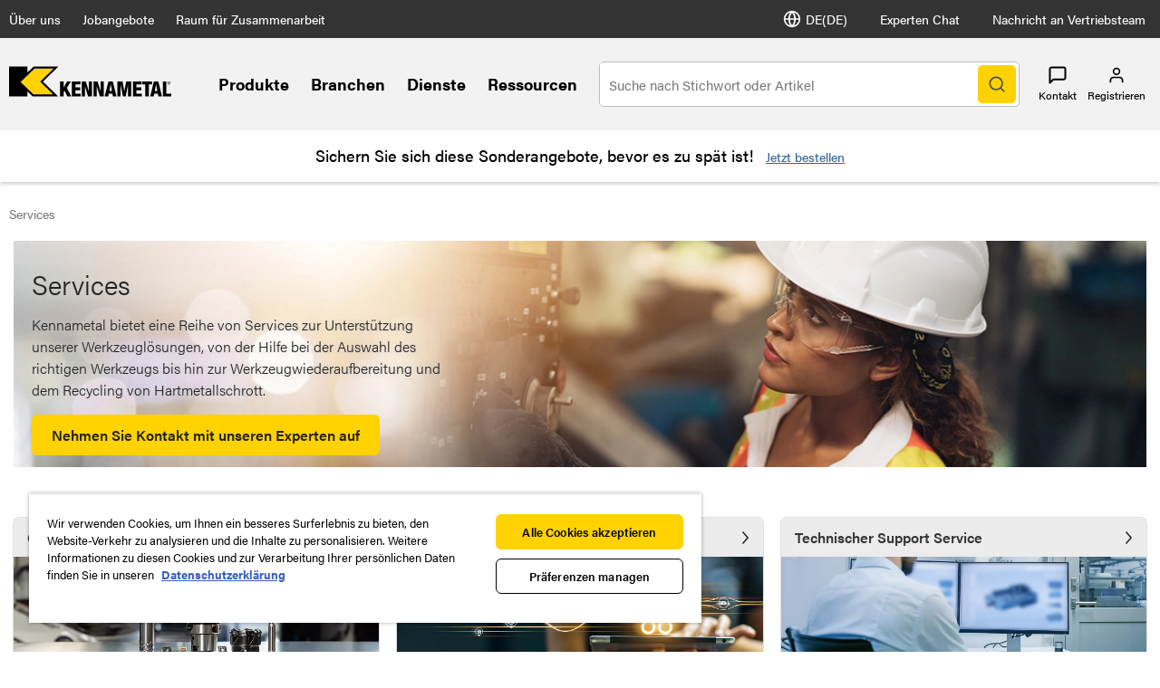

--- FILE ---
content_type: text/html;charset=utf-8
request_url: https://www.kennametal.com/de/de/services.html
body_size: 33063
content:
<!DOCTYPE html><html lang="de" xml:lang="de"><head><title>Services— Kennametal</title><meta charset="UTF-8"/><meta name="description" content="Kennametal bietet eine Reihe von Services zur Unterstützung unserer Werkzeuglösungen, von der Hilfe bei der Auswahl des richtigen Werkzeugs bis hin zur Werkzeugwiederaufbereitung und dem Recycling von Hartmetallschrott."/><meta name="viewport" content="width=device-width,initial-scale=1"/><meta name="template" content="content-page"/><meta name="baidu-site-verification"/><meta property="og:type" content="article"/><meta property="og:title" content="Services— Kennametal"/><meta property="og:description" content="Kennametal bietet eine Reihe von Services zur Unterstützung unserer Werkzeuglösungen, von der Hilfe bei der Auswahl des richtigen Werkzeugs bis hin zur Werkzeugwiederaufbereitung und dem Recycling von Hartmetallschrott."/><meta property="og:image" content="https://images.kennametal.com/is/image/Kennametal/woman-at-machine_skinny-banner?$skinny-banner-mobile$"/><meta property="og:url" content="https://www.kennametal.com/de/de/services"/><meta name="twitter:card" content="summary_large_image"/><!--[if IE]><link rel="shortcut icon" href="/etc.clientlibs/kennametal/clientlibs/site/kennametal/kennametal-site/resources/favicon.ico"/><![endif]--><script defer="defer" type="text/javascript" src="https://rum.hlx.page/.rum/@adobe/helix-rum-js@%5E2/dist/rum-standalone.js" data-routing="env=prod,tier=publish,ams=Kennametal Inc. (Enterprise)"></script>
<link rel="icon" type="image/x-icon" href="/etc.clientlibs/kennametal/clientlibs/site/kennametal/kennametal-site/resources/favicon.ico"/><link rel="apple-touch-icon" href="/etc.clientlibs/kennametal/clientlibs/site/kennametal/kennametal-site/resources/touchicon.png"/><link rel="canonical" href="https://www.kennametal.com/de/de/services.html"/><link rel="alternate" hreflang="en-AR" href="https://www.kennametal.com/ar/en/services.html"/><link rel="alternate" hreflang="es-AR" href="https://www.kennametal.com/ar/es/services.html"/><link rel="alternate" hreflang="en-AU" href="https://www.kennametal.com/au/en/services.html"/><link rel="alternate" hreflang="en-AT" href="https://www.kennametal.com/at/en/services.html"/><link rel="alternate" hreflang="de-AT" href="https://www.kennametal.com/at/de/services.html"/><link rel="alternate" hreflang="en-BD" href="https://www.kennametal.com/bd/en/services.html"/><link rel="alternate" hreflang="en-BE" href="https://www.kennametal.com/be/en/services.html"/><link rel="alternate" hreflang="de-BE" href="https://www.kennametal.com/be/de/services.html"/><link rel="alternate" hreflang="fr-BE" href="https://www.kennametal.com/be/fr/services.html"/><link rel="alternate" hreflang="en-BR" href="https://www.kennametal.com/br/en/services.html"/><link rel="alternate" hreflang="pt-BR" href="https://www.kennametal.com/br/pt/services.html"/><link rel="alternate" hreflang="en-BG" href="https://www.kennametal.com/bg/en/services.html"/><link rel="alternate" hreflang="en-CA" href="https://www.kennametal.com/ca/en/services.html"/><link rel="alternate" hreflang="fr-CA" href="https://www.kennametal.com/ca/fr/services.html"/><link rel="alternate" hreflang="en-CN" href="https://www.kennametal.com/cn/en/services.html"/><link rel="alternate" hreflang="zh-CN" href="https://www.kennametal.com/cn/zh/services.html"/><link rel="alternate" hreflang="en-CO" href="https://www.kennametal.com/co/en/services.html"/><link rel="alternate" hreflang="es-CO" href="https://www.kennametal.com/co/es/services.html"/><link rel="alternate" hreflang="en-CI" href="https://www.kennametal.com/ci/en/services.html"/><link rel="alternate" hreflang="fr-CI" href="https://www.kennametal.com/ci/fr/services.html"/><link rel="alternate" hreflang="en-HR" href="https://www.kennametal.com/hr/en/services.html"/><link rel="alternate" hreflang="en-CZ" href="https://www.kennametal.com/cz/en/services.html"/><link rel="alternate" hreflang="cs-CZ" href="https://www.kennametal.com/cz/cs/services.html"/><link rel="alternate" hreflang="en-DK" href="https://www.kennametal.com/dk/en/services.html"/><link rel="alternate" hreflang="en-EG" href="https://www.kennametal.com/eg/en/services.html"/><link rel="alternate" hreflang="en-FI" href="https://www.kennametal.com/fi/en/services.html"/><link rel="alternate" hreflang="en-FR" href="https://www.kennametal.com/fr/en/services.html"/><link rel="alternate" hreflang="fr-FR" href="https://www.kennametal.com/fr/fr/services.html"/><link rel="alternate" hreflang="en-DE" href="https://www.kennametal.com/de/en/services.html"/><link rel="alternate" hreflang="de-DE" href="https://www.kennametal.com/de/de/services.html"/><link rel="alternate" hreflang="en-GR" href="https://www.kennametal.com/gr/en/services.html"/><link rel="alternate" hreflang="en-HK" href="https://www.kennametal.com/hk/en/services.html"/><link rel="alternate" hreflang="en-HU" href="https://www.kennametal.com/hu/en/services.html"/><link rel="alternate" hreflang="en-IS" href="https://www.kennametal.com/is/en/services.html"/><link rel="alternate" hreflang="en-IN" href="https://www.kennametal.com/in/en/services.html"/><link rel="alternate" hreflang="en-ID" href="https://www.kennametal.com/id/en/services.html"/><link rel="alternate" hreflang="en-IE" href="https://www.kennametal.com/ie/en/services.html"/><link rel="alternate" hreflang="en-IL" href="https://www.kennametal.com/il/en/services.html"/><link rel="alternate" hreflang="en-IT" href="https://www.kennametal.com/it/en/services.html"/><link rel="alternate" hreflang="it-IT" href="https://www.kennametal.com/it/it/services.html"/><link rel="alternate" hreflang="en-JP" href="https://www.kennametal.com/jp/en/services.html"/><link rel="alternate" hreflang="ja-JP" href="https://www.kennametal.com/jp/ja/services.html"/><link rel="alternate" hreflang="en-KZ" href="https://www.kennametal.com/kz/en/services.html"/><link rel="alternate" hreflang="en-LV" href="https://www.kennametal.com/lv/en/services.html"/><link rel="alternate" hreflang="en-LI" href="https://www.kennametal.com/li/en/services.html"/><link rel="alternate" hreflang="de-LI" href="https://www.kennametal.com/li/de/services.html"/><link rel="alternate" hreflang="en-LU" href="https://www.kennametal.com/lu/en/services.html"/><link rel="alternate" hreflang="de-LU" href="https://www.kennametal.com/lu/de/services.html"/><link rel="alternate" hreflang="fr-LU" href="https://www.kennametal.com/lu/fr/services.html"/><link rel="alternate" hreflang="en-MY" href="https://www.kennametal.com/my/en/services.html"/><link rel="alternate" hreflang="zh-MY" href="https://www.kennametal.com/my/zh/services.html"/><link rel="alternate" hreflang="en-MX" href="https://www.kennametal.com/mx/en/services.html"/><link rel="alternate" hreflang="es-MX" href="https://www.kennametal.com/mx/es/services.html"/><link rel="alternate" hreflang="en-MA" href="https://www.kennametal.com/ma/en/services.html"/><link rel="alternate" hreflang="fr-MA" href="https://www.kennametal.com/ma/fr/services.html"/><link rel="alternate" hreflang="en-NL" href="https://www.kennametal.com/nl/en/services.html"/><link rel="alternate" hreflang="en-NZ" href="https://www.kennametal.com/nz/en/services.html"/><link rel="alternate" hreflang="en-NG" href="https://www.kennametal.com/ng/en/services.html"/><link rel="alternate" hreflang="en-NO" href="https://www.kennametal.com/no/en/services.html"/><link rel="alternate" hreflang="en-PK" href="https://www.kennametal.com/pk/en/services.html"/><link rel="alternate" hreflang="en-PE" href="https://www.kennametal.com/pe/en/services.html"/><link rel="alternate" hreflang="es-PE" href="https://www.kennametal.com/pe/es/services.html"/><link rel="alternate" hreflang="en-PL" href="https://www.kennametal.com/pl/en/services.html"/><link rel="alternate" hreflang="pl-PL" href="https://www.kennametal.com/pl/pl/services.html"/><link rel="alternate" hreflang="en-PT" href="https://www.kennametal.com/pt/en/services.html"/><link rel="alternate" hreflang="pt-PT" href="https://www.kennametal.com/pt/pt/services.html"/><link rel="alternate" hreflang="en-QA" href="https://www.kennametal.com/qa/en/services.html"/><link rel="alternate" hreflang="en-RO" href="https://www.kennametal.com/ro/en/services.html"/><link rel="alternate" hreflang="en-SA" href="https://www.kennametal.com/sa/en/services.html"/><link rel="alternate" hreflang="en-RS" href="https://www.kennametal.com/rs/en/services.html"/><link rel="alternate" hreflang="en-SG" href="https://www.kennametal.com/sg/en/services.html"/><link rel="alternate" hreflang="zh-SG" href="https://www.kennametal.com/sg/zh/services.html"/><link rel="alternate" hreflang="en-SK" href="https://www.kennametal.com/sk/en/services.html"/><link rel="alternate" hreflang="cs-SK" href="https://www.kennametal.com/sk/cs/services.html"/><link rel="alternate" hreflang="en-SI" href="https://www.kennametal.com/si/en/services.html"/><link rel="alternate" hreflang="en-ZA" href="https://www.kennametal.com/za/en/services.html"/><link rel="alternate" hreflang="en-KR" href="https://www.kennametal.com/kr/en/services.html"/><link rel="alternate" hreflang="ko-KR" href="https://www.kennametal.com/kr/ko/services.html"/><link rel="alternate" hreflang="en-ES" href="https://www.kennametal.com/es/en/services.html"/><link rel="alternate" hreflang="es-ES" href="https://www.kennametal.com/es/es/services.html"/><link rel="alternate" hreflang="en-SE" href="https://www.kennametal.com/se/en/services.html"/><link rel="alternate" hreflang="en-CH" href="https://www.kennametal.com/ch/en/services.html"/><link rel="alternate" hreflang="de-CH" href="https://www.kennametal.com/ch/de/services.html"/><link rel="alternate" hreflang="fr-CH" href="https://www.kennametal.com/ch/fr/services.html"/><link rel="alternate" hreflang="it-CH" href="https://www.kennametal.com/ch/it/services.html"/><link rel="alternate" hreflang="en-TH" href="https://www.kennametal.com/th/en/services.html"/><link rel="alternate" hreflang="en-TR" href="https://www.kennametal.com/tr/en/services.html"/><link rel="alternate" hreflang="tr-TR" href="https://www.kennametal.com/tr/tr/services.html"/><link rel="alternate" hreflang="en-UA" href="https://www.kennametal.com/ua/en/services.html"/><link rel="alternate" hreflang="en-AE" href="https://www.kennametal.com/ae/en/services.html"/><link rel="alternate" hreflang="en-GB" href="https://www.kennametal.com/gb/en/services.html"/><link rel="alternate" hreflang="en-US" href="https://www.kennametal.com/us/en/services.html"/><link rel="alternate" hreflang="x-default" href="https://www.kennametal.com/us/en/services.html"/><link rel="alternate" hreflang="es-US" href="https://www.kennametal.com/us/es/services.html"/><link rel="alternate" hreflang="en-VN" href="https://www.kennametal.com/vn/en/services.html"/><link rel="preconnect" href="https://images.kennametal.com"/><link rel="preconnect" href="https://assets.adobedtm.com"/><link rel="preconnect" href="https://script.crazyegg.com"/><link rel="preconnect" href="https://cookie-cdn.cookiepro.com"/><link rel="preconnect" href="https://static.oktopost.com"/><link rel="preconnect" href="https://use.typekit.net"/><link rel="preconnect" href="https://p.typekit.net"/><link rel="preload" as="image" href="https://images.kennametal.com/is/image/Kennametal/woman-at-machine_skinny-banner?$skinny-banner-mobile$" media="(max-width: 720px)" fetchpriority="high"/><link rel="preload" as="image" href="https://images.kennametal.com/is/image/Kennametal/woman-at-machine_skinny-banner?$skinny-banner-desktop$" media="(min-width: 720.1px)" fetchpriority="high"/><meta name="google-site-verification" content="3tV3vKYJo2jiiwDi1H2o5akiTK5triF8STgXA-udydQ"/><script>
        var digitalData = digitalData || {};
        digitalData.page = {
            pageInfo : {
                pageName : "kmt:de:Services",
			    siteLanguage : "de",
				pageURL : location.href
			},
			category : {
				primaryCategory : "kmt",
				subCategory1 : "Services",
				subCategory2 : "",
				subCategory3 : "",
				subCategory4 : "",
				subCategory5 : ""
			}
		};
    </script><script>
        function adobeLaunchScriptHandler() {
            // adding launch script through js as cookiepro is needed to complete execution before
            // this function will be called from OptanonWrapper which is a callback of cookiepro
            var element = document.querySelector('#js-adobe-launch');
            if(element) {
                var src = element.getAttribute('src');
                if(!src) {
                    var dataSrc = element.dataset.src;
                    if(dataSrc) element.setAttribute('src', dataSrc);
                }
            }
        }

        function adobeLaunchCallback() {
            if(window.analyticsCommon && typeof window.analyticsCommon.adobeLaunchLoaded === "function") {
                window.analyticsCommon.adobeLaunchLoaded();
            }
        }
    </script><script>
setTimeout(function() {
var ele = document.getElementById("cookie-consent");
ele.setAttribute("src", ele.getAttribute("data-src"));
},500);
</script><script id="cookie-consent" data-src="https://cookie-cdn.cookiepro.com/scripttemplates/otSDKStub.js" data-document-language="true" charset="UTF-8" data-domain-script="ee839b54-2564-4c78-8588-7b41ba7ac77b" async="" src="https://cookie-cdn.cookiepro.com/scripttemplates/otSDKStub.js"></script><script>
            function OptanonWrapper() { if (typeof adobeLaunchScriptHandler === "function") adobeLaunchScriptHandler(); }
        </script><script id="js-adobe-launch" data-src="https://assets.adobedtm.com/ad25df10f3bf/2a6e14f2c8b3/launch-b97c8794e1cd.min.js" async onload="adobeLaunchCallback()"></script><link rel="preload" as="style" href="https://use.typekit.net/gyt8yjz.css"/><link rel="stylesheet" media="print" onload="this.media='all'" href="https://use.typekit.net/gyt8yjz.css"/><link rel="stylesheet" media="print" onload="this.media='all'" href="https://p.typekit.net/p.css?s=1&k=gyt8yjz&ht=tk&f=26053.26055.26057.26058.26059.26060.26062.26063.26064.26065.26067&a=99260461&app=typekit&e=css"/><link rel="stylesheet" href="/etc.clientlibs/clientlibs/granite/jquery-ui.min.8803c9ee6cf6b1e2f196b6d5a768bc5f.css" media="print" onload="this.media='all'"><link rel="stylesheet" href="/etc.clientlibs/kennametal/clientlibs/libs/base.min.909923bd83186afebb709a0d67ccae1a.css" media="print" onload="this.media='all'"><link rel="stylesheet" href="/etc.clientlibs/kennametal/clientlibs/site/kennametal/kennametal-site.min.8709123593200a37564333261a665a76.css"><script id="languageJson" data-lang="{&#34;items&#34;:[{&#34;label&#34;:&#34;Argentina&#34;,&#34;key&#34;:&#34;ar&#34;,&#34;locale&#34;:[{&#34;label&#34;:&#34;English&#34;,&#34;key&#34;:&#34;en-AR&#34;,&#34;link&#34;:&#34;/ar/en/services.html&#34;},{&#34;label&#34;:&#34;Español&#34;,&#34;key&#34;:&#34;es-AR&#34;,&#34;link&#34;:&#34;/ar/es/services.html&#34;}]},{&#34;label&#34;:&#34;Australia&#34;,&#34;key&#34;:&#34;au&#34;,&#34;locale&#34;:[{&#34;label&#34;:&#34;English&#34;,&#34;key&#34;:&#34;en-AU&#34;,&#34;link&#34;:&#34;/au/en/services.html&#34;}]},{&#34;label&#34;:&#34;Austria&#34;,&#34;key&#34;:&#34;at&#34;,&#34;locale&#34;:[{&#34;label&#34;:&#34;English&#34;,&#34;key&#34;:&#34;en-AT&#34;,&#34;link&#34;:&#34;/at/en/services.html&#34;},{&#34;label&#34;:&#34;Deutsch&#34;,&#34;key&#34;:&#34;de-AT&#34;,&#34;link&#34;:&#34;/at/de/services.html&#34;}]},{&#34;label&#34;:&#34;Bangladesh&#34;,&#34;key&#34;:&#34;bd&#34;,&#34;locale&#34;:[{&#34;label&#34;:&#34;English&#34;,&#34;key&#34;:&#34;en-BD&#34;,&#34;link&#34;:&#34;/bd/en/services.html&#34;}]},{&#34;label&#34;:&#34;Belgium&#34;,&#34;key&#34;:&#34;be&#34;,&#34;locale&#34;:[{&#34;label&#34;:&#34;English&#34;,&#34;key&#34;:&#34;en-BE&#34;,&#34;link&#34;:&#34;/be/en/services.html&#34;},{&#34;label&#34;:&#34;Deutsch&#34;,&#34;key&#34;:&#34;de-BE&#34;,&#34;link&#34;:&#34;/be/de/services.html&#34;},{&#34;label&#34;:&#34;French&#34;,&#34;key&#34;:&#34;fr-BE&#34;,&#34;link&#34;:&#34;/be/fr/services.html&#34;}]},{&#34;label&#34;:&#34;Brazil&#34;,&#34;key&#34;:&#34;br&#34;,&#34;locale&#34;:[{&#34;label&#34;:&#34;English&#34;,&#34;key&#34;:&#34;en-BR&#34;,&#34;link&#34;:&#34;/br/en/services.html&#34;},{&#34;label&#34;:&#34;Português&#34;,&#34;key&#34;:&#34;pt-BR&#34;,&#34;link&#34;:&#34;/br/pt/services.html&#34;}]},{&#34;label&#34;:&#34;Bulgaria&#34;,&#34;key&#34;:&#34;bg&#34;,&#34;locale&#34;:[{&#34;label&#34;:&#34;English&#34;,&#34;key&#34;:&#34;en-BG&#34;,&#34;link&#34;:&#34;/bg/en/services.html&#34;}]},{&#34;label&#34;:&#34;Canada&#34;,&#34;key&#34;:&#34;ca&#34;,&#34;locale&#34;:[{&#34;label&#34;:&#34;English&#34;,&#34;key&#34;:&#34;en-CA&#34;,&#34;link&#34;:&#34;/ca/en/services.html&#34;},{&#34;label&#34;:&#34;French&#34;,&#34;key&#34;:&#34;fr-CA&#34;,&#34;link&#34;:&#34;/ca/fr/services.html&#34;}]},{&#34;label&#34;:&#34;China&#34;,&#34;key&#34;:&#34;cn&#34;,&#34;locale&#34;:[{&#34;label&#34;:&#34;English&#34;,&#34;key&#34;:&#34;en-CN&#34;,&#34;link&#34;:&#34;/cn/en/services.html&#34;},{&#34;label&#34;:&#34;简体中文&#34;,&#34;key&#34;:&#34;zh-CN&#34;,&#34;link&#34;:&#34;/cn/zh/services.html&#34;}]},{&#34;label&#34;:&#34;Colombia&#34;,&#34;key&#34;:&#34;co&#34;,&#34;locale&#34;:[{&#34;label&#34;:&#34;English&#34;,&#34;key&#34;:&#34;en-CO&#34;,&#34;link&#34;:&#34;/co/en/services.html&#34;},{&#34;label&#34;:&#34;Español&#34;,&#34;key&#34;:&#34;es-CO&#34;,&#34;link&#34;:&#34;/co/es/services.html&#34;}]},{&#34;label&#34;:&#34;Côte d’Ivoire&#34;,&#34;key&#34;:&#34;ci&#34;,&#34;locale&#34;:[{&#34;label&#34;:&#34;English&#34;,&#34;key&#34;:&#34;en-CI&#34;,&#34;link&#34;:&#34;/ci/en/services.html&#34;},{&#34;label&#34;:&#34;French&#34;,&#34;key&#34;:&#34;fr-CI&#34;,&#34;link&#34;:&#34;/ci/fr/services.html&#34;}]},{&#34;label&#34;:&#34;Croatia&#34;,&#34;key&#34;:&#34;hr&#34;,&#34;locale&#34;:[{&#34;label&#34;:&#34;English&#34;,&#34;key&#34;:&#34;en-HR&#34;,&#34;link&#34;:&#34;/hr/en/services.html&#34;}]},{&#34;label&#34;:&#34;Czechia&#34;,&#34;key&#34;:&#34;cz&#34;,&#34;locale&#34;:[{&#34;label&#34;:&#34;English&#34;,&#34;key&#34;:&#34;en-CZ&#34;,&#34;link&#34;:&#34;/cz/en/services.html&#34;},{&#34;label&#34;:&#34;Český&#34;,&#34;key&#34;:&#34;cs-CZ&#34;,&#34;link&#34;:&#34;/cz/cs/services.html&#34;}]},{&#34;label&#34;:&#34;Denmark&#34;,&#34;key&#34;:&#34;dk&#34;,&#34;locale&#34;:[{&#34;label&#34;:&#34;English&#34;,&#34;key&#34;:&#34;en-DK&#34;,&#34;link&#34;:&#34;/dk/en/services.html&#34;}]},{&#34;label&#34;:&#34;Egypt&#34;,&#34;key&#34;:&#34;eg&#34;,&#34;locale&#34;:[{&#34;label&#34;:&#34;English&#34;,&#34;key&#34;:&#34;en-EG&#34;,&#34;link&#34;:&#34;/eg/en/services.html&#34;}]},{&#34;label&#34;:&#34;Finland&#34;,&#34;key&#34;:&#34;fi&#34;,&#34;locale&#34;:[{&#34;label&#34;:&#34;English&#34;,&#34;key&#34;:&#34;en-FI&#34;,&#34;link&#34;:&#34;/fi/en/services.html&#34;}]},{&#34;label&#34;:&#34;France&#34;,&#34;key&#34;:&#34;fr&#34;,&#34;locale&#34;:[{&#34;label&#34;:&#34;English&#34;,&#34;key&#34;:&#34;en-FR&#34;,&#34;link&#34;:&#34;/fr/en/services.html&#34;},{&#34;label&#34;:&#34;French&#34;,&#34;key&#34;:&#34;fr-FR&#34;,&#34;link&#34;:&#34;/fr/fr/services.html&#34;}]},{&#34;label&#34;:&#34;Germany&#34;,&#34;key&#34;:&#34;de&#34;,&#34;cssClass&#34;:&#34;active&#34;,&#34;locale&#34;:[{&#34;label&#34;:&#34;English&#34;,&#34;key&#34;:&#34;en-DE&#34;,&#34;link&#34;:&#34;/de/en/services.html&#34;},{&#34;label&#34;:&#34;Deutsch&#34;,&#34;key&#34;:&#34;de-DE&#34;,&#34;cssClass&#34;:&#34;active&#34;,&#34;link&#34;:&#34;/de/de/services.html&#34;}]},{&#34;label&#34;:&#34;Greece&#34;,&#34;key&#34;:&#34;gr&#34;,&#34;locale&#34;:[{&#34;label&#34;:&#34;English&#34;,&#34;key&#34;:&#34;en-GR&#34;,&#34;link&#34;:&#34;/gr/en/services.html&#34;}]},{&#34;label&#34;:&#34;Hong Kong SAR China&#34;,&#34;key&#34;:&#34;hk&#34;,&#34;locale&#34;:[{&#34;label&#34;:&#34;English&#34;,&#34;key&#34;:&#34;en-HK&#34;,&#34;link&#34;:&#34;/hk/en/services.html&#34;}]},{&#34;label&#34;:&#34;Hungary&#34;,&#34;key&#34;:&#34;hu&#34;,&#34;locale&#34;:[{&#34;label&#34;:&#34;English&#34;,&#34;key&#34;:&#34;en-HU&#34;,&#34;link&#34;:&#34;/hu/en/services.html&#34;}]},{&#34;label&#34;:&#34;Iceland&#34;,&#34;key&#34;:&#34;is&#34;,&#34;locale&#34;:[{&#34;label&#34;:&#34;English&#34;,&#34;key&#34;:&#34;en-IS&#34;,&#34;link&#34;:&#34;/is/en/services.html&#34;}]},{&#34;label&#34;:&#34;India&#34;,&#34;key&#34;:&#34;in&#34;,&#34;locale&#34;:[{&#34;label&#34;:&#34;English&#34;,&#34;key&#34;:&#34;en-IN&#34;,&#34;link&#34;:&#34;/in/en/services.html&#34;}]},{&#34;label&#34;:&#34;Indonesia&#34;,&#34;key&#34;:&#34;id&#34;,&#34;locale&#34;:[{&#34;label&#34;:&#34;English&#34;,&#34;key&#34;:&#34;en-ID&#34;,&#34;link&#34;:&#34;/id/en/services.html&#34;}]},{&#34;label&#34;:&#34;Ireland&#34;,&#34;key&#34;:&#34;ie&#34;,&#34;locale&#34;:[{&#34;label&#34;:&#34;English&#34;,&#34;key&#34;:&#34;en-IE&#34;,&#34;link&#34;:&#34;/ie/en/services.html&#34;}]},{&#34;label&#34;:&#34;Israel&#34;,&#34;key&#34;:&#34;il&#34;,&#34;locale&#34;:[{&#34;label&#34;:&#34;English&#34;,&#34;key&#34;:&#34;en-IL&#34;,&#34;link&#34;:&#34;/il/en/services.html&#34;}]},{&#34;label&#34;:&#34;Italy&#34;,&#34;key&#34;:&#34;it&#34;,&#34;locale&#34;:[{&#34;label&#34;:&#34;English&#34;,&#34;key&#34;:&#34;en-IT&#34;,&#34;link&#34;:&#34;/it/en/services.html&#34;},{&#34;label&#34;:&#34;Italiano&#34;,&#34;key&#34;:&#34;it-IT&#34;,&#34;link&#34;:&#34;/it/it/services.html&#34;}]},{&#34;label&#34;:&#34;Japan&#34;,&#34;key&#34;:&#34;jp&#34;,&#34;locale&#34;:[{&#34;label&#34;:&#34;English&#34;,&#34;key&#34;:&#34;en-JP&#34;,&#34;link&#34;:&#34;/jp/en/services.html&#34;},{&#34;label&#34;:&#34;日本語&#34;,&#34;key&#34;:&#34;ja-JP&#34;,&#34;link&#34;:&#34;/jp/ja/services.html&#34;}]},{&#34;label&#34;:&#34;Kazakhstan&#34;,&#34;key&#34;:&#34;kz&#34;,&#34;locale&#34;:[{&#34;label&#34;:&#34;English&#34;,&#34;key&#34;:&#34;en-KZ&#34;,&#34;link&#34;:&#34;/kz/en/services.html&#34;}]},{&#34;label&#34;:&#34;Latvia&#34;,&#34;key&#34;:&#34;lv&#34;,&#34;locale&#34;:[{&#34;label&#34;:&#34;English&#34;,&#34;key&#34;:&#34;en-LV&#34;,&#34;link&#34;:&#34;/lv/en/services.html&#34;}]},{&#34;label&#34;:&#34;Liechtenstein&#34;,&#34;key&#34;:&#34;li&#34;,&#34;locale&#34;:[{&#34;label&#34;:&#34;English&#34;,&#34;key&#34;:&#34;en-LI&#34;,&#34;link&#34;:&#34;/li/en/services.html&#34;},{&#34;label&#34;:&#34;Deutsch&#34;,&#34;key&#34;:&#34;de-LI&#34;,&#34;link&#34;:&#34;/li/de/services.html&#34;}]},{&#34;label&#34;:&#34;Luxembourg&#34;,&#34;key&#34;:&#34;lu&#34;,&#34;locale&#34;:[{&#34;label&#34;:&#34;English&#34;,&#34;key&#34;:&#34;en-LU&#34;,&#34;link&#34;:&#34;/lu/en/services.html&#34;},{&#34;label&#34;:&#34;Deutsch&#34;,&#34;key&#34;:&#34;de-LU&#34;,&#34;link&#34;:&#34;/lu/de/services.html&#34;},{&#34;label&#34;:&#34;French&#34;,&#34;key&#34;:&#34;fr-LU&#34;,&#34;link&#34;:&#34;/lu/fr/services.html&#34;}]},{&#34;label&#34;:&#34;Malaysia&#34;,&#34;key&#34;:&#34;my&#34;,&#34;locale&#34;:[{&#34;label&#34;:&#34;English&#34;,&#34;key&#34;:&#34;en-MY&#34;,&#34;link&#34;:&#34;/my/en/services.html&#34;},{&#34;label&#34;:&#34;简体中文&#34;,&#34;key&#34;:&#34;zh-MY&#34;,&#34;link&#34;:&#34;/my/zh/services.html&#34;}]},{&#34;label&#34;:&#34;Mexico&#34;,&#34;key&#34;:&#34;mx&#34;,&#34;locale&#34;:[{&#34;label&#34;:&#34;English&#34;,&#34;key&#34;:&#34;en-MX&#34;,&#34;link&#34;:&#34;/mx/en/services.html&#34;},{&#34;label&#34;:&#34;Español&#34;,&#34;key&#34;:&#34;es-MX&#34;,&#34;link&#34;:&#34;/mx/es/services.html&#34;}]},{&#34;label&#34;:&#34;Morocco&#34;,&#34;key&#34;:&#34;ma&#34;,&#34;locale&#34;:[{&#34;label&#34;:&#34;English&#34;,&#34;key&#34;:&#34;en-MA&#34;,&#34;link&#34;:&#34;/ma/en/services.html&#34;},{&#34;label&#34;:&#34;French&#34;,&#34;key&#34;:&#34;fr-MA&#34;,&#34;link&#34;:&#34;/ma/fr/services.html&#34;}]},{&#34;label&#34;:&#34;Netherlands&#34;,&#34;key&#34;:&#34;nl&#34;,&#34;locale&#34;:[{&#34;label&#34;:&#34;English&#34;,&#34;key&#34;:&#34;en-NL&#34;,&#34;link&#34;:&#34;/nl/en/services.html&#34;}]},{&#34;label&#34;:&#34;New Zealand&#34;,&#34;key&#34;:&#34;nz&#34;,&#34;locale&#34;:[{&#34;label&#34;:&#34;English&#34;,&#34;key&#34;:&#34;en-NZ&#34;,&#34;link&#34;:&#34;/nz/en/services.html&#34;}]},{&#34;label&#34;:&#34;Nigeria&#34;,&#34;key&#34;:&#34;ng&#34;,&#34;locale&#34;:[{&#34;label&#34;:&#34;English&#34;,&#34;key&#34;:&#34;en-NG&#34;,&#34;link&#34;:&#34;/ng/en/services.html&#34;}]},{&#34;label&#34;:&#34;Norway&#34;,&#34;key&#34;:&#34;no&#34;,&#34;locale&#34;:[{&#34;label&#34;:&#34;English&#34;,&#34;key&#34;:&#34;en-NO&#34;,&#34;link&#34;:&#34;/no/en/services.html&#34;}]},{&#34;label&#34;:&#34;Pakistan&#34;,&#34;key&#34;:&#34;pk&#34;,&#34;locale&#34;:[{&#34;label&#34;:&#34;English&#34;,&#34;key&#34;:&#34;en-PK&#34;,&#34;link&#34;:&#34;/pk/en/services.html&#34;}]},{&#34;label&#34;:&#34;Peru&#34;,&#34;key&#34;:&#34;pe&#34;,&#34;locale&#34;:[{&#34;label&#34;:&#34;English&#34;,&#34;key&#34;:&#34;en-PE&#34;,&#34;link&#34;:&#34;/pe/en/services.html&#34;},{&#34;label&#34;:&#34;Español&#34;,&#34;key&#34;:&#34;es-PE&#34;,&#34;link&#34;:&#34;/pe/es/services.html&#34;}]},{&#34;label&#34;:&#34;Poland&#34;,&#34;key&#34;:&#34;pl&#34;,&#34;locale&#34;:[{&#34;label&#34;:&#34;English&#34;,&#34;key&#34;:&#34;en-PL&#34;,&#34;link&#34;:&#34;/pl/en/services.html&#34;},{&#34;label&#34;:&#34;Polski&#34;,&#34;key&#34;:&#34;pl-PL&#34;,&#34;link&#34;:&#34;/pl/pl/services.html&#34;}]},{&#34;label&#34;:&#34;Portugal&#34;,&#34;key&#34;:&#34;pt&#34;,&#34;locale&#34;:[{&#34;label&#34;:&#34;English&#34;,&#34;key&#34;:&#34;en-PT&#34;,&#34;link&#34;:&#34;/pt/en/services.html&#34;},{&#34;label&#34;:&#34;Português&#34;,&#34;key&#34;:&#34;pt-PT&#34;,&#34;link&#34;:&#34;/pt/pt/services.html&#34;}]},{&#34;label&#34;:&#34;Qatar&#34;,&#34;key&#34;:&#34;qa&#34;,&#34;locale&#34;:[{&#34;label&#34;:&#34;English&#34;,&#34;key&#34;:&#34;en-QA&#34;,&#34;link&#34;:&#34;/qa/en/services.html&#34;}]},{&#34;label&#34;:&#34;Romania&#34;,&#34;key&#34;:&#34;ro&#34;,&#34;locale&#34;:[{&#34;label&#34;:&#34;English&#34;,&#34;key&#34;:&#34;en-RO&#34;,&#34;link&#34;:&#34;/ro/en/services.html&#34;}]},{&#34;label&#34;:&#34;Saudi Arabia&#34;,&#34;key&#34;:&#34;sa&#34;,&#34;locale&#34;:[{&#34;label&#34;:&#34;English&#34;,&#34;key&#34;:&#34;en-SA&#34;,&#34;link&#34;:&#34;/sa/en/services.html&#34;}]},{&#34;label&#34;:&#34;Serbia&#34;,&#34;key&#34;:&#34;rs&#34;,&#34;locale&#34;:[{&#34;label&#34;:&#34;English&#34;,&#34;key&#34;:&#34;en-RS&#34;,&#34;link&#34;:&#34;/rs/en/services.html&#34;}]},{&#34;label&#34;:&#34;Singapore&#34;,&#34;key&#34;:&#34;sg&#34;,&#34;locale&#34;:[{&#34;label&#34;:&#34;English&#34;,&#34;key&#34;:&#34;en-SG&#34;,&#34;link&#34;:&#34;/sg/en/services.html&#34;},{&#34;label&#34;:&#34;简体中文&#34;,&#34;key&#34;:&#34;zh-SG&#34;,&#34;link&#34;:&#34;/sg/zh/services.html&#34;}]},{&#34;label&#34;:&#34;Slovakia&#34;,&#34;key&#34;:&#34;sk&#34;,&#34;locale&#34;:[{&#34;label&#34;:&#34;English&#34;,&#34;key&#34;:&#34;en-SK&#34;,&#34;link&#34;:&#34;/sk/en/services.html&#34;},{&#34;label&#34;:&#34;Český&#34;,&#34;key&#34;:&#34;cs-SK&#34;,&#34;link&#34;:&#34;/sk/cs/services.html&#34;}]},{&#34;label&#34;:&#34;Slovenia&#34;,&#34;key&#34;:&#34;si&#34;,&#34;locale&#34;:[{&#34;label&#34;:&#34;English&#34;,&#34;key&#34;:&#34;en-SI&#34;,&#34;link&#34;:&#34;/si/en/services.html&#34;}]},{&#34;label&#34;:&#34;South Africa&#34;,&#34;key&#34;:&#34;za&#34;,&#34;locale&#34;:[{&#34;label&#34;:&#34;English&#34;,&#34;key&#34;:&#34;en-ZA&#34;,&#34;link&#34;:&#34;/za/en/services.html&#34;}]},{&#34;label&#34;:&#34;South Korea&#34;,&#34;key&#34;:&#34;kr&#34;,&#34;locale&#34;:[{&#34;label&#34;:&#34;English&#34;,&#34;key&#34;:&#34;en-KR&#34;,&#34;link&#34;:&#34;/kr/en/services.html&#34;},{&#34;label&#34;:&#34;한국어&#34;,&#34;key&#34;:&#34;ko-KR&#34;,&#34;link&#34;:&#34;/kr/ko/services.html&#34;}]},{&#34;label&#34;:&#34;Spain&#34;,&#34;key&#34;:&#34;es&#34;,&#34;locale&#34;:[{&#34;label&#34;:&#34;English&#34;,&#34;key&#34;:&#34;en-ES&#34;,&#34;link&#34;:&#34;/es/en/services.html&#34;},{&#34;label&#34;:&#34;Español&#34;,&#34;key&#34;:&#34;es-ES&#34;,&#34;link&#34;:&#34;/es/es/services.html&#34;}]},{&#34;label&#34;:&#34;Sweden&#34;,&#34;key&#34;:&#34;se&#34;,&#34;locale&#34;:[{&#34;label&#34;:&#34;English&#34;,&#34;key&#34;:&#34;en-SE&#34;,&#34;link&#34;:&#34;/se/en/services.html&#34;}]},{&#34;label&#34;:&#34;Switzerland&#34;,&#34;key&#34;:&#34;ch&#34;,&#34;locale&#34;:[{&#34;label&#34;:&#34;English&#34;,&#34;key&#34;:&#34;en-CH&#34;,&#34;link&#34;:&#34;/ch/en/services.html&#34;},{&#34;label&#34;:&#34;Deutsch&#34;,&#34;key&#34;:&#34;de-CH&#34;,&#34;link&#34;:&#34;/ch/de/services.html&#34;},{&#34;label&#34;:&#34;French&#34;,&#34;key&#34;:&#34;fr-CH&#34;,&#34;link&#34;:&#34;/ch/fr/services.html&#34;},{&#34;label&#34;:&#34;Italiano&#34;,&#34;key&#34;:&#34;it-CH&#34;,&#34;link&#34;:&#34;/ch/it/services.html&#34;}]},{&#34;label&#34;:&#34;Thailand&#34;,&#34;key&#34;:&#34;th&#34;,&#34;locale&#34;:[{&#34;label&#34;:&#34;English&#34;,&#34;key&#34;:&#34;en-TH&#34;,&#34;link&#34;:&#34;/th/en/services.html&#34;}]},{&#34;label&#34;:&#34;Turkey&#34;,&#34;key&#34;:&#34;tr&#34;,&#34;locale&#34;:[{&#34;label&#34;:&#34;English&#34;,&#34;key&#34;:&#34;en-TR&#34;,&#34;link&#34;:&#34;/tr/en/services.html&#34;},{&#34;label&#34;:&#34;Türkçe&#34;,&#34;key&#34;:&#34;tr-TR&#34;,&#34;link&#34;:&#34;/tr/tr/services.html&#34;}]},{&#34;label&#34;:&#34;Ukraine&#34;,&#34;key&#34;:&#34;ua&#34;,&#34;locale&#34;:[{&#34;label&#34;:&#34;English&#34;,&#34;key&#34;:&#34;en-UA&#34;,&#34;link&#34;:&#34;/ua/en/services.html&#34;}]},{&#34;label&#34;:&#34;United Arab Emirates&#34;,&#34;key&#34;:&#34;ae&#34;,&#34;locale&#34;:[{&#34;label&#34;:&#34;English&#34;,&#34;key&#34;:&#34;en-AE&#34;,&#34;link&#34;:&#34;/ae/en/services.html&#34;}]},{&#34;label&#34;:&#34;United Kingdom&#34;,&#34;key&#34;:&#34;gb&#34;,&#34;locale&#34;:[{&#34;label&#34;:&#34;English&#34;,&#34;key&#34;:&#34;en-GB&#34;,&#34;link&#34;:&#34;/gb/en/services.html&#34;}]},{&#34;label&#34;:&#34;United States&#34;,&#34;key&#34;:&#34;us&#34;,&#34;locale&#34;:[{&#34;label&#34;:&#34;English&#34;,&#34;key&#34;:&#34;en-US&#34;,&#34;link&#34;:&#34;/us/en/services.html&#34;},{&#34;label&#34;:&#34;Español&#34;,&#34;key&#34;:&#34;es-US&#34;,&#34;link&#34;:&#34;/us/es/services.html&#34;}]},{&#34;label&#34;:&#34;Vietnam&#34;,&#34;key&#34;:&#34;vn&#34;,&#34;locale&#34;:[{&#34;label&#34;:&#34;English&#34;,&#34;key&#34;:&#34;en-VN&#34;,&#34;link&#34;:&#34;/vn/en/services.html&#34;}]}]}" defer></script></head><body class="base-site-kmt kennametal promo-disabled" data-site-name="Kennametal"><div class="page-info" data-currentpath="/content/kennametal/de/de/services" data-finddistributors-url="/content/kennametal/de/de/resources/find-a-distributor" data-enablelogin="false" data-signin-url="/store/de/de/kmt/login.html" data-cart-url="/store/de/de/kmt/cart" data-commerce-root-path="/store/de/de/kmt"></div><div class="sap-commerce-config" data-basesite="kmt" data-basestore="kmt" data-catalog="kmtProductCatalog" data-language="de" data-region="de" data-commerceEnabled="true" data-enableDynamicTokenValidation="true"></div><div id="i18n" data-add-to-cart-label="Zum Warenkorb hinzufügen" data-address-line1-label="Adresszeile 1" data-address-line2-label="Adresszeile 2" data-cad-download="CAD herunterladen" data-cad-no-download-available="Es stehen keine CAD-Modelle zum Download zur Verfügung. Bitte ein Modell anfordern" data-cad-no-file-type="Können Sie den Dateityp, den Sie suchen, nicht finden?" data-cad-request-drawing-label="CAD-Zeichnung anfordern" data-cad-spinner-error-loading-3d-diagram="Fehler beim Laden von 3D Diagramm" data-cad-spinner-loading="3D-Diagramm wird geladen" data-carbide-continue-label="Weíter" data-carbide-email-attention="Aufmerksamkeit:" data-carbide-email-confirming-order-approximately="Bestätigung unserer Bestellung für ca.:" data-carbide-email-estimated-weight="Erwartetes Gewicht:" data-carbide-email-fax="Fax:" data-carbide-email-order-submitted="Ein Hartmetall-Recyclingauftrag wurde von {0} übermittelt. Ihre Bestätigungsnummer ist" data-carbide-email-other-scrap="sonstiges Hartmetall" data-carbide-email-phone="Phone:" data-carbide-email-promocode="Promocode:" data-carbide-email-straight-grades="Vollhartmetallbohrer-und fräser" data-carbide-email-subject="Shipping Container Customer Order" data-carbide-email-terms-and-conditions="*Bedingungen und Konditionen wurden akzeptiert" data-carbide-email-total-cost="Total Cost" data-carbide-email-used-inserts="gebrauchte Schneidplatten" data-carbide-email-vendor-number="Vendor Number:" data-cart-modal-error-max-quantity-exceeded-message="Es gab ein Problem beim Hinzufügen dieses Artikels zu Ihrem Warenkorb. Sie haben bereits die für dieses Produkt maximal mögliche Menge hinzugefügt." data-cart-modal-error-message="Es gab ein Problem beim Hinzufügen dieses Artikels zu Ihrem Warenkorb, wahrscheinlich, weil Ihre Sitzung abgelaufen ist. Bitte laden Sie die Seite noch einmal und versuchen Sie es erneut." data-cart-modal-error-not-purchasable-message="Es gab ein Problem beim Hinzufügen dieses Artikels zu Ihrem Warenkorb, das Produkt, das Sie hinzugefügt haben, ist nicht käuflich." data-cart-text="Online-Produktbestellung" data-collaboration-add="Add" data-collaboration-add-to-cart="Zum Warenkorb hinzufügen" data-collaboration-add-to-my-solutions="Zu My Solutions hinzufügen" data-collaboration-add-to-machine="Add to Machine" data-collaboration-add-to-project="Zu Projekt hinzufügen" data-collaboration-bulk-add-to-project="Add All to Project" data-collaboration-add-to-solution="Zur Lösung hinzufügen" data-collaboration-card-machine-card-title="Maschine" data-collaboration-card-project-card-title="Projekt" data-collaboration-card-solution-card-title="Lösung" data-collaboration-card-toolperformancereport-cards-title="TPR Project" data-collaboration-chat-with-us="Mit uns chatten" data-click-to-view-3D="Click to View 3D" data-collaboration-close-project="Projekt schließen" data-collaboration-collaboration="Collaboration" data-collaboration-connect="Verbinden." data-collaboration-connected-machines="Connected Machines" data-collaboration-copy-of="Kopie von" data-collaboration-create="Erstellen" data-collaboration-create-new-solution="Neue Lösung erstellen" data-collaboration-customer-support="customer support" data-collaboration-delete="Löschen" data-collaboration-delete-collaboration-machine="Remove Collaboration From Team" data-collaboration-delete-collaboration-project="Remove Collaboration From Team" data-collaboration-delete-collaboration-solution="Remove Collaboration From Team" data-collaboration-delete-multiple="Delete Multiple Items" data-collaboration-download="Download" data-collaboration-download-report="Download Report" data-collaboration-duplicate="Duplikat" data-collaboration-edit-solution="Vorhandene Lösung bearbeiten" data-collaboration-enter="Eingeben" data-collaboration-error-add-to-cart="kennametal.collaboration.error.addToCart" data-collaboration-error-default="Ein Fehler ist aufgetreten." data-collaboration-error-generating-report="We are sorry! Your report failed to generate. Please try again or contact " data-collaboration-folder="Folder" data-collaboration-generating-report="Generating your report; large reports or heavy server load may increase wait time. A download link will appear in your browser and in Notifications when ready." data-collaboration-here="Here" data-collaboration-info="Info" data-collaboration-is-ready="is ready" data-collaboration-machine="Maschine" data-collaboration-move-here="Move Here" data-collaboration-move-to="Move To" data-collaboration-move-to-already-exists="The destination contains a folder which shares the same name as one being moved to it. Please rename one of the folders and then try to move again." data-collaboration-move-up="Move Up" data-collaboration-move-down="Move Down" data-collaboration-my-solution="MySolution" data-collaboration-name="Name" data-collaboration-new="Neu" data-collaboration-new-name="Name" data-collaboration-new-solution="Neue Lösung" data-collaboration-no-items-collaboration-team="No Items Available to Share/Remove From Collaboration Team" data-collaboration-one-report-generated="One of the Project reports you requested is generated and available to download from the Notifications menu." data-collaboration-project="Projekt" data-collaboration-project-report-generated="Project Report Generated" data-collaboration-remove-collaboration="Remove Collaboration" data-collaboration-remove-collaboration-team-share="Remove Collaboration Team Share" data-collaboration-rename="Umbenennen" data-collaboration-report-generated="kennametal.collaborationSpace.reportGenerated" data-collaboration-send-copy="Kopie senden" data-collaboration-share-collaboration="Share Collaboration" data-collaboration-share-collaboration-machine="Share With Collaboration Team" data-collaboration-share-collaboration-project="Share With Collaboration Team" data-collaboration-share-collaboration-solution="Share With Collaboration Team" data-collaboration-share-with-collaboration-team="Share With Collaboration Team" data-collaboration-shared="Shared" data-collaboration-solution-finder="Solution Finder" data-collaboration-sub-folder-of-source-folder="The destination folder is a subfolder of the source folder" data-collaboration-success="Success" data-collaboration-team="Team" data-collaboration-this-folder-exists="This folder already exists" data-collaboration-tpr="TPR Project" data-collaboration-send-tpr-validation-msg="Invalid email address. Please use @kennametal.com or @widia.com email address to send a copy of your TPR report to another Kennametal employee." data-collaboration-active-user-does-not-exist="An active user does not exist under that email address." data-collaboration-with="with" data-commerce-availability="Verfügbarkeit" data-commerce-availability-active="aktiv" data-commerce-availability-hide-all="Alle Verfügbarkeit ausblenden" data-commerce-availability-inactive="Inaktiv" data-commerce-availability-view-all="Alle Verfügbarkeit anzeigen" data-commerce-availability-api-error="Item not purchasable, please contact customer service for more details." data-commerce-date="Datum" data-commerce-discounted-price="Ermäßigter Preis" data-commerce-estimated-delivery-date="Voraussichtlicher Liefertermin" data-commerce-hide-price="Preis ausblenden" data-commerce-item="Item" data-commerce-items="Artikel" data-commerce-not-available="nicht erhältlich" data-commerce-material-status="Werkstoffstatus" data-commerce-obsolete="inaktiv" data-commerce-origin="Herkunft" data-commerce-stock-available="Bestand verfügbar" data-commerce-stock-status="Lagerstatus" data-config="Config" data-configure="Configure" data-customer-anonymous-greeting="Sign In" data-default-collaboration-error-message="Ein Fehler ist aufgetreten." data-distributor-finder-error-more-than-one-result="Ihre Suche ergab mehr als ein Ergebnis. Bitte aus automatisch ausgefüllter Liste auswählen oder eine genaue Adresse eingeben" data-distributor-finder-error-not-yield-any-results="Ihre Suche ergab keine Ergebnisse. Bitte versuchen Sie es noch einmal" data-distributor-finder-error-provide-address="Bitte geben Sie einen bestimmten Standort ein (Stadt, Bundesstaat/Provinz und Land)" data-distributor-name-label="Vertragshändler-Name" data-download-list="Download the list" data-edit="Edit" data-email-label="E-Mail-Adresse" data-find-distributor="Händler finden" data-find-more-locations="Weitere Anlagen finden" data-get-directions="Wegbeschreibungen" data-get-grade-name="Grade" data-get-iso-name="ISO Katalog" data-get-name="Name" data-get-pna="Get Price" data-get-sap-name="SAP Material Number" data-industries-label="Branchen" data-load-more-label="Load More" data-loading-label="loading" data-no-results-label="No results found" data-more-results-label="Loading More Results..." data-modal-error-title="Fehler" data-modal-found="Found" data-modal-geoapi-blocked="Ihre Sicherheitseinstellungen könnten einige Funktionen auf unserer Website einschränken. Bitte sehen Sie sich die Einstellungen Ihres Browsers an, um die Sicherheitseinstellungen zu überprüfen." data-modal-session-expired="Session Expired" data-modal-similar-to="Similar To" data-modal-error-message="There was an issue displaying your content&amp;#44 please try again" data-national-distributors="Nationale Vertragshändler" data-new-tag-label="Neu" data-notifications-accepted="has accepted a Collaboration Team" data-notifications-added-to="Added to" data-notifications-collab-team-deleted="Collaboration Team has been deleted" data-notifications-customer-service-center=" customer service center " data-notifications-days-left="days ago" data-notifications-declined="declined a Collaboration Team" data-notifications-end-of-notifications="End of Notifications" data-notifications-for-assistance="for assistance." data-notifications-from-collaboration-team="from a Collaboration team" data-notifications-generated-successfully="has been generated successfully" data-notifications-generating-report="is being generated" data-notifications-generation-failed="has failed" data-notifications-has-failed-please-contact=" has failed, please contact your regional" data-notifications-invited="has invited you to join a Collaboration Team" data-notifications-joined="has joined a Collaboration Team" data-notifications-launched="launched" data-notifications-left="has left a Collaboration Team" data-notifications-machine="Machine" data-notifications-project="Project" data-notifications-removed="removed you from a Collaboration Team" data-notifications-removed-member="removed" data-notifications-reorder="is available for reorder" data-notifications-shared="shared a" data-notifications-share-project="shared a project with you" data-notifications-share-tpr="shared a TPR report with you" data-notifications-share-workpiece="has sent you a Workpiece Feature" data-notifications-solution="Solution" data-notifications-the-quote-with-po="The Quote with PO number: " data-notifications-the-order-with-po="The Order with PO number: " data-notifications-today="Today" data-notifications-to-a-collaboration-team="to a Collaboration Team" data-notifications-workpiecefeature="Workpiecefeature" data-notifications-zero-items="Notifications will display here when available." data-order-assistance-label="Order Assistance" data-phone-label="Telefon" data-post-code-label="PLZ" data-product-contact-us="Vertriebsteam kontaktieren" data-product-check-delivery-date="Check delivery date" data-product-estimated-delivery="Estimated Delivery" data-product-facets-select-max="Max. auswählen" data-product-facets-select-min="Min. auswählen" data-product-hint-moq="Mindestmenge:" data-product-hint-poq="Verkauft in Pkg. von" data-product-in-stock="In Stock" data-product-compatible-additional-products="Es gibt zusätzliche Ergebnisse, die in dieser Liste nicht angezeigt werden. Um den vollständigen Satz von Ergebnissen zu sehen, erstellen Sie bitte eine Lösung mit dem Produkt auf dieser Seite." data-product-compatible-empty="Keine kompatiblen Teile verfügbar." data-product-compatible-error="Beim Versuch, kompatible Teile zu erhalten, ist ein Fehler aufgetreten." data-product-out-of-stock="Out of Stock" data-product-warning-moq="Angepasst, um die minimale Auftragsmenge zu erfüllen." data-product-warning-poq="Angepasst, um die minimale Packungsgröße zu erfüllen." data-qa-label="F&amp;A" data-quantity-label="Menge" data-question-for-experts="Haben Sie Fragen an unsere Experten?" data-quick-order-available="#PRODUCT# was added to the cart." data-quick-order-customer-application-support="Customer Application Support" data-quick-order-requires-a-grade="#PRODUCT# requires a grade." data-quick-order-not-valid="#PRODUCT# ist keine gültige Artikelnummer, bitte überprüfen Sie Ihre Eingabe." data-quick-order-obsoletewithreplacement="#PRODUCT# has been discontinued. #AVAILABLEPRODUCT# is the replacement part." data-quick-order-obsoletewithoutreplacement="#PRODUCT# has been discontinued. No direct replacement, please contact " data-quick-order-out-of-stock="#PRODUCT# is currently out of stock. The item has been added to the cart. Expect delayed delivery date." data-quick-order-partial-stock="#PRODUCT# is partially out of stock.The item has been added to the cart. Expect delayed delivery date." data-quick-order-price-not-found="Price was not found for material #PRODUCT#. Please contact Customer Service." data-quick-order-view-cart="View Cart" data-quick-order-view-replacement-product="View replacement product" data-regional-distributors="Regionale Vertragshändler" data-remove-label="Remove" data-similarto-reset-label="Other modified filters are currently preventing this value from being reset." data-solution-subtitle-add="Hinzufügen zu:" data-solution-subtitle-edit="Bearbeitung:" data-solution-title-add="Lösung hinzufügen" data-solution-title-edit="Lösung bearbeiten" data-solution-start-solution="Lösung starten" data-view-website="Website anzeigen" data-website-label="Website" data-din-format-model-title=" {{cadTool}} " data-din-format-model-progress-title="Downloading {{cadTool}} in progress" data-din-format-model-content="Downloaded file will be available after import in the downloads folder." data-modal-header-authentication-error="Authentication Error" data-modal-access-denied="You may not have permission to access this site." data-modal-invalid-token="To ensure optimal performance and access to dedicated features of our website, please upgrade to the latest version of your software. Thank you for your cooperation." data-fs-workpiecematerial-placeholder="Select a Value"></div><div class="root responsivegrid main-content-wp"><div class="aem-Grid aem-Grid--12 aem-Grid--default--12 "><div class="localized-fragment aem-GridColumn aem-GridColumn--default--12"><div class="aem-Grid aem-Grid--12 aem-Grid--default--12 "><div class="outage-message aem-GridColumn aem-GridColumn--default--12"></div><div class="page_header-wrapper aem-GridColumn aem-GridColumn--default--12"><header class="page_header general-header"><div class="page_header-quick-links"><div class="page-max-content"><div><ul><li><a class="internal-link" aria-label="Über uns" href="/de/de/about-us.html" target="_self"> Über uns </a></li><li><a class="external-link" aria-label="Jobangebote" href="https://jobs.kennametal.com/?locale=de_DE" target="_blank"> Jobangebote </a></li><li class="collaboration-nav-wrapper"><a class="internal-link" aria-label="Raum für Zusammenarbeit" href="/de/de/my-account/collaboration-space.html" target="_self"> Raum für Zusammenarbeit <svg class="icon"><use xlink:href="/etc.clientlibs/kennametal/clientlibs/common/icons/resources/icons.svg#icon-arrow-right"></use></svg></a><ul class="nav-list collaboration-nav"><li class="nav-list-item"><a class="my-account-link internal-link" aria-label="Übersicht" href="/de/de/my-account/collaboration-space/dashboard.html" target="_self" rel="nofollow"> Übersicht </a></li><li class="nav-list-item"><a class="my-account-link internal-link" aria-label="Maschinen" href="/store/de/de/kmt/workshop/machines.html" target="_self" rel="nofollow"> Maschinen </a></li><li class="nav-list-item"><a class="my-account-link internal-link" aria-label="Projekte" href="/store/de/de/kmt/workshop/projects.html" target="_self" rel="nofollow"> Projekte </a></li><li class="nav-list-item"><a class="my-account-link internal-link" aria-label="Meine Lösungen" href="/store/de/de/kmt/workshop/solutions.html" target="_self" rel="nofollow"> Meine Lösungen </a></li><li class="nav-list-item"><a class="my-account-link internal-link" aria-label="Merkmale des Werkstücks" href="/store/de/de/kmt/solutionfinder/workpieceFeatures.html" target="_self" rel="nofollow"> Merkmale des Werkstücks </a></li><li class="nav-list-item"><a class="my-account-link internal-link" aria-label="Lösungsfinder" href="/store/de/de/kmt/solutionfinder/function.html" target="_self" rel="nofollow"> Lösungsfinder </a></li><li class="nav-list-item"><a class="my-account-link internal-link" id="APPROVALDRAWINGS" aria-label="Approval Drawings" href="/store/de/de/kmt/approvalDrawings.html" target="_self" rel="nofollow"> Approval Drawings </a></li><li class="nav-list-item"><a class="my-account-link internal-link" id="COLLABORATIONTEAMS" aria-label="Zusammenarbeits Teams" href="/store/de/de/kmt/workshop/collaborations.html" target="_self" rel="nofollow"> Zusammenarbeits Teams </a></li></ul></li><li class="active-project d-none"></li></ul></div><div><ul><li><button class="icon-language-selector is-toggle-target" aria-label="Sprachauswahl" onclick="var s_objectId=&#39;DE(DE)&#39;;" type="button" data-toggle-target="js-language-selector"><svg class="icon"><use xlink:href="/etc.clientlibs/kennametal/clientlibs/common/icons/resources/icons.svg#icon-globe"></use></svg> DE(DE) </button></li><li><button class="btn-chat-with-us chat-with-experts contact-link" aria-label="Experten Chat" onclick="var s_objectId=&#39;Jetzt chatten&#39;;" type="button" data-analytics-id="chat with experts"> Experten Chat </button></li><li><button class="internal-link is-fragment contact-link" aria-label="Nachricht an Vertriebsteam" onclick="openModal(&#39;/content/kennametal/de/de/fragments/lead-forms/shared-lead-form.content.html&#39;,&#39;Nachricht+an+Vertriebsteam&#39;,&#39;There+was+an+issue+displaying+your+content%26%2344+please+try+again&#39;); var s_objectId=&#39;Nachricht+an+Vertriebsteam&#39;;" type="button" data-analytics-id="send a message"> Nachricht an Vertriebsteam </button></li></ul></div></div></div><div class="page_header-site-preferences" id="js-header-language-selector"><div class="flyout-heading-mobile"><span class="back-button-container js-flyout-back-button"><svg class="icon page_header-flyout-back-button"><use xlink:href="/etc.clientlibs/kennametal/clientlibs/common/icons/resources/icons.svg#icon-mobile-menu-left-arrow"></use></svg></span><span class="close-button-container js-flyout-close-button"><svg class="icon page_header-mobile-menu-close"><use xlink:href="/etc.clientlibs/kennametal/clientlibs/common/icons/resources/icons.svg#icon-close-rounded"></use></svg></span></div><div class="page-max-content"><div class="align-left message welcome d-none"><h5>Willkommen</h5><h6>Bestätigen Sie bitte Ihre Präferenzen</h6></div><div class="align-left message update d-none"><h5>Einstellungen aktualisieren</h5></div><div class="page_header-country-selector-wrapper"><label for="page_header-country-selector">Country</label><div><select id="page_header-country-selector"></select><script id="page_header-country-selector-template" type="text/x-handlebars-template">
                                {{#each this}}
                                <option data-countrycode="{{key}}" {{#if
                                        cssClass}}selected{{/if}}>{{label}}</option>{{/each}}
                            </script></div></div><div class="page_header-language-selector-wrapper"><label for="page_header-language-selector">Sprache</label><div><select id="page_header-language-selector"></select><script id="page_header-language-selector-template" type="text/x-handlebars-template">
                                {{#each this}}
                                <option data-href="{{link}}" data-locale="{{key}}" {{#if cssClass}}selected{{/if}}>{{label}}</option>
                                {{/each}}
                            </script></div></div><div class="page_header-unit-dimension-wrapper"><label for="page_header-unit-dimension">Maßeinheit</label><div><select name="unitDimension" id="page_header-unit-dimension"><option value="metric" selected>Metric</option><option value="inch">Inch</option></select></div></div><button class="primaryBtn save-lang-settings" aria-label="Einstellungen speichern" onclick="var s_objectId=&#39;Einstellungen speichern&#39;;" type="button"> Einstellungen speichern </button><button class="close-button" aria-label="Site preferences close button" type="button"><span class="d-none">&#10006;</span><span class="d-none ">Close</span></button></div></div><div class="page_header-primary-navigation"><div class="page-max-content"><div class="logo"><a class="internal-link logo-link" aria-label="home" href="/de/de/home.html" target="_self"><svg class="icon"><use xlink:href="/etc.clientlibs/kennametal/clientlibs/common/icons/resources/logos.svg#kennametal"></use></svg></a></div><nav class="page_header-nav-menu"><ul class="nav-list page_header-main-nav-ul"><li class="nav-list-item"><a class="internal-link" aria-label="Produkte" href="/de/de/products.html" target="_self"> Produkte </a><ul class="nav-list nav-level-1 sub-nav"><li class="nav-list-item mobile-nav-link"><a class="internal-link" aria-label="Produkte" href="/de/de/products.html" target="_self"> Alle Produkte </a></li><li class="nav-list-item has-submenu"><a class="internal-link" aria-label="Metallbearbeitungswerkzeuge" href="/de/de/products/metalworking-tools.html" target="_self"> Metallbearbeitungswerkzeuge <svg class="icon"><use xlink:href="/etc.clientlibs/kennametal/clientlibs/common/icons/resources/icons.svg#icon-arrow-right"></use></svg></a><ul class="nav-list nav-level-2 sub-nav"><li class="nav-list-item mobile-nav-link"><a class="internal-link" aria-label="Metallbearbeitungswerkzeuge" href="/de/de/products/metalworking-tools.html" target="_self"> Alle Metallbearbeitungswerkzeuge </a></li><li class="nav-list-item"><a class="internal-link" aria-label="Neue Produkte" href="/de/de/products/metalworking-tools/new-products.html" target="_self"> Neue Produkte </a></li><li class="nav-list-item"><a class="internal-link" aria-label="Promotions" href="/de/de/products/metalworking-tools/promotions.html" target="_self"> Promotions </a></li><li class="nav-list-item"><a class="internal-link" aria-label="Fräsen" href="/de/de/products/metalworking-tools/milling.html" target="_self"> Fräsen </a><ul class="nav-list nav-level-3 sub-nav"><li class="nav-list-item mobile-nav-link"><a class="internal-link" aria-label="Fräsen" href="/de/de/products/metalworking-tools/milling.html" target="_self"> Alle Fräsen </a></li><li class="nav-list-item"><a class="internal-link" aria-label="Vollhartmetall-Schaftfräsen" href="/de/de/products/metalworking-tools/milling/solid-end-milling.html" target="_self"> Vollhartmetall-Schaftfräsen </a></li><li class="nav-list-item"><a class="internal-link" aria-label="Fräsen mit Wendeschneidplatten" href="/de/de/products/metalworking-tools/milling/indexable-milling.html" target="_self"> Fräsen mit Wendeschneidplatten </a></li></ul></li><li class="nav-list-item"><a class="internal-link" aria-label="Bohren" href="/de/de/products/metalworking-tools/holemaking.html" target="_self"> Bohren </a><ul class="nav-list nav-level-3 sub-nav"><li class="nav-list-item mobile-nav-link"><a class="internal-link" aria-label="Bohren" href="/de/de/products/metalworking-tools/holemaking.html" target="_self"> Alle Bohren </a></li><li class="nav-list-item"><a class="internal-link" aria-label="Vollhartmetallbohrer" href="/de/de/products/metalworking-tools/holemaking/solid-carbide-drills.html" target="_self"> Vollhartmetallbohrer </a></li><li class="nav-list-item"><a class="internal-link" aria-label="Modulare Bohrer" href="/de/de/products/metalworking-tools/holemaking/modular-drills.html" target="_self"> Modulare Bohrer </a></li><li class="nav-list-item"><a class="internal-link" aria-label="Kombinations-Bohrwerkzeuge" href="/de/de/products/metalworking-tools/holemaking/combination-tools.html" target="_self"> Kombinations-Bohrwerkzeuge </a></li><li class="nav-list-item"><a class="internal-link" aria-label="Senkwerkzeuge" href="/de/de/products/metalworking-tools/holemaking/counterboring-tools.html" target="_self"> Senkwerkzeuge </a></li><li class="nav-list-item"><a class="internal-link" aria-label="Wendeschneidplattenbohren" href="/de/de/products/metalworking-tools/holemaking/indexable-drilling.html" target="_self"> Wendeschneidplattenbohren </a></li><li class="nav-list-item"><a class="internal-link" aria-label="Präzisionsbohrungsbearbeitung" href="/de/de/products/metalworking-tools/holemaking/precision-hole-finishing.html" target="_self"> Präzisionsbohrungsbearbeitung </a></li><li class="nav-list-item"><a class="internal-link" aria-label="Wendeschneidplatten" href="/de/de/products/metalworking-tools/holemaking/indexable-inserts.html" target="_self"> Wendeschneidplatten </a></li></ul></li><li class="nav-list-item"><a class="internal-link" aria-label="Drehen" href="/de/de/products/metalworking-tools/turning.html" target="_self"> Drehen </a><ul class="nav-list nav-level-3 sub-nav"><li class="nav-list-item mobile-nav-link"><a class="internal-link" aria-label="Drehen" href="/de/de/products/metalworking-tools/turning.html" target="_self"> Alle Drehen </a></li><li class="nav-list-item"><a class="internal-link" aria-label="Außen- und Innenbearbeitung" href="/de/de/products/metalworking-tools/turning/od-and-id-turning.html" target="_self"> Außen- und Innenbearbeitung </a></li><li class="nav-list-item"><a class="internal-link" aria-label="Abstechen und Stechdrehen" href="/de/de/products/metalworking-tools/turning/grooving-and-cut-off.html" target="_self"> Abstechen und Stechdrehen </a></li><li class="nav-list-item"><a class="internal-link" aria-label="Profildrehen/Kopierdrehen" href="/de/de/products/metalworking-tools/turning/profiling.html" target="_self"> Profildrehen/Kopierdrehen </a></li><li class="nav-list-item"><a class="internal-link" aria-label="Radsatzbearbeitung" href="/de/de/products/metalworking-tools/turning/railroad-turning.html" target="_self"> Radsatzbearbeitung </a></li><li class="nav-list-item"><a class="internal-link" aria-label="Kühlmittelzubehör" href="/de/de/products/metalworking-tools/turning/coolant-accessories.html" target="_self"> Kühlmittelzubehör </a></li><li class="nav-list-item"><a class="internal-link" aria-label="Beschichtungstechnologien und Drehsorten" href="/de/de/products/metalworking-tools/turning/coating-technologies.html" target="_self"> Beschichtungstechnologien und Drehsorten </a></li></ul></li><li class="nav-list-item"><a class="internal-link" aria-label="Gewindedrehen" href="/de/de/products/metalworking-tools/threading.html" target="_self"> Gewindedrehen </a><ul class="nav-list nav-level-3 sub-nav"><li class="nav-list-item mobile-nav-link"><a class="internal-link" aria-label="Gewindedrehen" href="/de/de/products/metalworking-tools/threading.html" target="_self"> Alle Gewindedrehen </a></li><li class="nav-list-item"><a class="internal-link" aria-label="Gewindedrehen" href="/de/de/products/metalworking-tools/threading/thread-turning.html" target="_self"> Gewindedrehen </a></li><li class="nav-list-item"><a class="internal-link" aria-label="Gewindefräsen" href="/de/de/products/metalworking-tools/threading/thread-milling.html" target="_self"> Gewindefräsen </a></li><li class="nav-list-item"><a class="internal-link" aria-label="HSS Gewindeschneiden" href="/de/de/products/metalworking-tools/threading/hss-tapping.html" target="_self"> HSS Gewindeschneiden </a></li><li class="nav-list-item"><a class="internal-link" aria-label="Hartmetall-Gewindeschneiden" href="/de/de/products/metalworking-tools/threading/carbide-tapping.html" target="_self"> Hartmetall-Gewindeschneiden </a></li></ul></li><li class="nav-list-item"><a class="internal-link" aria-label="Drehen kleiner Bauteile - Langdrehautometen (Swiss Machining)" href="/de/de/products/metalworking-tools/small-parts-and-swiss-type.html" target="_self"> Drehen kleiner Bauteile - Langdrehautometen (Swiss Machining) </a><ul class="nav-list nav-level-3 sub-nav"><li class="nav-list-item mobile-nav-link"><a class="internal-link" aria-label="Drehen kleiner Bauteile - Langdrehautometen (Swiss Machining)" href="/de/de/products/metalworking-tools/small-parts-and-swiss-type.html" target="_self"> Alle Drehen kleiner Bauteile - Langdrehautometen (Swiss Machining) </a></li><li class="nav-list-item"><a class="internal-link" aria-label="Indexable Milling • Swiss Type" href="/de/de/products/metalworking-tools/small-parts-and-swiss-type/indexable-milling-swiss-type.html" target="_self"> Indexable Milling • Swiss Type </a></li><li class="nav-list-item"><a class="internal-link" aria-label="KM™ Modular Quick Change" href="/de/de/products/metalworking-tools/small-parts-and-swiss-type/km-modular-quick-change.html" target="_self"> KM™ Modular Quick Change </a></li><li class="nav-list-item"><a class="internal-link" aria-label="Internal Turning • Swiss Type" href="/de/de/products/metalworking-tools/small-parts-and-swiss-type/internal-turning-swiss-type.html" target="_self"> Internal Turning • Swiss Type </a></li><li class="nav-list-item"><a class="internal-link" aria-label="External Turning • Swiss Type" href="/de/de/products/metalworking-tools/small-parts-and-swiss-type/external-turning-swiss-type.html" target="_self"> External Turning • Swiss Type </a></li><li class="nav-list-item"><a class="internal-link" aria-label="Grooving &amp; Cut-Off • Swiss Type" href="/de/de/products/metalworking-tools/small-parts-and-swiss-type/grooving-and-cut-off-swiss-type.html" target="_self"> Grooving &amp; Cut-Off • Swiss Type </a></li><li class="nav-list-item"><a class="internal-link" aria-label="Solid Carbide End Milling • Small Parts" href="/de/de/products/metalworking-tools/small-parts-and-swiss-type/solid-carbide-end-milling-small-parts.html" target="_self"> Solid Carbide End Milling • Small Parts </a></li><li class="nav-list-item"><a class="internal-link" aria-label="Solid Carbide Drilling • Small Parts" href="/de/de/products/metalworking-tools/small-parts-and-swiss-type/solid-carbide-drilling-small-parts.html" target="_self"> Solid Carbide Drilling • Small Parts </a></li><li class="nav-list-item"><a class="internal-link" aria-label="Collets &amp; Adapters • Small Parts" href="/de/de/products/metalworking-tools/small-parts-and-swiss-type/collets-and-adapters-small-parts.html" target="_self"> Collets &amp; Adapters • Small Parts </a></li><li class="nav-list-item"><a class="internal-link" aria-label="Modular &amp; Indexable Drilling • Small Parts" href="/de/de/products/metalworking-tools/small-parts-and-swiss-type/modular-and-indexable-drilling-small-parts.html" target="_self"> Modular &amp; Indexable Drilling • Small Parts </a></li></ul></li><li class="nav-list-item"><a class="internal-link" aria-label="PKD-Werkzeuge" href="/de/de/products/metalworking-tools/pcd-tooling.html" target="_self"> PKD-Werkzeuge </a></li><li class="nav-list-item"><a class="internal-link" aria-label="Tool Holders &amp; Adapters" href="/de/de/products/metalworking-tools/tool-holders-and-adapters.html" target="_self"> Tool Holders &amp; Adapters </a><ul class="nav-list nav-level-3 sub-nav"><li class="nav-list-item mobile-nav-link"><a class="internal-link" aria-label="Tool Holders &amp; Adapters" href="/de/de/products/metalworking-tools/tool-holders-and-adapters.html" target="_self"> Alle Tool Holders &amp; Adapters </a></li><li class="nav-list-item"><a class="internal-link" aria-label="Revolver-Spanneinheiten" href="/de/de/products/metalworking-tools/tool-holders-and-adapters/turret-adapted-clamping-units.html" target="_self"> Revolver-Spanneinheiten </a></li><li class="nav-list-item"><a class="internal-link" aria-label="KM™" href="/de/de/products/metalworking-tools/tool-holders-and-adapters/km.html" target="_self"> KM™ </a></li><li class="nav-list-item"><a class="internal-link" aria-label="KM4X™" href="/de/de/products/metalworking-tools/tool-holders-and-adapters/km4x.html" target="_self"> KM4X™ </a></li><li class="nav-list-item"><a class="internal-link" aria-label="HSK" href="/de/de/products/metalworking-tools/tool-holders-and-adapters/hsk.html" target="_self"> HSK </a></li><li class="nav-list-item"><a class="internal-link" aria-label="BTKV" href="/de/de/products/metalworking-tools/tool-holders-and-adapters/btkv.html" target="_self"> BTKV </a></li><li class="nav-list-item"><a class="internal-link" aria-label="CVKV" href="/de/de/products/metalworking-tools/tool-holders-and-adapters/cvkv.html" target="_self"> CVKV </a></li><li class="nav-list-item"><a class="internal-link" aria-label="BT" href="/de/de/products/metalworking-tools/tool-holders-and-adapters/bt.html" target="_self"> BT </a></li><li class="nav-list-item"><a class="internal-link" aria-label="CV" href="/de/de/products/metalworking-tools/tool-holders-and-adapters/cv.html" target="_self"> CV </a></li><li class="nav-list-item"><a class="internal-link" aria-label="DV" href="/de/de/products/metalworking-tools/tool-holders-and-adapters/dv.html" target="_self"> DV </a></li><li class="nav-list-item"><a class="internal-link" aria-label="PSC" href="/de/de/products/metalworking-tools/tool-holders-and-adapters/psc.html" target="_self"> PSC </a></li><li class="nav-list-item"><a class="internal-link" aria-label="R8" href="/de/de/products/metalworking-tools/tool-holders-and-adapters/r8.html" target="_self"> R8 </a></li><li class="nav-list-item"><a class="internal-link" aria-label="Zylinderschaftsystem" href="/de/de/products/metalworking-tools/tool-holders-and-adapters/straight-shank-system.html" target="_self"> Zylinderschaftsystem </a></li><li class="nav-list-item"><a class="internal-link" aria-label="Zylindrische Verlängerungen mit Duo-Lock" href="/de/de/products/metalworking-tools/tool-holders-and-adapters/straight-shank-with-duo-ock.html" target="_self"> Zylindrische Verlängerungen mit Duo-Lock </a></li><li class="nav-list-item"><a class="internal-link" aria-label="VDI Werkzeugaufnahmen" href="/de/de/products/metalworking-tools/tool-holders-and-adapters/vdi-toolholders.html" target="_self"> VDI Werkzeugaufnahmen </a></li><li class="nav-list-item"><a class="internal-link" aria-label="Spannzangen und Spannhülsen" href="/de/de/products/metalworking-tools/tool-holders-and-adapters/collets-and-sleeves.html" target="_self"> Spannzangen und Spannhülsen </a></li><li class="nav-list-item"><a class="internal-link" aria-label="Zubehör" href="/de/de/products/metalworking-tools/tool-holders-and-adapters/accessories.html" target="_self"> Zubehör </a></li></ul></li><li class="nav-list-item"><a class="internal-link" aria-label="Industrielle Düsen, Verschleissprodukte" href="/de/de/products/metalworking-tools/industrial-nozzles-abrasive-flow-products.html" target="_self"> Industrielle Düsen, Verschleissprodukte </a><ul class="nav-list nav-level-3 sub-nav"><li class="nav-list-item mobile-nav-link"><a class="internal-link" aria-label="Industrielle Düsen, Verschleissprodukte" href="/de/de/products/metalworking-tools/industrial-nozzles-abrasive-flow-products.html" target="_self"> Alle Industrielle Düsen, Verschleissprodukte </a></li><li class="nav-list-item"><a class="internal-link" aria-label="Wasserstarhldüsen" href="/de/de/products/metalworking-tools/industrial-nozzles-abrasive-flow-products/abrasive-waterjet-nozzles.html" target="_self"> Wasserstarhldüsen </a></li></ul></li><li class="nav-list-item"><a class="internal-link" aria-label="Stäbe und Vorprodukte" href="/de/de/products/metalworking-tools/rods-and-preforms.html" target="_self"> Stäbe und Vorprodukte </a><ul class="nav-list nav-level-3 sub-nav"><li class="nav-list-item mobile-nav-link"><a class="internal-link" aria-label="Stäbe und Vorprodukte" href="/de/de/products/metalworking-tools/rods-and-preforms.html" target="_self"> Alle Stäbe und Vorprodukte </a></li><li class="nav-list-item"><a class="internal-link" aria-label="Rundstab Rohlinge" href="/de/de/products/metalworking-tools/rods-and-preforms/rods-blanks.html" target="_self"> Rundstab Rohlinge </a></li><li class="nav-list-item"><a class="internal-link" aria-label="EDM Blöcke" href="/de/de/products/metalworking-tools/rods-and-preforms/edm-blocks.html" target="_self"> EDM Blöcke </a></li></ul></li><li class="nav-list-item"><a class="internal-link" aria-label="First Choice-Produkte" href="/de/de/products/metalworking-tools/first-choice-products.html" target="_self"> First Choice-Produkte </a></li></ul></li><li class="nav-list-item has-submenu"><a class="internal-link" aria-label="Bergbau" href="/de/de/products/mining.html" target="_self"> Bergbau <svg class="icon"><use xlink:href="/etc.clientlibs/kennametal/clientlibs/common/icons/resources/icons.svg#icon-arrow-right"></use></svg></a><ul class="nav-list nav-level-2 sub-nav"><li class="nav-list-item mobile-nav-link"><a class="internal-link" aria-label="Bergbau" href="/de/de/products/mining.html" target="_self"> Alle Bergbau </a></li><li class="nav-list-item"><a class="internal-link" aria-label="Untertagebau" href="/de/de/products/mining/underground-mining.html" target="_self"> Untertagebau </a><ul class="nav-list nav-level-3 sub-nav"><li class="nav-list-item mobile-nav-link"><a class="internal-link" aria-label="Untertagebau" href="/de/de/products/mining/underground-mining.html" target="_self"> Alle Untertagebau </a></li><li class="nav-list-item"><a class="internal-link" aria-label="Meißel" href="/de/de/products/mining/underground-mining/conicals.html" target="_self"> Meißel </a></li><li class="nav-list-item"><a class="internal-link" aria-label="Brecher" href="/de/de/products/mining/underground-mining/crushers.html" target="_self"> Brecher </a></li><li class="nav-list-item"><a class="internal-link" aria-label="Radialmeißel" href="/de/de/products/mining/underground-mining/radials.html" target="_self"> Radialmeißel </a></li><li class="nav-list-item"><a class="internal-link" aria-label="Schneidsysteme" href="/de/de/products/mining/underground-mining/cutting-systems.html" target="_self"> Schneidsysteme </a></li><li class="nav-list-item"><a class="internal-link" aria-label="Schneidwerkzeuge für das Deckenbohren" href="/de/de/products/mining/underground-mining/roof-bits.html" target="_self"> Schneidwerkzeuge für das Deckenbohren </a></li><li class="nav-list-item"><a class="internal-link" aria-label="Bohrsysteme" href="/de/de/products/mining/underground-mining/drilling-systems.html" target="_self"> Bohrsysteme </a></li><li class="nav-list-item"><a class="internal-link" aria-label="Continuous Miner" href="/de/de/products/mining/underground-mining/continuous-miners.html" target="_self"> Continuous Miner </a></li><li class="nav-list-item"><a class="internal-link" aria-label="Zubehör" href="/de/de/products/mining/underground-mining/accessories.html" target="_self"> Zubehör </a></li></ul></li><li class="nav-list-item"><a class="internal-link" aria-label="Tagebau" href="/de/de/products/mining/surface-mining.html" target="_self"> Tagebau </a><ul class="nav-list nav-level-3 sub-nav"><li class="nav-list-item mobile-nav-link"><a class="internal-link" aria-label="Tagebau" href="/de/de/products/mining/surface-mining.html" target="_self"> Alle Tagebau </a></li><li class="nav-list-item"><a class="internal-link" aria-label="Meißel" href="/de/de/products/mining/surface-mining/conicals.html" target="_self"> Meißel </a></li><li class="nav-list-item"><a class="internal-link" aria-label="Rohlinge" href="/de/de/products/mining/surface-mining/compacts.html" target="_self"> Rohlinge </a></li></ul></li><li class="nav-list-item"><a class="internal-link" aria-label="KenCast-Verschleißschutz" href="/de/de/products/mining/kencast-wear-protection.html" target="_self"> KenCast-Verschleißschutz </a></li></ul></li><li class="nav-list-item has-submenu"><a class="internal-link" aria-label="Bauwirtschaft" href="/de/de/products/construction.html" target="_self"> Bauwirtschaft <svg class="icon"><use xlink:href="/etc.clientlibs/kennametal/clientlibs/common/icons/resources/icons.svg#icon-arrow-right"></use></svg></a><ul class="nav-list nav-level-2 sub-nav"><li class="nav-list-item mobile-nav-link"><a class="internal-link" aria-label="Bauwirtschaft" href="/de/de/products/construction.html" target="_self"> Alle Bauwirtschaft </a></li><li class="nav-list-item"><a class="internal-link" aria-label="Straßensanierung" href="/de/de/products/construction/road-rehabilitation.html" target="_self"> Straßensanierung </a><ul class="nav-list nav-level-3 sub-nav"><li class="nav-list-item mobile-nav-link"><a class="internal-link" aria-label="Straßensanierung" href="/de/de/products/construction/road-rehabilitation.html" target="_self"> Alle Straßensanierung </a></li><li class="nav-list-item"><a class="internal-link" aria-label="Road King™" href="/de/de/products/construction/road-rehabilitation/road-king.html" target="_self"> Road King™ </a></li><li class="nav-list-item"><a class="internal-link" aria-label="RoadRazor II™ - RZ Series" href="/de/de/products/construction/road-rehabilitation/roadrazor-ii-rz-series.html" target="_self"> RoadRazor II™ - RZ Series </a></li><li class="nav-list-item"><a class="internal-link" aria-label="RoadRazor™ Classic - RC Series" href="/de/de/products/construction/road-rehabilitation/roadrazor-classic-rc-series.html" target="_self"> RoadRazor™ Classic - RC Series </a></li><li class="nav-list-item"><a class="internal-link" aria-label="Bodenstabilisierung" href="/de/de/products/construction/road-rehabilitation/soil-stabilization.html" target="_self"> Bodenstabilisierung </a></li><li class="nav-list-item"><a class="internal-link" aria-label="Werkzeughaltersysteme" href="/de/de/products/construction/road-rehabilitation/tool-holders.html" target="_self"> Werkzeughaltersysteme </a></li><li class="nav-list-item"><a class="internal-link" aria-label="Zubehör" href="/de/de/products/construction/road-rehabilitation/accessories.html" target="_self"> Zubehör </a></li><li class="nav-list-item"><a class="internal-link" aria-label="Abstreifleisten" href="/de/de/products/construction/road-rehabilitation/planer-blades.html" target="_self"> Abstreifleisten </a></li><li class="nav-list-item"><a class="internal-link" aria-label="Road-Ready-Kaltfräswalzen und Maschinenkomponenten" href="/de/de/products/construction/road-rehabilitation/road-ready-drum-and-machine-components.html" target="_self"> Road-Ready-Kaltfräswalzen und Maschinenkomponenten </a></li></ul></li><li class="nav-list-item"><a class="internal-link" aria-label="Fundamentbohren" href="/de/de/products/construction/foundation-drilling.html" target="_self"> Fundamentbohren </a><ul class="nav-list nav-level-3 sub-nav"><li class="nav-list-item mobile-nav-link"><a class="internal-link" aria-label="Fundamentbohren" href="/de/de/products/construction/foundation-drilling.html" target="_self"> Alle Fundamentbohren </a></li><li class="nav-list-item"><a class="internal-link" aria-label="38/30 mm Systeme" href="/de/de/products/construction/foundation-drilling/3830mm-systems.html" target="_self"> 38/30 mm Systeme </a></li><li class="nav-list-item"><a class="internal-link" aria-label="25 mm Systeme" href="/de/de/products/construction/foundation-drilling/25mm-systems.html" target="_self"> 25 mm Systeme </a></li><li class="nav-list-item"><a class="internal-link" aria-label="22 mm Systeme" href="/de/de/products/construction/foundation-drilling/22mm-systems.html" target="_self"> 22 mm Systeme </a></li><li class="nav-list-item"><a class="internal-link" aria-label="20 mm Systeme" href="/de/de/products/construction/foundation-drilling/20mm-systems.html" target="_self"> 20 mm Systeme </a></li><li class="nav-list-item"><a class="internal-link" aria-label="19 mm Systeme" href="/de/de/products/construction/foundation-drilling/19mm-systems.html" target="_self"> 19 mm Systeme </a></li><li class="nav-list-item"><a class="internal-link" aria-label="11 mm – 14 mm Systeme" href="/de/de/products/construction/foundation-drilling/11mm14mm-systems.html" target="_self"> 11 mm – 14 mm Systeme </a></li><li class="nav-list-item"><a class="internal-link" aria-label="KF Systeme" href="/de/de/products/construction/foundation-drilling/kf-systems.html" target="_self"> KF Systeme </a></li></ul></li><li class="nav-list-item"><a class="internal-link" aria-label="Grabenfräsen" href="/de/de/products/construction/trenching.html" target="_self"> Grabenfräsen </a><ul class="nav-list nav-level-3 sub-nav"><li class="nav-list-item mobile-nav-link"><a class="internal-link" aria-label="Grabenfräsen" href="/de/de/products/construction/trenching.html" target="_self"> Alle Grabenfräsen </a></li><li class="nav-list-item"><a class="internal-link" aria-label="42 mm Systeme" href="/de/de/products/construction/trenching/42mm-systems.html" target="_self"> 42 mm Systeme </a></li><li class="nav-list-item"><a class="internal-link" aria-label="38/30 mm Systeme" href="/de/de/products/construction/trenching/3830mm-systems.html" target="_self"> 38/30 mm Systeme </a></li><li class="nav-list-item"><a class="internal-link" aria-label="30 mm Systeme" href="/de/de/products/construction/trenching/30mm-systems.html" target="_self"> 30 mm Systeme </a></li><li class="nav-list-item"><a class="internal-link" aria-label="25 mm Systeme" href="/de/de/products/construction/trenching/25mm-systems.html" target="_self"> 25 mm Systeme </a></li><li class="nav-list-item"><a class="internal-link" aria-label="22 mm Systeme" href="/de/de/products/construction/trenching/22mm-systems.html" target="_self"> 22 mm Systeme </a></li><li class="nav-list-item"><a class="internal-link" aria-label="19 mm – 20 mm Systeme" href="/de/de/products/construction/trenching/19mm20mm-systems.html" target="_self"> 19 mm – 20 mm Systeme </a></li><li class="nav-list-item"><a class="internal-link" aria-label="11 mm – 14 mm Systeme" href="/de/de/products/construction/trenching/11mm14mm-systems.html" target="_self"> 11 mm – 14 mm Systeme </a></li></ul></li><li class="nav-list-item"><a class="internal-link" aria-label="Forstwirtschaft und Recycling" href="/de/de/products/construction/forestry---recycling.html" target="_self"> Forstwirtschaft und Recycling </a><ul class="nav-list nav-level-3 sub-nav"><li class="nav-list-item mobile-nav-link"><a class="internal-link" aria-label="Forstwirtschaft und Recycling" href="/de/de/products/construction/forestry---recycling.html" target="_self"> Alle Forstwirtschaft und Recycling </a></li><li class="nav-list-item"><a class="internal-link" aria-label="Sägezähne" href="/de/de/products/construction/forestry---recycling/saw-tips.html" target="_self"> Sägezähne </a></li></ul></li><li class="nav-list-item"><a class="internal-link" aria-label="Industrielle Düsen und Strömungsschleifprodukte" href="/de/de/products/construction/industrial-nozzles-abrasive-flow-products.html" target="_self"> Industrielle Düsen und Strömungsschleifprodukte </a><ul class="nav-list nav-level-3 sub-nav"><li class="nav-list-item mobile-nav-link"><a class="internal-link" aria-label="Industrielle Düsen und Strömungsschleifprodukte" href="/de/de/products/construction/industrial-nozzles-abrasive-flow-products.html" target="_self"> Alle Industrielle Düsen und Strömungsschleifprodukte </a></li><li class="nav-list-item"><a class="internal-link" aria-label="Abrasivwasserstrahldüsen:" href="/de/de/products/construction/industrial-nozzles-abrasive-flow-products/abrasive-waterjet-nozzles.html" target="_self"> Abrasivwasserstrahldüsen: </a></li></ul></li></ul></li><li class="nav-list-item has-submenu"><a class="internal-link" aria-label="Verschleißteile aus Hartmetall" href="/de/de/products/carbide-wear-parts.html" target="_self"> Verschleißteile aus Hartmetall <svg class="icon"><use xlink:href="/etc.clientlibs/kennametal/clientlibs/common/icons/resources/icons.svg#icon-arrow-right"></use></svg></a><ul class="nav-list nav-level-2 sub-nav"><li class="nav-list-item mobile-nav-link"><a class="internal-link" aria-label="Verschleißteile aus Hartmetall" href="/de/de/products/carbide-wear-parts.html" target="_self"> Alle Verschleißteile aus Hartmetall </a></li><li class="nav-list-item"><a class="internal-link" aria-label="Fluid Handling und Durchfluss-Regelung" href="/de/de/products/carbide-wear-parts/fluid-handling-and-flow-control.html" target="_self"> Fluid Handling und Durchfluss-Regelung </a><ul class="nav-list nav-level-3 sub-nav"><li class="nav-list-item mobile-nav-link"><a class="internal-link" aria-label="Fluid Handling und Durchfluss-Regelung" href="/de/de/products/carbide-wear-parts/fluid-handling-and-flow-control.html" target="_self"> Alle Fluid Handling und Durchfluss-Regelung </a></li><li class="nav-list-item"><a class="internal-link" aria-label="Kennametal Zentrifugen Schneckensegment" href="/de/de/products/carbide-wear-parts/fluid-handling-and-flow-control/kennametal-centrifuge-tiles.html" target="_self"> Kennametal Zentrifugen Schneckensegment </a></li><li class="nav-list-item"><a class="internal-link" aria-label="Kennaflow Frac Ventilsitz" href="/de/de/products/carbide-wear-parts/fluid-handling-and-flow-control/kennaflow-frac-seats.html" target="_self"> Kennaflow Frac Ventilsitz </a></li><li class="nav-list-item"><a class="internal-link" aria-label="Trennungslösungen für Zentrifugen" href="/de/de/products/carbide-wear-parts/fluid-handling-and-flow-control/separation-solutions-for-centrifuge-machines.html" target="_self"> Trennungslösungen für Zentrifugen </a></li><li class="nav-list-item"><a class="internal-link" aria-label="Pumpen, Ventile, Durchfluss-Regelung" href="/de/de/products/carbide-wear-parts/fluid-handling-and-flow-control/pumps--valves---flow-control.html" target="_self"> Pumpen, Ventile, Durchfluss-Regelung </a></li><li class="nav-list-item"><a class="internal-link" aria-label="Düsen Standardausführung und Düsen mit Gewinde" href="/de/de/products/carbide-wear-parts/fluid-handling-and-flow-control/threaded-and-standard-nozzles.html" target="_self"> Düsen Standardausführung und Düsen mit Gewinde </a></li><li class="nav-list-item"><a class="internal-link" aria-label="Wasserstarhldüsen" href="/de/de/products/carbide-wear-parts/fluid-handling-and-flow-control/abrasive-waterjet-nozzles.html" target="_self"> Wasserstarhldüsen </a></li></ul></li><li class="nav-list-item"><a class="internal-link" aria-label="Abrasiv-Strahldüsen" href="/de/de/products/carbide-wear-parts/abrasive-blast-nozzles.html" target="_self"> Abrasiv-Strahldüsen </a><ul class="nav-list nav-level-3 sub-nav"><li class="nav-list-item mobile-nav-link"><a class="internal-link" aria-label="Abrasiv-Strahldüsen" href="/de/de/products/carbide-wear-parts/abrasive-blast-nozzles.html" target="_self"> Alle Abrasiv-Strahldüsen </a></li><li class="nav-list-item"><a class="internal-link" aria-label="Gewinkelte Düsen" href="/de/de/products/carbide-wear-parts/abrasive-blast-nozzles/angle-nozzles.html" target="_self"> Gewinkelte Düsen </a></li><li class="nav-list-item"><a class="internal-link" aria-label="Konventionelle lange venturi" href="/de/de/products/carbide-wear-parts/abrasive-blast-nozzles/conventional-long-venturi.html" target="_self"> Konventionelle lange venturi </a></li><li class="nav-list-item"><a class="internal-link" aria-label="Lange Düsen" href="/de/de/products/carbide-wear-parts/abrasive-blast-nozzles/long-nozzles.html" target="_self"> Lange Düsen </a></li><li class="nav-list-item"><a class="internal-link" aria-label="Mittelgroße Venturi" href="/de/de/products/carbide-wear-parts/abrasive-blast-nozzles/medium-venturi.html" target="_self"> Mittelgroße Venturi </a></li><li class="nav-list-item"><a class="internal-link" aria-label="Kurze Venturi" href="/de/de/products/carbide-wear-parts/abrasive-blast-nozzles/short-venturi.html" target="_self"> Kurze Venturi </a></li><li class="nav-list-item"><a class="internal-link" aria-label="Spezial Venturi" href="/de/de/products/carbide-wear-parts/abrasive-blast-nozzles/special-venturi.html" target="_self"> Spezial Venturi </a></li><li class="nav-list-item"><a class="internal-link" aria-label="Gerade Bohrung" href="/de/de/products/carbide-wear-parts/abrasive-blast-nozzles/straight-bore.html" target="_self"> Gerade Bohrung </a></li><li class="nav-list-item"><a class="internal-link" aria-label="Nass-Strahldüsen" href="/de/de/products/carbide-wear-parts/abrasive-blast-nozzles/wet-blast-nozzles.html" target="_self"> Nass-Strahldüsen </a></li></ul></li><li class="nav-list-item"><a class="internal-link" aria-label="Meiseleinsätze" href="/de/de/products/carbide-wear-parts/tips---compacts.html" target="_self"> Meiseleinsätze </a><ul class="nav-list nav-level-3 sub-nav"><li class="nav-list-item mobile-nav-link"><a class="internal-link" aria-label="Meiseleinsätze" href="/de/de/products/carbide-wear-parts/tips---compacts.html" target="_self"> Alle Meiseleinsätze </a></li><li class="nav-list-item"><a class="internal-link" aria-label="Sägezähne" href="/de/de/products/carbide-wear-parts/tips---compacts/saw-tips.html" target="_self"> Sägezähne </a></li></ul></li><li class="nav-list-item"><a class="internal-link" aria-label="Strangpressgesenke" href="/de/de/products/carbide-wear-parts/pelletizing-dies.html" target="_self"> Strangpressgesenke </a></li></ul></li><li class="nav-list-item has-submenu"><a class="internal-link" aria-label="Hartmetallstäbe &amp; Rohlinge" href="/de/de/products/carbide-rods-and-blanks.html" target="_self"> Hartmetallstäbe &amp; Rohlinge <svg class="icon"><use xlink:href="/etc.clientlibs/kennametal/clientlibs/common/icons/resources/icons.svg#icon-arrow-right"></use></svg></a><ul class="nav-list nav-level-2 sub-nav"><li class="nav-list-item mobile-nav-link"><a class="internal-link" aria-label="Hartmetallstäbe &amp; Rohlinge" href="/de/de/products/carbide-rods-and-blanks.html" target="_self"> Alle Hartmetallstäbe &amp; Rohlinge </a></li><li class="nav-list-item"><a class="internal-link" aria-label="Halbzeuge für den Werkzeugbau" href="/de/de/products/carbide-rods-and-blanks/toolmaker-blanks.html" target="_self"> Halbzeuge für den Werkzeugbau </a><ul class="nav-list nav-level-3 sub-nav"><li class="nav-list-item mobile-nav-link"><a class="internal-link" aria-label="Halbzeuge für den Werkzeugbau" href="/de/de/products/carbide-rods-and-blanks/toolmaker-blanks.html" target="_self"> Alle Halbzeuge für den Werkzeugbau </a></li><li class="nav-list-item"><a class="internal-link" aria-label="Rundstab Rohlinge" href="/de/de/products/carbide-rods-and-blanks/toolmaker-blanks/rods-blanks.html" target="_self"> Rundstab Rohlinge </a></li><li class="nav-list-item"><a class="internal-link" aria-label="Werkzeugschaft" href="/de/de/products/carbide-rods-and-blanks/toolmaker-blanks/cutting-tool-blanks.html" target="_self"> Werkzeugschaft </a></li></ul></li><li class="nav-list-item"><a class="internal-link" aria-label="Metallformung" href="/de/de/products/carbide-rods-and-blanks/metalforming.html" target="_self"> Metallformung </a><ul class="nav-list nav-level-3 sub-nav"><li class="nav-list-item mobile-nav-link"><a class="internal-link" aria-label="Metallformung" href="/de/de/products/carbide-rods-and-blanks/metalforming.html" target="_self"> Alle Metallformung </a></li><li class="nav-list-item"><a class="internal-link" aria-label="EDM Blöcke" href="/de/de/products/carbide-rods-and-blanks/metalforming/edm-blocks.html" target="_self"> EDM Blöcke </a></li><li class="nav-list-item"><a class="internal-link" aria-label="Fräswalzen" href="/de/de/products/carbide-rods-and-blanks/metalforming/mill-rolls.html" target="_self"> Fräswalzen </a></li></ul></li></ul></li><li class="nav-list-item has-submenu"><a class="internal-link" aria-label="Metallpulver, Materialien &amp; Verbrauchsmaterial" href="/de/de/products/Metal-Powders-Materials-Consumables.html" target="_self"> Metallpulver, Materialien &amp; Verbrauchsmaterial <svg class="icon"><use xlink:href="/etc.clientlibs/kennametal/clientlibs/common/icons/resources/icons.svg#icon-arrow-right"></use></svg></a><ul class="nav-list nav-level-2 sub-nav"><li class="nav-list-item mobile-nav-link"><a class="internal-link" aria-label="Metallpulver, Materialien &amp; Verbrauchsmaterial" href="/de/de/products/Metal-Powders-Materials-Consumables.html" target="_self"> Alle Metallpulver, Materialien &amp; Verbrauchsmaterial </a></li><li class="nav-list-item"><a class="internal-link" aria-label="Verbruachsmaterialien für das thermische Spritzen und die Hartpanzerung" href="/de/de/products/Metal-Powders-Materials-Consumables/thermal-spray-and-hardfacing-consumables.html" target="_self"> Verbruachsmaterialien für das thermische Spritzen und die Hartpanzerung </a></li><li class="nav-list-item"><a class="internal-link" aria-label="Wolfram Metallpulver" href="/de/de/products/Metal-Powders-Materials-Consumables/tungsten-powders.html" target="_self"> Wolfram Metallpulver </a></li><li class="nav-list-item"><a class="internal-link" aria-label="Wolframkarbidpulver" href="/de/de/products/Metal-Powders-Materials-Consumables/tungsten-carbide-powders.html" target="_self"> Wolframkarbidpulver </a></li><li class="nav-list-item"><a class="internal-link" aria-label="pressfertige Pulver" href="/de/de/products/Metal-Powders-Materials-Consumables/ready-to-press-powders.html" target="_self"> pressfertige Pulver </a></li><li class="nav-list-item"><a class="internal-link" aria-label="Pulver für Diamantwerkzeuge" href="/de/de/products/Metal-Powders-Materials-Consumables/powders-for-diamond-tooling.html" target="_self"> Pulver für Diamantwerkzeuge </a></li></ul></li><li class="nav-list-item has-submenu"><a class="internal-link" aria-label="Conforma-Clad verschleißfeste Beschichtungen" href="/de/de/products/conforma-clad-wear-resistant-coatings.html" target="_self"> Conforma-Clad verschleißfeste Beschichtungen <svg class="icon"><use xlink:href="/etc.clientlibs/kennametal/clientlibs/common/icons/resources/icons.svg#icon-arrow-right"></use></svg></a><ul class="nav-list nav-level-2 sub-nav"><li class="nav-list-item mobile-nav-link"><a class="internal-link" aria-label="Conforma-Clad verschleißfeste Beschichtungen" href="/de/de/products/conforma-clad-wear-resistant-coatings.html" target="_self"> Alle Conforma-Clad verschleißfeste Beschichtungen </a></li><li class="nav-list-item"><a class="internal-link" aria-label="Verkleidung auf Mattenbasis" href="/de/de/products/conforma-clad-wear-resistant-coatings/cloth-based-cladding.html" target="_self"> Verkleidung auf Mattenbasis </a></li><li class="nav-list-item"><a class="internal-link" aria-label="Beschichtung auf Schlämme-Basis" href="/de/de/products/conforma-clad-wear-resistant-coatings/slurry-based-cladding.html" target="_self"> Beschichtung auf Schlämme-Basis </a></li><li class="nav-list-item"><a class="internal-link" aria-label="Lösungen für die Petrochemie und Raffinerie" href="/de/de/products/conforma-clad-wear-resistant-coatings/petrochemical-industries.html" target="_self"> Lösungen für die Petrochemie und Raffinerie </a></li><li class="nav-list-item"><a class="internal-link" aria-label="Kunststoffe" href="/de/de/products/conforma-clad-wear-resistant-coatings/plastics.html" target="_self"> Kunststoffe </a></li><li class="nav-list-item"><a class="internal-link" aria-label="Lebensmittel und Futter" href="/de/de/products/conforma-clad-wear-resistant-coatings/food---feed.html" target="_self"> Lebensmittel und Futter </a></li><li class="nav-list-item"><a class="internal-link" aria-label="Energieerzeugung" href="/de/de/products/conforma-clad-wear-resistant-coatings/power-generation.html" target="_self"> Energieerzeugung </a></li><li class="nav-list-item"><a class="internal-link" aria-label="Öl- und Gasindustrie" href="/de/de/products/conforma-clad-wear-resistant-coatings/oil---gas.html" target="_self"> Öl- und Gasindustrie </a></li><li class="nav-list-item"><a class="internal-link" aria-label="Allgemeine Industrie" href="/de/de/products/conforma-clad-wear-resistant-coatings/general-industrial.html" target="_self"> Allgemeine Industrie </a></li></ul></li><li class="nav-list-item has-submenu"><a class="internal-link" aria-label="Bornitrid-Keramiklösungen" href="/de/de/products/sintec-ceramics.html" target="_self"> Bornitrid-Keramiklösungen <svg class="icon"><use xlink:href="/etc.clientlibs/kennametal/clientlibs/common/icons/resources/icons.svg#icon-arrow-right"></use></svg></a><ul class="nav-list nav-level-2 sub-nav"><li class="nav-list-item mobile-nav-link"><a class="internal-link" aria-label="Bornitrid-Keramiklösungen" href="/de/de/products/sintec-ceramics.html" target="_self"> Alle Bornitrid-Keramiklösungen </a></li><li class="nav-list-item"><a class="internal-link" aria-label="Verdampferschiffchen" href="/de/de/products/sintec-ceramics/evaporator-boats.html" target="_self"> Verdampferschiffchen </a></li><li class="nav-list-item"><a class="internal-link" aria-label="Komponenten aus Bornitrid und Keramik" href="/de/de/products/sintec-ceramics/boron-nitride-and-ceramic-components.html" target="_self"> Komponenten aus Bornitrid und Keramik </a><ul class="nav-list nav-level-3 sub-nav"><li class="nav-list-item mobile-nav-link"><a class="internal-link" aria-label="Komponenten aus Bornitrid und Keramik" href="/de/de/products/sintec-ceramics/boron-nitride-and-ceramic-components.html" target="_self"> Alle Komponenten aus Bornitrid und Keramik </a></li><li class="nav-list-item"><a class="internal-link" aria-label="BN4000" href="/de/de/products/sintec-ceramics/boron-nitride-and-ceramic-components/bn4000.html" target="_self"> BN4000 </a></li><li class="nav-list-item"><a class="internal-link" aria-label="BN5000" href="/de/de/products/sintec-ceramics/boron-nitride-and-ceramic-components/bn5000.html" target="_self"> BN5000 </a></li><li class="nav-list-item"><a class="internal-link" aria-label="BN6000" href="/de/de/products/sintec-ceramics/boron-nitride-and-ceramic-components/bn6000.html" target="_self"> BN6000 </a></li><li class="nav-list-item"><a class="internal-link" aria-label="BN7000" href="/de/de/products/sintec-ceramics/boron-nitride-and-ceramic-components/bn7000.html" target="_self"> BN7000 </a></li><li class="nav-list-item"><a class="internal-link" aria-label="BN8000" href="/de/de/products/sintec-ceramics/boron-nitride-and-ceramic-components/bn8000.html" target="_self"> BN8000 </a></li><li class="nav-list-item"><a class="internal-link" aria-label="BN9000" href="/de/de/products/sintec-ceramics/boron-nitride-and-ceramic-components/bn9000.html" target="_self"> BN9000 </a></li><li class="nav-list-item"><a class="internal-link" aria-label="BNP-2" href="/de/de/products/sintec-ceramics/boron-nitride-and-ceramic-components/bnp-2.html" target="_self"> BNP-2 </a></li><li class="nav-list-item"><a class="internal-link" aria-label="BNP-3" href="/de/de/products/sintec-ceramics/boron-nitride-and-ceramic-components/bnp-3.html" target="_self"> BNP-3 </a></li><li class="nav-list-item"><a class="internal-link" aria-label="BNP-6" href="/de/de/products/sintec-ceramics/boron-nitride-and-ceramic-components/bnp-6.html" target="_self"> BNP-6 </a></li><li class="nav-list-item"><a class="internal-link" aria-label="IMC" href="/de/de/products/sintec-ceramics/boron-nitride-and-ceramic-components/imc.html" target="_self"> IMC </a></li><li class="nav-list-item"><a class="internal-link" aria-label="PBN" href="/de/de/products/sintec-ceramics/boron-nitride-and-ceramic-components/pbn.html" target="_self"> PBN </a></li></ul></li><li class="nav-list-item"><a class="internal-link" aria-label="Keramische Pulver" href="/de/de/products/sintec-ceramics/ceramic-powders.html" target="_self"> Keramische Pulver </a></li><li class="nav-list-item"><a class="internal-link" aria-label="Bornitrid-Suspensionen, -Pasten und -Sprays" href="/de/de/products/sintec-ceramics/boron-nitride-suspensions--pastes---sprays.html" target="_self"> Bornitrid-Suspensionen, -Pasten und -Sprays </a></li><li class="nav-list-item"><a class="internal-link" aria-label="Bornitrid in der Luft-/Raumfahrt" href="/de/de/products/sintec-ceramics/boron-nitride-in-aerospace.html" target="_self"> Bornitrid in der Luft-/Raumfahrt </a></li><li class="nav-list-item"><a class="internal-link" aria-label="Bornitridlösungen für die Einkristallzüchtung (Czochralski-Verfahren) " href="/de/de/products/sintec-ceramics/boron-nitride-solutions-for-single-crystal-growth.html" target="_self"> Bornitridlösungen für die Einkristallzüchtung (Czochralski-Verfahren) </a></li></ul></li><li class="nav-list-item has-submenu"><a class="internal-link" aria-label="Additive Fertigung" href="/de/de/products/additive-manufacturing.html" target="_self"> Additive Fertigung <svg class="icon"><use xlink:href="/etc.clientlibs/kennametal/clientlibs/common/icons/resources/icons.svg#icon-arrow-right"></use></svg></a><ul class="nav-list nav-level-2 sub-nav"><li class="nav-list-item mobile-nav-link"><a class="internal-link" aria-label="Additive Fertigung" href="/de/de/products/additive-manufacturing.html" target="_self"> Alle Additive Fertigung </a></li><li class="nav-list-item"><a class="internal-link" aria-label="Pulvermetalle für die additive Fertigung" href="/de/de/products/additive-manufacturing/metal-powders-for-additive-manufacturing.html" target="_self"> Pulvermetalle für die additive Fertigung </a></li><li class="nav-list-item"><a class="internal-link" aria-label="Designoptimierung und Anfertigung von Prototypen" href="/de/de/products/additive-manufacturing/design-optimization-and-prototyping.html" target="_self"> Designoptimierung und Anfertigung von Prototypen </a></li><li class="nav-list-item"><a class="internal-link" aria-label="Serienproduktion" href="/de/de/products/additive-manufacturing/series-production.html" target="_self"> Serienproduktion </a></li></ul></li><span class="bg-helper nav-level-2"></span></ul></li><li class="nav-list-item"><a class="internal-link" aria-label="Branchen" href="/de/de/industries.html" target="_self"> Branchen </a><ul class="nav-list nav-level-1 sub-nav"><li class="nav-list-item mobile-nav-link"><a class="internal-link" aria-label="Branchen" href="/de/de/industries.html" target="_self"> Alle Branchen </a></li><li class="nav-list-item"><a class="internal-link" aria-label="Additive Fertigung" href="/de/de/industries/additive-manufacturing.html" target="_self"> Additive Fertigung </a></li><li class="nav-list-item"><a class="internal-link" aria-label="Luft-/Raumfahrt" href="/de/de/industries/aerospace.html" target="_self"> Luft-/Raumfahrt </a></li><li class="nav-list-item has-submenu"><a class="internal-link" aria-label="Automobilindustrie" href="/de/de/industries/automotive.html" target="_self"> Automobilindustrie <svg class="icon"><use xlink:href="/etc.clientlibs/kennametal/clientlibs/common/icons/resources/icons.svg#icon-arrow-right"></use></svg></a><ul class="nav-list nav-level-2 sub-nav"><li class="nav-list-item mobile-nav-link"><a class="internal-link" aria-label="Automobilindustrie" href="/de/de/industries/automotive.html" target="_self"> Alle Automobilindustrie </a></li><li class="nav-list-item"><a class="internal-link" aria-label="Elektrofahrzeuge und Hybridfahrzeuge" href="/de/de/industries/automotive/electric-vehicles-and-hybrid-vehicles.html" target="_self"> Elektrofahrzeuge und Hybridfahrzeuge </a></li><li class="nav-list-item"><a class="internal-link" aria-label="Lösungen für Verbrennungsmotoren" href="/de/de/industries/automotive/internal-combustion-engine.html" target="_self"> Lösungen für Verbrennungsmotoren </a></li><li class="nav-list-item"><a class="internal-link" aria-label="Motorsport" href="/de/de/industries/automotive/motorsports.html" target="_self"> Motorsport </a></li></ul></li><li class="nav-list-item"><a class="internal-link" aria-label="Bauwirtschaft" href="/de/de/industries/construction.html" target="_self"> Bauwirtschaft </a></li><li class="nav-list-item"><a class="internal-link" aria-label="Wehrtechnik" href="/de/de/industries/defense.html" target="_self"> Wehrtechnik </a></li><li class="nav-list-item"><a class="internal-link" aria-label="Allg. Maschinenbau" href="/de/de/industries/general-engineering.html" target="_self"> Allg. Maschinenbau </a></li><li class="nav-list-item"><a class="internal-link" aria-label="Medizintechnik" href="/de/de/industries/medical.html" target="_self"> Medizintechnik </a></li><li class="nav-list-item"><a class="internal-link" aria-label="Bergbau" href="/de/de/industries/mining.html" target="_self"> Bergbau </a></li><li class="nav-list-item"><a class="internal-link" aria-label="Öl und Gas" href="/de/de/industries/oil-and-gas.html" target="_self"> Öl und Gas </a></li><li class="nav-list-item"><a class="internal-link" aria-label="Verarbeitende Industrie" href="/de/de/industries/process-industries.html" target="_self"> Verarbeitende Industrie </a></li><span class="bg-helper nav-level-2"></span></ul></li><li class="nav-list-item"><a class="internal-link" aria-label="Services" href="/de/de/services.html" target="_self"> Dienste </a><ul class="nav-list nav-level-1 sub-nav"><li class="nav-list-item mobile-nav-link"><a class="internal-link" aria-label="Services" href="/de/de/services.html" target="_self"> Alle Services </a></li><li class="nav-list-item has-submenu"><a class="internal-link" aria-label="E-Business" href="/de/de/services/e-business.html" target="_self"> E-Business <svg class="icon"><use xlink:href="/etc.clientlibs/kennametal/clientlibs/common/icons/resources/icons.svg#icon-arrow-right"></use></svg></a><ul class="nav-list nav-level-2 sub-nav"><li class="nav-list-item mobile-nav-link"><a class="internal-link" aria-label="E-Business" href="/de/de/services/e-business.html" target="_self"> Alle E-Business </a></li><li class="nav-list-item"><a class="internal-link" aria-label="Konnect" href="/de/de/services/e-business/konnect.html" target="_self"> Konnect </a></li><li class="nav-list-item"><a class="internal-link" aria-label="Product Data Portal" href="/de/de/services/e-business/product-data-portal.html" target="_self"> Product Data Portal </a></li></ul></li><li class="nav-list-item"><a class="internal-link" aria-label="ToolBOSS-Werkzeugmanagement-Lösungen" href="/de/de/services/toolboss-tool-vending-machines.html" target="_self"> ToolBOSS-Werkzeugmanagement-Lösungen </a></li><li class="nav-list-item"><a class="internal-link" aria-label="Hartmetall-Recycling" href="/de/de/services/carbide-recycling.html" target="_self"> Hartmetall-Recycling </a></li><li class="nav-list-item has-submenu"><a class="internal-link" aria-label="Wiederaufbereitungsservice" href="/de/de/services/reconditioning-services.html" target="_self"> Wiederaufbereitungsservice <svg class="icon"><use xlink:href="/etc.clientlibs/kennametal/clientlibs/common/icons/resources/icons.svg#icon-arrow-right"></use></svg></a><ul class="nav-list nav-level-2 sub-nav"><li class="nav-list-item mobile-nav-link"><a class="internal-link" aria-label="Wiederaufbereitungsservice" href="/de/de/services/reconditioning-services.html" target="_self"> Alle Wiederaufbereitungsservice </a></li><li class="nav-list-item"><a class="internal-link" aria-label="Blue Box Lieferservice" href="/de/de/services/reconditioning-services/blue-box-shipping.html" target="_self"> Blue Box Lieferservice </a></li><li class="nav-list-item"><a class="internal-link" aria-label="Globale Werkzeugaufbereitungs Servicecenter" href="/de/de/services/reconditioning-services/global-reconditioning-centers.html" target="_self"> Globale Werkzeugaufbereitungs Servicecenter </a></li></ul></li><li class="nav-list-item"><a class="internal-link" aria-label="„Cost Per Part“-Programm" href="/de/de/services/cost-per-part-program.html" target="_self"> „Cost Per Part“-Programm </a></li><li class="nav-list-item"><a class="internal-link" aria-label="Technischer Support Service" href="/de/de/services/technical-support-service.html" target="_self"> Technischer Support Service </a></li><li class="nav-list-item"><a class="internal-link" aria-label="Collaboration Space" href="/de/de/services/collaboration-space.html" target="_self"> Collaboration Space </a></li><li class="nav-list-item"><a class="internal-link" aria-label="Werkzeugmaschinenindustrie " href="/de/de/services/machine-tool-industry.html" target="_self"> Werkzeugmaschinenindustrie </a></li><span class="bg-helper nav-level-2"></span></ul></li><li class="nav-list-item"><a class="internal-link" aria-label="Ressourcen" href="/de/de/resources.html" target="_self"> Ressourcen </a><ul class="nav-list nav-level-1 sub-nav"><li class="nav-list-item mobile-nav-link"><a class="internal-link" aria-label="Ressourcen" href="/de/de/resources.html" target="_self"> Alle Ressourcen </a></li><li class="nav-list-item has-submenu"><a class="internal-link" aria-label="Engineering Calculators" href="/de/de/resources/engineering-calculators.html" target="_self"> Engineering Calculators <svg class="icon"><use xlink:href="/etc.clientlibs/kennametal/clientlibs/common/icons/resources/icons.svg#icon-arrow-right"></use></svg></a><ul class="nav-list nav-level-2 sub-nav"><li class="nav-list-item mobile-nav-link"><a class="internal-link" aria-label="Engineering Calculators" href="/de/de/resources/engineering-calculators.html" target="_self"> Alle Engineering Calculators </a></li><li class="nav-list-item"><a class="internal-link" aria-label="Schaftfräsen" href="/de/de/resources/engineering-calculators/end-milling.html" target="_self"> Schaftfräsen </a></li><li class="nav-list-item"><a class="internal-link" aria-label="Face Milling Calculators" href="/de/de/resources/engineering-calculators/face-milling-calculators.html" target="_self"> Face Milling Calculators </a></li><li class="nav-list-item"><a class="internal-link" aria-label="Slotting Calculators" href="/de/de/resources/engineering-calculators/slotting-calculators.html" target="_self"> Slotting Calculators </a></li><li class="nav-list-item"><a class="internal-link" aria-label="Holemaking Calculators" href="/de/de/resources/engineering-calculators/holemaking-calculators.html" target="_self"> Holemaking Calculators </a></li><li class="nav-list-item"><a class="internal-link" aria-label="Thread Cutting" href="/de/de/resources/engineering-calculators/thread-cutting.html" target="_self"> Thread Cutting </a></li><li class="nav-list-item"><a class="internal-link" aria-label="Dreh-Rechner" href="/de/de/resources/engineering-calculators/turning-calculators.html" target="_self"> Dreh-Rechner </a></li><li class="nav-list-item"><a class="internal-link" aria-label="Z-Achsen-Fräsen" href="/de/de/resources/engineering-calculators/z-axis-milling.html" target="_self"> Z-Achsen-Fräsen </a></li><li class="nav-list-item"><a class="internal-link" aria-label="Miscellaneous Calculators" href="/de/de/resources/engineering-calculators/miscellaneous.html" target="_self"> Miscellaneous Calculators </a></li><li class="nav-list-item"><a class="internal-link" aria-label="Road Rehabilitation Calculators – Kennametal" href="/de/de/resources/engineering-calculators/road-rehabilitation-calculators.html" target="_self"> Road Rehabilitation Calculators – Kennametal </a></li></ul></li><li class="nav-list-item has-submenu"><a class="internal-link" aria-label="Kataloge" href="/de/de/resources/catalogs-literature.html" target="_self"> Kataloge <svg class="icon"><use xlink:href="/etc.clientlibs/kennametal/clientlibs/common/icons/resources/icons.svg#icon-arrow-right"></use></svg></a><ul class="nav-list nav-level-2 sub-nav"><li class="nav-list-item mobile-nav-link"><a class="internal-link" aria-label="Kataloge" href="/de/de/resources/catalogs-literature.html" target="_self"> Alle Kataloge </a></li><li class="nav-list-item"><a class="internal-link" aria-label="Kataloge zu Metallbearbeitung und Werkzeugsysteme" href="/de/de/resources/catalogs-literature/tooling-systems-metalworking-catalogs.html" target="_self"> Kataloge zu Metallbearbeitung und Werkzeugsysteme </a></li><li class="nav-list-item"><a class="internal-link" aria-label="Bücherregal zum Thema Fräsen" href="/de/de/resources/catalogs-literature/milling-bookshelf.html" target="_self"> Bücherregal zum Thema Fräsen </a></li><li class="nav-list-item"><a class="internal-link" aria-label="Bücherregal für Bergbau und Bauwesen " href="/de/de/resources/catalogs-literature/earthworks-literature.html" target="_self"> Bücherregal für Bergbau und Bauwesen </a></li><li class="nav-list-item"><a class="internal-link" aria-label="Bücherregal zum Thema Bohrungsbearbeitung" href="/de/de/resources/catalogs-literature/holemaking-bookshelf.html" target="_self"> Bücherregal zum Thema Bohrungsbearbeitung </a></li><li class="nav-list-item"><a class="internal-link" aria-label="Bücherregal zum Thema Werkzeugsysteme" href="/de/de/resources/catalogs-literature/tooling-systems-bookshelf.html" target="_self"> Bücherregal zum Thema Werkzeugsysteme </a></li><li class="nav-list-item"><a class="internal-link" aria-label="Bücherregal zum Thema Drehen" href="/de/de/resources/catalogs-literature/turning-bookshelf.html" target="_self"> Bücherregal zum Thema Drehen </a></li></ul></li><li class="nav-list-item"><a class="internal-link" aria-label="Leitfaden zur Umrechnung von Schneideinsätzen" href="/de/de/resources/conversion-guide.html" target="_self"> Leitfaden zur Umrechnung von Schneideinsätzen </a></li><li class="nav-list-item"><a class="internal-link" aria-label="Vertriebspartner finden" href="/de/de/resources/find-a-distributor.html" target="_self"> Vertriebspartner finden </a></li><li class="nav-list-item"><a class="internal-link" aria-label="Veranstaltungen und Webinare" href="/de/de/resources/events.html" target="_self"> Veranstaltungen und Webinare </a></li><li class="nav-list-item has-submenu"><a class="internal-link" aria-label="CAM-Partner und -Integrationen" href="/de/de/resources/software.html" target="_self"> CAM-Partner und -Integrationen <svg class="icon"><use xlink:href="/etc.clientlibs/kennametal/clientlibs/common/icons/resources/icons.svg#icon-arrow-right"></use></svg></a><ul class="nav-list nav-level-2 sub-nav"><li class="nav-list-item mobile-nav-link"><a class="internal-link" aria-label="CAM-Partner und -Integrationen" href="/de/de/resources/software.html" target="_self"> Alle CAM-Partner und -Integrationen </a></li><li class="nav-list-item"><a class="internal-link" aria-label="Autodesk Fusion" href="/de/de/resources/software/fusion-360.html" target="_self"> Autodesk Fusion </a></li><li class="nav-list-item"><a class="internal-link" aria-label="SolidCAM" href="/de/de/resources/software/solidcam.html" target="_self"> SolidCAM </a></li><li class="nav-list-item"><a class="internal-link" aria-label="NX CAM" href="/de/de/resources/software/nx-cam.html" target="_self"> NX CAM </a></li></ul></li><li class="nav-list-item has-submenu"><a class="internal-link" aria-label="Schulung" href="/de/de/resources/training.html" target="_self"> Schulung <svg class="icon"><use xlink:href="/etc.clientlibs/kennametal/clientlibs/common/icons/resources/icons.svg#icon-arrow-right"></use></svg></a><ul class="nav-list nav-level-2 sub-nav"><li class="nav-list-item mobile-nav-link"><a class="internal-link" aria-label="Schulung" href="/de/de/resources/training.html" target="_self"> Alle Schulung </a></li><li class="nav-list-item"><a class="internal-link" aria-label="Knowledge Center: EMEA" href="/de/de/resources/training/emea-kkc.html" target="_self"> Knowledge Center: EMEA </a></li></ul></li><li class="nav-list-item has-submenu"><a class="internal-link" aria-label="Tutorials" href="/de/de/resources/tutorials.html" target="_self"> Tutorials <svg class="icon"><use xlink:href="/etc.clientlibs/kennametal/clientlibs/common/icons/resources/icons.svg#icon-arrow-right"></use></svg></a><ul class="nav-list nav-level-2 sub-nav"><li class="nav-list-item mobile-nav-link"><a class="internal-link" aria-label="Tutorials" href="/de/de/resources/tutorials.html" target="_self"> Alle Tutorials </a></li><li class="nav-list-item"><a class="internal-link" aria-label="So finden Sie Vorschub- und Schnittgeschwindigkeiten" href="/de/de/resources/tutorials/how-to-find-speeds-and-feeds.html" target="_self"> So finden Sie Vorschub- und Schnittgeschwindigkeiten </a></li><li class="nav-list-item"><a class="internal-link" aria-label="So melden Sie sich bei Ihrem Konto an" href="/de/de/resources/tutorials/how-to-log-in-to-your-account.html" target="_self"> So melden Sie sich bei Ihrem Konto an </a></li><li class="nav-list-item"><a class="internal-link" aria-label="Erstellen eines Kontos" href="/de/de/resources/tutorials/how-to-create-an-account.html" target="_self"> Erstellen eines Kontos </a></li><li class="nav-list-item"><a class="internal-link" aria-label="Herunterladen von Preisdateien" href="/de/de/resources/tutorials/how-to-download-price-files.html" target="_self"> Herunterladen von Preisdateien </a></li><li class="nav-list-item"><a class="internal-link" aria-label="Suchen von Produkten und Hinzufügen zum Warenkorb" href="/de/de/resources/tutorials/how-to-find-products-and-add-to-cart.html" target="_self"> Suchen von Produkten und Hinzufügen zum Warenkorb </a></li><li class="nav-list-item"><a class="internal-link" aria-label="So funktioniert der Groß-/Schnellauftrag" href="/de/de/resources/tutorials/how-to-bulk-or-quick-order.html" target="_self"> So funktioniert der Groß-/Schnellauftrag </a></li><li class="nav-list-item"><a class="internal-link" aria-label="Anforderung eines Angebots und zur Kasse" href="/de/de/resources/tutorials/how-to-request-a-quote-and-checkout.html" target="_self"> Anforderung eines Angebots und zur Kasse </a></li><li class="nav-list-item"><a class="internal-link" aria-label="Verwaltung Ihres Kontos" href="/de/de/resources/tutorials/how-to-manage-your-account.html" target="_self"> Verwaltung Ihres Kontos </a></li><li class="nav-list-item"><a class="internal-link" aria-label="Ändern von Auftraggeber- und Empfängerkonten" href="/de/de/resources/tutorials/how-to-change-sold-to-and-ship-to-accounts.html" target="_self"> Ändern von Auftraggeber- und Empfängerkonten </a></li><li class="nav-list-item"><a class="internal-link" aria-label="Ändern von Katalog- und Dezimaldarstellung" href="/de/de/resources/tutorials/how-to-change-catalog-and-decimal-notation.html" target="_self"> Ändern von Katalog- und Dezimaldarstellung </a></li><li class="nav-list-item"><a class="internal-link" aria-label="Konfigurieren von Produkten" href="/de/de/resources/tutorials/how-to-configure-products.html" target="_self"> Konfigurieren von Produkten </a></li><li class="nav-list-item"><a class="internal-link" aria-label="Wie man Ersatzteile findet" href="/de/de/resources/tutorials/how-to-find-spare-parts.html" target="_self"> Wie man Ersatzteile findet </a></li><li class="nav-list-item"><a class="internal-link" aria-label="Wie man CAD-Dateien herunterlädt" href="/de/de/resources/tutorials/how-to-download-cad-files.html" target="_self"> Wie man CAD-Dateien herunterlädt </a></li><li class="nav-list-item"><a class="internal-link" aria-label="Einführung in den Collaboration Space" href="/de/de/resources/tutorials/introduction-to-collaboration-space.html" target="_self"> Einführung in den Collaboration Space </a></li><li class="nav-list-item"><a class="internal-link" aria-label="Erstellen einer Lösung und Hinzufügen kompatibler Werkzeuge" href="/de/de/resources/tutorials/how-to-build-a-solution.html" target="_self"> Erstellen einer Lösung und Hinzufügen kompatibler Werkzeuge </a></li><li class="nav-list-item"><a class="internal-link" aria-label="Wie man ein Projekt erstellt" href="/de/de/resources/tutorials/how-to-create-a-project.html" target="_self"> Wie man ein Projekt erstellt </a></li><li class="nav-list-item"><a class="internal-link" aria-label="Wie man einen Projektbericht herunterlädt" href="/de/de/resources/tutorials/how-to-download-a-project-report.html" target="_self"> Wie man einen Projektbericht herunterlädt </a></li><li class="nav-list-item"><a class="internal-link" aria-label="Gemeinsame Nutzung mit Kollaborationsteams" href="/de/de/resources/tutorials/how-to-share-your-solutions-and-projects.html" target="_self"> Gemeinsame Nutzung mit Kollaborationsteams </a></li><li class="nav-list-item"><a class="internal-link" aria-label="Hinzufügen einer Maschine" href="/de/de/resources/tutorials/how-to-add-a-machine.html" target="_self"> Hinzufügen einer Maschine </a></li><li class="nav-list-item"><a class="internal-link" aria-label="So verwenden Sie den Solution Finder" href="/de/de/resources/tutorials/how-to-use-the-solution-finder.html" target="_self"> So verwenden Sie den Solution Finder </a></li><li class="nav-list-item"><a class="internal-link" aria-label="So importieren Sie Werkzeuge mit Fusion" href="/de/de/resources/tutorials/how-to-import-tools-with-fusion.html" target="_self"> So importieren Sie Werkzeuge mit Fusion </a></li><li class="nav-list-item"><a class="internal-link" aria-label="Importieren von Kennametal-Werkzeugen mit Siemens NX CAM" href="/de/de/resources/tutorials/how-to-import-tools-with-siemens-nx-cam.html" target="_self"> Importieren von Kennametal-Werkzeugen mit Siemens NX CAM </a></li><li class="nav-list-item"><a class="internal-link" aria-label="So importieren Sie Werkzeuge von Kennametal in SolidCAM" href="/de/de/resources/tutorials/how-to-import-tools-with-solidcam.html" target="_self"> So importieren Sie Werkzeuge von Kennametal in SolidCAM </a></li></ul></li><li class="nav-list-item"><a class="internal-link" aria-label="Sicherheitsdatenblätter" href="/de/de/resources/safety-data-sheets.html" target="_self"> Sicherheitsdatenblätter </a></li><li class="nav-list-item"><a class="internal-link" aria-label="Sanktionsliste durchsuchen" href="/store/de/de/kmt/my-account/deniedParties/search.html" target="_self"> Sanktionsliste durchsuchen </a></li><span class="bg-helper nav-level-2"></span></ul></li></ul></nav><div class="page_header-search-container search-bar"><span class="page_header-mobile-nav-button"><svg class="icon"><use xlink:href="/etc.clientlibs/kennametal/clientlibs/common/icons/resources/icons.svg#icon-mobile-menu"></use></svg></span><div id="js-mobile-menu-container" class="page_header-mobile-menu-container"><span class="close-button-container"><svg class="icon page_header-mobile-menu-close"><use xlink:href="/etc.clientlibs/kennametal/clientlibs/common/icons/resources/icons.svg#icon-close-rounded"></use></svg></span></div><div class="search-bar-form-container"><form method="GET" action="/de/de/site-search.html" data-solution-results-page="/content/kennametal/de/de/solutionSearch.html" class="search-bar-form"><label class="d-none" for="query">Search</label><input type="text" name="query" autocomplete="off" id="query" class="search-bar__search-term-input" placeholder="Suche nach Stichwort oder Artikel" data-startingCharacter="3" data-categoriesLength="2" data-queryLength="3" data-productLength="5" data-categoriesLengthMobile="2" data-queryLengthMobile="2" data-productLengthMobile="4" required/><input type="hidden" name="uom" value="metric"/><span class="clear-txt d-none"><svg class="icon"><use xlink:href="/etc.clientlibs/kennametal/clientlibs/common/icons/resources/icons.svg#icon-close-rounded"></use></svg></span><button type="submit" aria-label="Search" class="fa fa-search"><span class="d-none">Search</span><svg class="icon icon-site-search"><use xlink:href="/etc.clientlibs/kennametal/clientlibs/common/icons/resources/icons.svg#icon-site-search"></use></svg></button></form><div class="search-bar__suggestionsCont"><div class="search-bar__background"><div class="search-bar__suggestionsFlex"><div class="search-bar__sugest search-bar__results-wrapper"><div class="search-bar__column"><div class="search-bar__headings"></div><div class="search-bar__suggestionsList"></div></div></div><div class="search-bar__products search-bar__results-wrapper"><div class="search-bar__column"><h3 class="search-bar__headings">Produktvorschläge</h3><h3 class="search-bar__headings search-bar__headings-family d-none"> Product Family suggestions</h3><div class="search-bar__productsList"></div></div></div></div></div></div><script id="search-bar-product-cat-template" type="text/x-handlebars-template">
                            <ul>
                                {{#each this.data}}
                                <li class='search-bar__catTerm search-bar__suggestion'>
                                    <a href='{{url}}'>
                                        <span class='title'>
                                            {{{highlight title}}}
                                        </span>
                                    </a>
                                </li>
                                {{/each}}
                            </ul>
                        </script><script id="search-bar-product-list-template" type="text/x-handlebars-template">
                            <ul>
                                {{#each this.data}}
                                <li class='search-bar__productTerm search-bar__suggestion {{#greaterThan @index @root.maxItems}}hide{{/greaterThan}} {{#greaterThan @index @root.maxItemsMobile}}hide-in-mobile{{/greaterThan}}'>
                                    <a href='/de/de{{url}}'>
                                        {{#if this.image}}
                                        <img src='{{this.image}}' alt='Produktvorschläge image'/>
                                        {{/if}}
                                        <div>
                                            {{{this.name}}}
                                        </div>
                                    </a>
                                </li>
                                {{/each}}
                            </ul>
                        </script><script id="search-bar-suggestions-template" type="text/x-handlebars-template">
                            <ul>
                                {{#each this}}
                                <li class='search-bar__suggestedTerm search-bar__suggestion {{#greaterThan @index maxItems}}hide{{/greaterThan}} {{#greaterThan @index maxItemsMobile}}hide-in-mobile{{/greaterThan}}'
                                    data-value='{{{value}}}'>
                                    {{{highlight value}}}
                                </li>
                                {{/each}}
                            </ul>
                        </script></div><div class="header-cart-mobile is-commerce-enabled"><button class="header-flyout-cta icon-cart is-toggle-target" aria-label="Cart" onclick="var s_objectId=&#39;Cart&#39;;" type="button" data-toggle-target="js-cart-flyout"><span class="count-wrapper"><sup class="count-bubble js-cart-count super-script"></sup><svg class="icon"><use xlink:href="/etc.clientlibs/kennametal/clientlibs/common/icons/resources/icons.svg#icon-cart"></use></svg></span> Warenkorb </button></div></div><div class="page_header-flyout-menu show-after-pageload is-loading"><div class="header-contact-us header-flyout"><button class="header-flyout-cta icon-contact is-toggle-target" aria-label="Contact" onclick="var s_objectId=&#39;Contact&#39;;" type="button" data-toggle-target="js-contact-flyout"><svg class="icon"><use xlink:href="/etc.clientlibs/kennametal/clientlibs/common/icons/resources/icons.svg#icon-contact"></use></svg> Kontakt </button><div class="header-flyout-content js-contact-flyout contact-flyout"><div class="flyout-heading-mobile"><span class="back-button-container js-flyout-back-button"><svg class="icon page_header-flyout-back-button"><use xlink:href="/etc.clientlibs/kennametal/clientlibs/common/icons/resources/icons.svg#icon-mobile-menu-left-arrow"></use></svg></span><span class="close-button-container js-flyout-close-button"><svg class="icon page_header-mobile-menu-close"><use xlink:href="/etc.clientlibs/kennametal/clientlibs/common/icons/resources/icons.svg#icon-close-rounded"></use></svg></span></div><div class="mobile-scroll-container"><p class="contact-flyout-heading">Kennametal steht Ihnen zur Diensten</p><div class="contact-flyout-cta-wrapper"><div class="contact-flyout-cta-item"><button class="btn-chat-with-us chat-with-experts contact-link" aria-label="Jetzt chatten" onclick="var s_objectId=&#39;Jetzt chatten&#39;;" type="button" data-analytics-id="chat with experts"><svg class="icon"><use xlink:href="/etc.clientlibs/kennametal/clientlibs/common/icons/resources/icons.svg#icon-chat"></use></svg><h3>Jetzt chatten</h3><span></span></button></div><div class="contact-flyout-cta-item"><button class="internal-link is-fragment contact-link" aria-label="Nachricht an Vertriebsteam" onclick="openModal(&#39;/content/kennametal/de/de/fragments/lead-forms/shared-lead-form.content.html&#39;,&#39;Nachricht+an+Vertriebsteam&#39;,&#39;There+was+an+issue+displaying+your+content%26%2344+please+try+again&#39;); var s_objectId=&#39;Nachricht+an+Vertriebsteam&#39;;" type="button" data-analytics-id="send a message"><svg class="icon"><use xlink:href="/etc.clientlibs/kennametal/clientlibs/common/icons/resources/icons.svg#icon-message"></use></svg><h3>Nachricht an Vertriebsteam</h3><span></span></button></div></div><div class="contact-flyout-footer"><p class="contact-flyout-heading">Kundendienstv</p><p><a href="/de/de/support.html">Hier finden Sie die Kontaktdaten von unseren Kundendienstzentren rund um den Globus.</a></p></div></div></div></div><div class="header-my-account header-flyout"><button class="header-flyout-cta icon-my-account is-toggle-target" aria-label="My Account" onclick="var s_objectId=&#39;My Account&#39;;" type="button" data-toggle-target="js-my-account-flyout"><span class="count-wrapper"><sup class="count-bubble js-notification-count super-script"></sup><svg class="icon"><use xlink:href="/etc.clientlibs/kennametal/clientlibs/common/icons/resources/icons.svg#icon-my-account"></use></svg></span><span class="is-login">Mein Konto</span><span class="is-not-login">Registrieren</span></button><div class="header-flyout-content js-my-account-flyout my-account-flyout"><div class="flyout-heading-mobile"><span class="back-button-container js-flyout-back-button"><svg class="icon page_header-flyout-back-button"><use xlink:href="/etc.clientlibs/kennametal/clientlibs/common/icons/resources/icons.svg#icon-mobile-menu-left-arrow"></use></svg></span><span class="close-button-container js-flyout-close-button"><svg class="icon page_header-mobile-menu-close"><use xlink:href="/etc.clientlibs/kennametal/clientlibs/common/icons/resources/icons.svg#icon-close-rounded"></use></svg></span></div><div class="is-not-login"><div class="registered-user"><h4>Registrierter Benutzer</h4><p>Haben Sie bereits ein Konto? Anmelden</p><a class="internal-link primaryBtn" aria-label="Anmelden" href="/store/de/de/kmt/login.html" target="_self"> Anmelden </a></div><h4>Neukunde</h4><p>Neu bei Kennametal? Konto erstellen und loslegen.</p><a class="internal-link secondaryBtn" aria-label="Konto erstellen" href="/store/de/de/kmt/register.html" target="_self"> Konto erstellen </a></div><div class="is-login"><div class="internal-user-links d-none" data-internal-customer-search="/store/de/de/kmt/customerSearch.html" data-internal-password-reset="https://passwordreset.microsoftonline.com/"></div><div class="greet-user">Hallo, <span class="user-name">User Name</span></div><div class="selected-account d-none"> Das von Ihnen ausgewählte Konto: <div class="error-sold-to-msg d-none">Es gibt ein Problem mit Ihrem Konto. Bitte kontaktieren Sie den Kundendienst. </div><div class="sold-to-account hide-b2c"> Kundenkonto <a class="internal-link" id="js-change-soldto" aria-label="Konto ändern" href="/store/de/de/kmt/my-account/select-sold-to.html" target="_self"> Konto ändern </a><div><div class="account-num"></div><div class="account-address"><span class="name bold"></span><span class="address"></span></div></div></div><div class="ship-to-account hide-b2c d-none"> Lieferadresse <a class="internal-link" id="js-change-shipto" aria-label="Konto ändern" href="/store/de/de/kmt/my-account/select-ship-to.html" target="_self"> Konto ändern </a><div><div class="account-num"></div><div class="account-address"><span class="name bold"></span><span class="address"></span></div></div></div></div><ul class="nav-list my-account-nav"><li class="nav-list-item has-submenu manage-orders"><a class="my-account-link internal-link" id="ORDERMANAGEMENT" aria-label="Bestellungen verwalten" href="javascript:void(0)" target="_self" rel="nofollow"> Bestellungen verwalten <svg class="icon"><use xlink:href="/etc.clientlibs/kennametal/clientlibs/common/icons/resources/icons.svg#icon-arrow-right"></use></svg></a><ul class="nav-list sub-nav"><li class="nav-list-item"><a class="my-account-link internal-link" aria-label="Gespeicherte Warenkörbe" href="/store/de/de/kmt/my-account/saved-carts.html" target="_self" rel="nofollow"> Gespeicherte Warenkörbe </a></li><li class="nav-list-item"><a class="my-account-link internal-link" aria-label="Angebotsübersicht" href="/store/de/de/kmt/my-account/quotes.html" target="_self" rel="nofollow"> Angebotsübersicht </a></li><li class="nav-list-item"><a class="my-account-link internal-link" aria-label="Bestellübersicht" href="/store/de/de/kmt/my-account/orders.html" target="_self" rel="nofollow"> Bestellübersicht </a></li><li class="nav-list-item"><a class="internal-link" aria-label="Zahlungsübersicht" href="/de/de/my-account/manage-orders/payment-information.html" target="_self"> Zahlungsübersicht </a></li><li class="nav-list-item"><a class="my-account-link internal-link" aria-label="Lieferübersicht" href="/store/de/de/kmt/my-account/shipments.html" target="_self" rel="nofollow"> Lieferübersicht </a></li><li class="nav-list-item"><a class="my-account-link internal-link" id="INVOICE" aria-label="Rechnungsübersicht" href="/store/de/de/kmt/my-account/invoices.html" target="_self" rel="nofollow"> Rechnungsübersicht </a></li><li class="nav-list-item"><a class="my-account-link internal-link" aria-label="Reklamationsübersicht" href="/store/de/de/kmt/my-account/complaints.html" target="_self" rel="nofollow"> Reklamationsübersicht </a></li><li class="nav-list-item"><a class="my-account-link internal-link hide-b2c" aria-label="Rücklieferungsübersicht" href="/de/de/my-account/manage-orders/returns.html" target="_self" rel="nofollow"> Rücklieferungsübersicht </a></li><li class="nav-list-item"><a class="my-account-link internal-link hide-b2c" aria-label="Kontraktübersicht" href="/store/de/de/kmt/my-account/contracts.html" target="_self" rel="nofollow"> Kontraktübersicht </a></li><li class="nav-list-item"><a class="my-account-link internal-link hide-b2c" aria-label="Lieferplanübersicht" href="/store/de/de/kmt/my-account/schedulingagreements.html" target="_self" rel="nofollow"> Lieferplanübersicht </a></li><li class="nav-list-item"><a class="internal-link" aria-label="Gutscheine Suche" href="/store/de/de/kmt/my-account/voucher.html" target="_self"> Gutscheine Suche </a></li><li class="nav-list-item"><a class="internal-link" aria-label="Gutschein-Berichte" href="/store/de/de/kmt/my-account/voucherReport.html" target="_self"> Gutschein-Berichte </a></li><li class="nav-list-item"><a class="my-account-link internal-link hide-b2c" id="PRICEFILE-DOWNLOAD" aria-label="Preisliste runterladen" href="/store/de/de/kmt/channels/priceFileDownload.html" target="_self" rel="nofollow"> Preisliste runterladen </a></li></ul></li><li class="nav-list-item has-submenu manage-channel d-none"><a class="my-account-link internal-link hide-b2c" id="CHANNELMANAGEMENT" aria-label="Kanäle verwalten" href="javascript:void(0)" target="_self" rel="nofollow"> Kanäle verwalten <svg class="icon"><use xlink:href="/etc.clientlibs/kennametal/clientlibs/common/icons/resources/icons.svg#icon-arrow-right"></use></svg></a><ul class="nav-list sub-nav"><li class="nav-list-item"><a class="my-account-link internal-link hide-b2c" aria-label="Ansprüche" href="/store/de/de/kmt/channels/claims.html" target="_self" rel="nofollow"> Ansprüche </a></li><li class="nav-list-item"><a class="my-account-link internal-link hide-b2c" aria-label="POS-Berichte" href="/store/de/de/kmt/pos.html" target="_self" rel="nofollow"> POS-Berichte </a></li><li class="nav-list-item"><a class="my-account-link internal-link hide-b2c" aria-label="Scheckbuch" href="/store/de/de/kmt/channels/my-checkbooks.html" target="_self" rel="nofollow"> Scheckbuch </a></li></ul></li><li class="nav-list-item has-submenu notifications"><button class="my-account-link is-notification-menu is-toggle-target" id="NOTIFICATIONS" aria-label="Benachrichtigungen" type="button" data-toggle-target="js-toggle-notifications" rel="nofollow"> Benachrichtigungen <span class="count-bubble js-notification-count"></span><svg class="icon"><use xlink:href="/etc.clientlibs/kennametal/clientlibs/common/icons/resources/icons.svg#icon-arrow-right"></use></svg></button><div class="notifications__content js-toggle-notifications sub-nav nav-list"><div class="notifications__header"><h2>Notifications</h2><span class="mark-all-read-notifications">Mark all as read</span></div><div class="notifications__content-container"><div class="notifications-loader"></div></div></div><script id="notification-message-template" type="text/x-handlebars-template">
        {{#each this}}
        <div
                class="notifications-msg-container is-loading {{notificationStatus}} {{notificationStatusType}} {{notificationTypes}}"
                data-type="{{element.notificationType}}"
                data-id="{{element.uid}}"
                data-status="{{element.read}}">
            <div class="notifications-msg-container__top">
                <h3>{{{notificationTitle}}}</h3>
                <span class="unread-notifications" title="Mark As Read"></span>
                <span class="read-notifications" title="Mark As Unread"></span>
                {{#ifEquals notificationType "DOWNLOAD_REPORT"}}
                <span>
                    <a href="{{element.link}}" class="download-link notifications-link" download>
                        {{element.externalItemId}}
                    </a>
                    {{notificationDesc}}
                </span>
                <span class="notifications-desc">{{element.description}}</span>
                {{/ifEquals}}

                {{#ifEquals notificationType "APPROVALDRAWINGS"}}
                <span>
                    <a href="{{element.link}}" class="notifications-link">
                        {{element.name}}
                    </a>
                </span>
                <span>
                    <a href="{{element.link}}" class="notifications-link link-2">{{element.externalItemId}}</a>
                </span>
                {{/ifEquals}}

                {{#ifEquals notificationTypes "notifications-collaboration-share-type"}}
                <span>
                    <a href="{{element.link}}" class="notifications-link">
                        {{element.name}}
                    </a>
                </span>
                <span>
                    <a href="{{element.externalItemLink}}" class="notifications-link link-2">
                        {{element.externalItemId}}
                    </a>
                </span>
                {{/ifEquals}}

                {{#if defaultType}}
                {{#ifEquals removedMemberAttr ""}}
                <span class="notification-no-link">{{element.description}}</span>
                {{else}}
                {{#ifEquals notificationTypes "notifications-only-title"}}
                <span class="notification-only-title"></span>
                {{else}}
                <a href="{{element.link}}" class="notifications-link">
                    {{element.description}}
                </a>
                {{/ifEquals}}
                {{/ifEquals}}
                {{/if}}
            </div>
            <div class="notifications-msg-container__bottom">
                <p class="notification-date">{{notificationDate}}</p>
                <p class="notification-time">{{notificationTime}}</p>
            </div>
        </div>
        {{/each}}
    </script></li><li class="nav-list-item"><a class="my-account-link internal-link" id="js-change-password" aria-label="Passwort ändern" href="/store/de/de/kmt/my-account/pw/update.html" target="_self" rel="nofollow"> Passwort ändern </a></li><li class="nav-list-item"><a class="my-account-link internal-link" aria-label="Profil-Details" href="/store/de/de/kmt/my-account/update-profile.html" target="_self" rel="nofollow"> Profil-Details </a></li><hr class="header-actions__separator"/><li class="nav-list-item"><a class="my-account-link internal-link" aria-label="Abmelden" href="/store/de/de/kmt/logout.html" target="_self" rel="nofollow"> Abmelden </a></li></ul></div></div></div><div class="header-quick-order quick-order header-flyout is-commerce-enabled"><button class="header-flyout-cta icon-quick-order is-toggle-target" aria-label="quick.order.label" onclick="var s_objectId=&#39;Quick Order&#39;;" type="button" data-toggle-target="js-quick-order-flyout"><svg class="icon"><use xlink:href="/etc.clientlibs/kennametal/clientlibs/common/icons/resources/icons.svg#icon-quick-order"></use></svg> Schnellbestellung </button><div class="header-flyout-content js-quick-order-flyout quick-order-flyout"><div class="flyout-heading-mobile"><span class="back-button-container js-flyout-back-button"><svg class="icon page_header-flyout-back-button"><use xlink:href="/etc.clientlibs/kennametal/clientlibs/common/icons/resources/icons.svg#icon-mobile-menu-left-arrow"></use></svg></span><span class="close-button-container js-flyout-close-button"><svg class="icon page_header-mobile-menu-close"><use xlink:href="/etc.clientlibs/kennametal/clientlibs/common/icons/resources/icons.svg#icon-close-rounded"></use></svg></span></div><script id="quick-order-template" type="text/x-handlebars-template">
                                {{#each this}}
                                    <div class="status-msg {{status}}">
                                        <span>{{message}}</span>
                                    </div>
                                {{/each}}
                            </script><script id="quick-order-error-template" type="text/x-handlebars-template">
                                {{#checklength this 1}}
                                    <span>Please review these errors:</span>
                                    <ul>
                                        {{#each this}}
                                            <li>
                                                {{{this}}}
                                            </li>
                                        {{/each}}
                                    </ul>
                                {{else}}
                                    {{#each this}}
                                        {{{this}}}
                                    {{/each}}
                                {{/checklength}}
                            </script><div class="js-quick-order-modal" id="quick-order-status" data-modal-title="Schnellbestellung"><div class="quick-order-status"></div><div class="collab-modal__ctas"><button class="collab-modal__btn secondaryBtn js-close-quickorder-modal" type="button"> Ok </button><a class="primaryBtn" href="/store/de/de/kmt/cart.html"> Go To Cart </a></div></div><form id="quickOrderForm" class="quick-order-form" action="#" method="post" data-view-cart-link="/store/de/de/kmt/cart.html" data-customer-support-link="/content/kennametal/de/de/support.html" data-req-input-fields="5"><div class="overlay"></div><div class="input-container"><div class="error-message form-group d-none"><img src="/etc.clientlibs/kennametal/clientlibs/common/icons/resources/warning.png" alt="quick order warning"/><div class="message"></div></div><div><div class="form-group"><div class="quick-order-material"><label for="quick-order-part_0" class="d-none">Quick Order Part</label><input type="text" id="quick-order-part_0" name="quick-order-part[]" class="kmt-input form-control part" placeholder="Artikelnummer #" value=""/><span class="quest-icon"><span class="tool-tip-info">Enter a Material #, Customer Material #, or Catalog # (ANSI/ISO) to quickly add products to your cart.</span></span></div><label for="quick-order-grade_0" class="d-none">Quick Order Grade</label><input id="quick-order-grade_0" type="text" name="quick-order-grade[]" class="kmt-input form-control grade" placeholder="Sorte" value=""/><label for="quick-order-qty_0" class="d-none">Quick Order Quantity</label><input type="number" id="quick-order-qty_0" name="quick-order-qty[]" class="kmt-input form-control qty" placeholder="Menge" value="" min="1"/></div><div class="form-group"><div class="quick-order-material"><label for="quick-order-part_1" class="d-none">Quick Order Part</label><input type="text" id="quick-order-part_1" name="quick-order-part[]" class="kmt-input form-control part" placeholder="Artikelnummer #" value=""/><span class="quest-icon"><span class="tool-tip-info">Enter a Material #, Customer Material #, or Catalog # (ANSI/ISO) to quickly add products to your cart.</span></span></div><label for="quick-order-grade_1" class="d-none">Quick Order Grade</label><input id="quick-order-grade_1" type="text" name="quick-order-grade[]" class="kmt-input form-control grade" placeholder="Sorte" value=""/><label for="quick-order-qty_1" class="d-none">Quick Order Quantity</label><input type="number" id="quick-order-qty_1" name="quick-order-qty[]" class="kmt-input form-control qty" placeholder="Menge" value="" min="1"/></div><div class="form-group"><div class="quick-order-material"><label for="quick-order-part_2" class="d-none">Quick Order Part</label><input type="text" id="quick-order-part_2" name="quick-order-part[]" class="kmt-input form-control part" placeholder="Artikelnummer #" value=""/><span class="quest-icon"><span class="tool-tip-info">Enter a Material #, Customer Material #, or Catalog # (ANSI/ISO) to quickly add products to your cart.</span></span></div><label for="quick-order-grade_2" class="d-none">Quick Order Grade</label><input id="quick-order-grade_2" type="text" name="quick-order-grade[]" class="kmt-input form-control grade" placeholder="Sorte" value=""/><label for="quick-order-qty_2" class="d-none">Quick Order Quantity</label><input type="number" id="quick-order-qty_2" name="quick-order-qty[]" class="kmt-input form-control qty" placeholder="Menge" value="" min="1"/></div><div class="form-group"><div class="quick-order-material"><label for="quick-order-part_3" class="d-none">Quick Order Part</label><input type="text" id="quick-order-part_3" name="quick-order-part[]" class="kmt-input form-control part" placeholder="Artikelnummer #" value=""/><span class="quest-icon"><span class="tool-tip-info">Enter a Material #, Customer Material #, or Catalog # (ANSI/ISO) to quickly add products to your cart.</span></span></div><label for="quick-order-grade_3" class="d-none">Quick Order Grade</label><input id="quick-order-grade_3" type="text" name="quick-order-grade[]" class="kmt-input form-control grade" placeholder="Sorte" value=""/><label for="quick-order-qty_3" class="d-none">Quick Order Quantity</label><input type="number" id="quick-order-qty_3" name="quick-order-qty[]" class="kmt-input form-control qty" placeholder="Menge" value="" min="1"/></div><div class="form-group"><div class="quick-order-material"><label for="quick-order-part_4" class="d-none">Quick Order Part</label><input type="text" id="quick-order-part_4" name="quick-order-part[]" class="kmt-input form-control part" placeholder="Artikelnummer #" value=""/><span class="quest-icon"><span class="tool-tip-info">Enter a Material #, Customer Material #, or Catalog # (ANSI/ISO) to quickly add products to your cart.</span></span></div><label for="quick-order-grade_4" class="d-none">Quick Order Grade</label><input id="quick-order-grade_4" type="text" name="quick-order-grade[]" class="kmt-input form-control grade" placeholder="Sorte" value=""/><label for="quick-order-qty_4" class="d-none">Quick Order Quantity</label><input type="number" id="quick-order-qty_4" name="quick-order-qty[]" class="kmt-input form-control qty" placeholder="Menge" value="" min="1"/></div></div></div><button class="btn primaryBtn" id="quick-order-addtocart" disabled type="button"><svg class="icon"><use xlink:href="/etc.clientlibs/kennametal/clientlibs/common/icons/resources/product.svg#icon-add-to-cart"></use></svg> Zum Warenkorb hinzufügen </button><a class="quick-order-link internal-link hide-b2c" aria-label="Schnellbestellung" href="/store/de/de/kmt/cart.html" target="_self"> Schnellbestellung im Warenkorb </a></form></div></div><div class="header-cart header-flyout is-commerce-enabled"><button class="header-flyout-cta icon-cart is-toggle-target" aria-label="Cart" onclick="var s_objectId=&#39;Cart&#39;;" type="button" data-toggle-target="js-cart-flyout"><span class="count-wrapper"><sup class="count-bubble js-cart-count super-script"></sup><svg class="icon"><use xlink:href="/etc.clientlibs/kennametal/clientlibs/common/icons/resources/icons.svg#icon-cart"></use></svg></span> Warenkorb </button><div class="header-flyout-content js-cart-flyout cart-flyout"><ul class="header-cart-flyout-links"><li><a class="cart-flyout-link internal-link" aria-label="Warenkorb anzeigen" href="/store/de/de/kmt/cart.html" target="_self"> Warenkorb anzeigen </a></li><li class="is-login"><hr class="header-actions__separator"/></li><li class="is-login"><a class="cart-flyout-link internal-link" aria-label="Gespeicherte Warenkörbe" href="/store/de/de/kmt/my-account/saved-carts.html" target="_self"> Gespeicherte Warenkörbe </a></li><li class="is-login"><a class="cart-flyout-link internal-link hide-b2c" aria-label="Schnellbestellung" href="/store/de/de/kmt/cart.html" target="_self"> Schnellbestellung </a></li></ul></div><div class="push-notification js-cart-notification d-none"><span class="js-cart-items"></span> Artikel erfolgreich zum Warenkorb hinzugefügt <hr class="header-actions__separator"/><a class="cart-flyout-link internal-link secondaryBtn" aria-label="Warenkorb anzeigen" href="/store/de/de/kmt/cart.html" target="_self"> Warenkorb anzeigen </a></div><div class="push-notification js-cart-notification being-added d-none"><span class="js-cart-items"></span> Artikel are being added to the cart <hr class="header-actions__separator"/><a class="cart-flyout-link internal-link secondaryBtn" aria-label="Warenkorb anzeigen" href="/store/de/de/kmt/cart.html" target="_self"> Warenkorb anzeigen </a></div></div></div></div></div><div class="page_header-promo"><div class="page_header-promo-message"><span> Sichern Sie sich diese Sonderangebote, bevor es zu spät ist! <a class="promo-link internal-link" aria-label="Jetzt bestellen" href="/de/de/emea-promotions.html" target="_self"> Jetzt bestellen </a></span></div></div></header></div></div></div><div class="breadcrumbs aem-GridColumn aem-GridColumn--default--12"><div class="component-content "><div class="services "><ul id="breadcrumb"><li class="active"> Services </li></ul></div></div></div><div class="responsivegrid main-content-wp aem-GridColumn--default--none aem-GridColumn aem-GridColumn--default--12 aem-GridColumn--offset--default--0"><div class="aem-Grid aem-Grid--12 aem-Grid--default--12 "><div class="banner banner-dark more-padding-bottom aem-GridColumn--default--none aem-GridColumn aem-GridColumn--default--12 aem-GridColumn--offset--default--0"><link rel="stylesheet" href="/etc.clientlibs/kennametal/clientlibs/site/kennametal/banner.min.1e6d6c8a14d9b8203498f39fad364447.css"><div class="component-content " label="Contact an Expert - Services" id="servicescontactanexpert"><div data-cmp-is="image" data-cmp-src="https://images.kennametal.com/is/image/Kennametal/woman-at-machine_skinny-banner" data-asset="/content/dam/final/corporate/images/misc-banners/woman-at-machine_skinny-banner.jpg" data-title="Woman Operating a Machine Skinny Banner" class="bannerContainer"><a class="banner-link" href="/de/de/fragments/lead-forms/shared-lead-form.html" data-cmp-hook-image="link"><span class="d-none">Services</span><picture><source media="(min-width: 720px)" srcset="https://images.kennametal.com/is/image/Kennametal/woman-at-machine_skinny-banner?$skinny-banner-desktop$"/><source media="(min-width: 0px)" srcset="https://images.kennametal.com/is/image/Kennametal/woman-at-machine_skinny-banner?$skinny-banner-mobile$"/><img src="https://images.kennametal.com/is/image/Kennametal/woman-at-machine_skinny-banner?$skinny-banner-mobile$" class="image-src" data-cmp-hook-image="image" alt="Woman Operating a Machine Skinny Banner" usemap="#" fetchpriority="high" loading="eager"/></picture></a><a class="banner-link" onclick="openModal( '/content/kennametal/de/de/fragments/lead-forms/shared-lead-form.content.html', 'Wenden Sie sich vertrauensvoll an uns.', 'There was an issue displaying your content, please try again')"><div class="banner-text-wrapper top-left"><div class="banner-text"><div class="banner-text-content"><p class="subtitle"></p><h1 class="title">Services</h1><div class="description"><p>Kennametal bietet eine Reihe von Services zur Unterstützung unserer Werkzeuglösungen, von der Hilfe bei der Auswahl des richtigen Werkzeugs bis hin zur Werkzeugwiederaufbereitung und dem Recycling von Hartmetallschrott.</p></div><div class="link-wrapper"><div class="banner-link-text link-cta button"><span>Nehmen Sie Kontakt mit unseren Experten auf</span></div></div></div></div></div><div class="hero-overlay"></div></a></div></div></div><div class="section category-tiles aem-GridColumn aem-GridColumn--default--12"><div class="component-content "><div class="section-content"><div class="aem-Grid aem-Grid--12 aem-Grid--default--12 "><div class="content-card cta-button-primary aem-GridColumn--default--none aem-GridColumn aem-GridColumn--offset--default--0 aem-GridColumn--default--4"><link rel="stylesheet" href="/etc.clientlibs/kennametal/clientlibs/site/kennametal/content-card.min.aaa4f95900bb3574487440a8db2d0f49.css"><div class="component-content " label="Collaboration Space" id="collaborationSpace"><div data-cmp-is="image" data-cmp-lazy data-cmp-src="https://images.kennametal.com/is/image/Kennametal/kennametal-collaboration-space_category-tile" data-asset="/content/dam/final/kennametal/images/services/collaboration-space/kennametal-collaboration-space_category-tile.jpg" data-title="Collaboration Space Category Tile"><div class="content-card-container clearfix verticalTitle mobile-horizontal"><div class="overlay"></div><a class="image-link" href="/de/de/services/collaboration-space.html"><div class="content-card-info"><div class="title"><h2>Collaboration Space</h2><svg class="icon d-none"><use xlink:href="/etc.clientlibs/kennametal/clientlibs/common/icons/resources/icons.svg#icon-arrow-right"></use></svg></div><div class="img-column"><img src="https://images.kennametal.com/is/image/Kennametal/kennametal-collaboration-space_category-tile?$ImageLarge$&fit=constrain" class="image-src" data-cmp-hook-image="image" alt="Collaboration Space Category Tile" usemap="#" loading="lazy"/></div><div class="content-card-desc"><p>Erleben Sie eine neue Ebene der Fertigung mit der kollaborativen Umgebung von Kennametal, die alle Ihre Bearbeitungsanforderungen nahtlos an einem Ort integriert.  </p></div></div></a></div></div></div></div><div class="content-card aem-GridColumn--default--none aem-GridColumn aem-GridColumn--offset--default--0 aem-GridColumn--default--4"><div class="component-content " label="Ebusiness" id="ebusiness"><div data-cmp-is="image" data-cmp-lazy data-cmp-src="https://images.kennametal.com/is/image/Kennametal/online-services-category-image" data-asset="/content/dam/final/corporate/images/misc-banners/online-services-category-image.jpg" data-title="Online Services Category Image"><div class="content-card-container clearfix verticalTitle mobile-horizontal"><div class="overlay"></div><a class="image-link" href="/de/de/services/e-business.html"><div class="content-card-info"><div class="title"><h2>Online-Services</h2><svg class="icon d-none"><use xlink:href="/etc.clientlibs/kennametal/clientlibs/common/icons/resources/icons.svg#icon-arrow-right"></use></svg></div><div class="img-column"><img src="https://images.kennametal.com/is/image/Kennametal/online-services-category-image?$ImageLarge$&fit=constrain" class="image-src" data-cmp-hook-image="image" alt="Online Services Category Image" usemap="#" loading="lazy"/></div><div class="content-card-desc"><p>Die digitalen Kennametal-Tools erleichtern Ihr Business mit uns. Entdecken Sie unsere digitalen Möglichkeiten und steigern Sie Ihre Produktivität und Rentabilität.</p></div></div></a></div></div></div></div><div class="content-card aem-GridColumn--default--none aem-GridColumn aem-GridColumn--offset--default--0 aem-GridColumn--default--4"><div class="component-content " label="Technical Support Service" id="TechnicalSupportService"><div data-cmp-is="image" data-cmp-lazy data-cmp-src="https://images.kennametal.com/is/image/Kennametal/man-working-on-cad-program-at-desk_banner" data-asset="/content/dam/final/corporate/images/misc-banners/man-working-on-cad-program-at-desk_banner.jpg" data-title="Man Working on CAD Program at a Desk Banner"><div class="content-card-container clearfix verticalTitle mobile-horizontal"><div class="overlay"></div><a class="image-link" href="/de/de/services/technical-support-service.html"><div class="content-card-info"><div class="title"><h2>Technischer Support Service</h2><svg class="icon d-none"><use xlink:href="/etc.clientlibs/kennametal/clientlibs/common/icons/resources/icons.svg#icon-arrow-right"></use></svg></div><div class="img-column"><img src="https://images.kennametal.com/is/image/Kennametal/man-working-on-cad-program-at-desk_banner?$ImageLarge$&fit=constrain" class="image-src" data-cmp-hook-image="image" alt="Man Working on CAD Program at a Desk Banner" usemap="#" loading="lazy"/></div><div class="content-card-desc"><p>Der Technische Support Service von Kennametal bietet schnelle und maßgeschneiderte Lösungen für Ihre speziellen Herausforderungen in der Metallzerspanung.</p><p> </p></div></div></a></div></div></div></div><div class="content-card aem-GridColumn aem-GridColumn--default--newline aem-GridColumn--offset--default--0 aem-GridColumn--default--4"><div class="component-content " label="ToolBoss Machines" id="toolbossMachines"><div data-cmp-is="image" data-cmp-lazy data-cmp-src="https://images.kennametal.com/is/image/Kennametal/kennametal-employees-using-toolboss-vending-machine_banner" data-asset="/content/dam/final/kennametal/images/toolboss/kennametal-employees-using-toolboss-vending-machine_banner.jpg" data-title="Kennametal Employees Using ToolBOSS Vending Machine Banner"><div class="content-card-container clearfix verticalTitle mobile-horizontal"><div class="overlay"></div><a class="image-link" href="/de/de/services/toolboss-tool-vending-machines.html"><div class="content-card-info"><div class="title"><h2>ToolBOSS Automaten</h2><svg class="icon d-none"><use xlink:href="/etc.clientlibs/kennametal/clientlibs/common/icons/resources/icons.svg#icon-arrow-right"></use></svg></div><div class="img-column"><img src="https://images.kennametal.com/is/image/Kennametal/kennametal-employees-using-toolboss-vending-machine_banner?$ImageLarge$&fit=constrain" class="image-src" data-cmp-hook-image="image" alt="Kennametal Employees Using ToolBOSS Vending Machine Banner" usemap="#" loading="lazy"/></div><div class="content-card-desc"><p>Die ToolBoss-Lösungen von Kennametal bieten Bestandskontrolle, Nachvollziehbarkeit der Werkzeugnutzung und flexible Lagerung und unterstützen Sie dadurch beim Erreichen Ihrer Ziele in einer sich fortwährend ändernden Branchenumgebung</p></div></div></a></div></div></div></div><div class="content-card aem-GridColumn--default--none aem-GridColumn aem-GridColumn--offset--default--0 aem-GridColumn--default--4"><div class="component-content " label="Tool Reconditioning" id="toolreconditioning"><div data-cmp-is="image" data-cmp-lazy data-cmp-src="https://images.kennametal.com/is/image/Kennametal/harvi-iii-milling_banner" data-asset="/content/dam/final/kennametal/products/metalworking-tools/milling/solid-end-milling/high-performance-solid-carbide-end-mills/harvi-iii-high-performance-solid-carbide-end-mills-aerospace/harvi-iii-milling_banner.jpg" data-title="HARVI III Milling Banner "><div class="content-card-container clearfix verticalTitle mobile-horizontal"><div class="overlay"></div><a class="image-link" href="/de/de/services/reconditioning-services.html"><div class="content-card-info"><div class="title"><h2>Werkzeugaufbereitung</h2><svg class="icon d-none"><use xlink:href="/etc.clientlibs/kennametal/clientlibs/common/icons/resources/icons.svg#icon-arrow-right"></use></svg></div><div class="img-column"><img src="https://images.kennametal.com/is/image/Kennametal/harvi-iii-milling_banner?$ImageLarge$&fit=constrain" class="image-src" data-cmp-hook-image="image" alt="HARVI III Milling Banner " usemap="#" loading="lazy"/></div><div class="content-card-desc"><p>Die fachkundigen Wiederaufbereitungsservices von Kennametal bieten eine kostengünstige Möglichkeit, um Ihre verschlissenen Werkzeuge zu überholen und deren ursprüngliche Leistung wiederherzustellen.</p></div></div></a></div></div></div></div><div class="content-card aem-GridColumn--default--none aem-GridColumn aem-GridColumn--offset--default--0 aem-GridColumn--default--4"><div class="component-content " label="Collaboration Space" id="collaborationSpace"><div data-cmp-is="image" data-cmp-lazy data-cmp-src="/content/dam/final/kennametal/images/carbide-recycling/kennametal-carbide-recycling-category-image.jpg" data-asset="/content/dam/final/kennametal/images/carbide-recycling/kennametal-carbide-recycling-category-image.jpg" data-title="Kennametal Carbide Recycling Category Image"><div class="content-card-container clearfix verticalTitle mobile-horizontal"><div class="overlay"></div><a class="image-link" href="/de/de/services/carbide-recycling.html"><div class="content-card-info"><div class="title"><h2>Hartmetall-Recycling</h2><svg class="icon d-none"><use xlink:href="/etc.clientlibs/kennametal/clientlibs/common/icons/resources/icons.svg#icon-arrow-right"></use></svg></div><div class="img-column"><img src="/content/dam/final/kennametal/images/carbide-recycling/kennametal-carbide-recycling-category-image.jpg" class="image-src" data-cmp-hook-image="image" alt="Kennametal Carbide Recycling Category Image" usemap="#" loading="lazy"/></div><div class="content-card-desc"><p>Kennametal macht es Ihnen leicht, Ihren Hartmetallschrott zu recyceln! Für ein Angebot füllen Sie einfach unsere Formulare aus. Senden Sie uns Ihren Hartmetallschrott und erhalten Sie Bares für Ihr Hartmetall.</p></div></div></a></div></div></div></div></div></div></div></div><div class="localized-fragment cta-button-primary aem-GridColumn--default--none aem-GridColumn aem-GridColumn--default--12 aem-GridColumn--offset--default--0"><div class="aem-Grid aem-Grid--12 aem-Grid--default--12 "><div class="section aem-GridColumn aem-GridColumn--default--12"><link rel="stylesheet" href="/etc.clientlibs/kennametal/clientlibs/site/kennametal/section.min.1222c9cd78d35aa7b7e24328b6c4d08a.css"><div class="component-content "><div class="section-content"><div class="aem-Grid aem-Grid--12 aem-Grid--default--12 "></div></div></div></div><div class="responsivegrid aem-GridColumn aem-GridColumn--default--12"><div class="aem-Grid aem-Grid--12 aem-Grid--default--12 "><div class="content-teaser cta-button-primary aem-GridColumn aem-GridColumn--default--12"><link rel="stylesheet" href="/etc.clientlibs/kennametal/clientlibs/site/kennametal/content-teaser.min.76e3bb017ca7fa646bb00dc808ea24cd.css" media="print" onload="this.media='all'"><div class="component-content "><h2 class="teaser-title">Haben Sie Fragen an uns?</h2><div class="teaser-content"><p>Unser qualifiziertes Team ist bereit zu helfen</p></div><a class="button " onclick="openModal(&#39;/content/kennametal/de/de/fragments/lead-forms/shared-lead-form.content.html&#39;, &#39;Wenden Sie sich vertrauensvoll an uns.&#39;, &#39;There was an issue displaying your content, please try again&#39;)"> Vertrieb kontaktieren </a><div class="modal hide fade" role="dialog" tabIndex="-1"></div></div></div><div class="text aem-GridColumn aem-GridColumn--default--12"><link rel="stylesheet" href="/etc.clientlibs/kennametal/clientlibs/site/kennametal/text.min.7359448856ae2416412c6f4faf4dfba8.css"><div class="component-content "><div class="rte"><center><p>Bei technischen Fragen wenden Sie sich bitte an unseren <a href="/de/de/support.html" target="_blank" style="text-align: left;background-color: rgb(255,255,255);"><b>Kundendienst</b></a></p></center></div></div></div></div></div></div></div></div></div><div class="localized-fragment aem-GridColumn aem-GridColumn--default--12"><div class="aem-Grid aem-Grid--12 aem-Grid--default--12 "><div class="section aem-GridColumn aem-GridColumn--default--12"><link rel="stylesheet" href="/etc.clientlibs/kennametal/clientlibs/site/kennametal/section.min.1222c9cd78d35aa7b7e24328b6c4d08a.css"><div class="component-content "><div class="section-content"><div class="aem-Grid aem-Grid--12 aem-Grid--default--12 "></div></div></div></div><div class="responsivegrid aem-GridColumn aem-GridColumn--default--12"><div class="aem-Grid aem-Grid--12 aem-Grid--default--12 "><div class="page_footer-wrapper aem-GridColumn aem-GridColumn--default--12"><link rel="stylesheet" href="/etc.clientlibs/kennametal/clientlibs/site/kennametal/footer.min.b0af85a67325e96b0c3682e76510a112.css" media="print" onload="this.media='all'"><footer class="page_footer"><div class="page_footer-newsletter"><div class="page-max-content"><div><div>Immer informiert bleiben</div><p>Erhalten Sie die neuesten Informationen über Produktinnovationen, Expertentipps, Veranstaltungen, Promotions und Schulungen.</p></div><div><form id="js-form-email-subscription" autocomplete="off" method="post"><label for="page_footer-email-subscription" class="d-none">Geben Sie Ihre E-Mail Adresse ein</label><input pattern="[a-zA-Z0-9!#$%&'*+/=?^_`{|}~-]+(?:\.[a-zA-Z0-9!#$%&'*+/=?^_`{|}~-]+)*@(?:[a-zA-Z0-9](?:[a-zA-Z0-9-]*[a-zA-Z0-9])?\.)+[a-zA-Z0-9](?:[a-zA-Z0-9-]*[a-zA-Z0-9])?" title="email@address.com" type="email" name="email" id="page_footer-email-subscription" placeholder="Geben Sie Ihre E-Mail Adresse ein" class="stylized-input" autocomplete="off" spellcheck="false" required/><button class="internal-link is-fragment primaryBtn email-subscription" aria-label="Anmelden" onclick="var s_objectId=&#39;Anmelden&#39;;" type="button" data-form-title="Immer informiert bleiben" data-url="/content/kennametal/de/de/fragments/lead-forms/sign-me-up.content.html"> Anmelden </button></form></div></div></div><div class="page_footer-primary-links"><div class="page-max-content"><div class="page_footer-contacts"><ul><li><button class="btn-chat-with-us chat-with-experts contact-link" aria-label="Chat" onclick="var s_objectId=&#39;Chat&#39;;" type="button" data-analytics-id="chat with experts"><svg class="icon"><use xlink:href="/etc.clientlibs/kennametal/clientlibs/common/icons/resources/icons.svg#icon-chat"></use></svg> Chat </button></li><li><button class="internal-link is-fragment contact-link" aria-label="Nachricht an Vertriebsteam" onclick="openModal(&#39;/content/kennametal/de/de/fragments/lead-forms/shared-lead-form.content.html&#39;,&#39;Nachricht+an+Vertriebsteam&#39;,&#39;There+was+an+issue+displaying+your+content%26%2344+please+try+again&#39;); var s_objectId=&#39;Nachricht+an+Vertriebsteam&#39;;" type="button" data-analytics-id="send a message"><svg class="icon"><use xlink:href="/etc.clientlibs/kennametal/clientlibs/common/icons/resources/icons.svg#icon-contact"></use></svg> Nachricht an Vertriebsteam </button></li></ul></div><div class="page_footer-section"><div class="page_footer-section-heading">Hilfe</div><ul><li><a class="quick-link internal-link" aria-label="Kundensupport" href="/de/de/support.html" target="_self"> Kundensupport </a></li><li><a class="quick-link internal-link" aria-label="Häufig gestellte fragen" href="/de/de/support/frequently-asked-questions.html" target="_self"> Häufig gestellte fragen </a></li><li><a class="quick-link internal-link" aria-label="Sendungsverfolgung" href="/store/de/de/kmt/my-account/orders.html" target="_self"> Sendungsverfolgung </a></li><li><a class="quick-link internal-link" aria-label="Rücksendungen &amp; Storno" href="/de/de/about-us/returns-and-cancellations.html" target="_self"> Rücksendungen &amp; Storno </a></li><li><a class="quick-link internal-link" aria-label="Sicherheitsdatenblätter" href="/de/de/resources/safety-data-sheets.html" target="_self"> Sicherheitsdatenblätter </a></li><li><a class="quick-link external-link" aria-label="Störfallinformation Mistelgau" href="https://images.kennametal.com/is/content/Kennametal/final/kennametal/docs/ehs/anliegerinformation-werk-mistelgau_de.pdf" target="_blank"> Störfallinformation Mistelgau </a></li></ul></div><div class="page_footer-section"><div class="page_footer-section-heading">Beliebte Kategorien</div><ul><li><a class="quick-link internal-link" aria-label="Außen- und Innenbearbeitung" href="/de/de/products/metalworking-tools/turning/od-and-id-turning.html" target="_self"> Außen- und Innenbearbeitung </a></li><li><a class="quick-link internal-link" aria-label="Modulare Bohrer" href="/de/de/products/metalworking-tools/holemaking/modular-drills.html" target="_self"> Modulare Bohrer </a></li><li><a class="quick-link internal-link" aria-label="Vollhartmetallbohrer" href="/de/de/products/metalworking-tools/holemaking/solid-carbide-drills.html" target="_self"> Vollhartmetallbohrer </a></li><li><a class="quick-link internal-link" aria-label="Hochleistungs-Vollhartmetall-Schaftfräser" href="/de/de/products/metalworking-tools/milling/solid-end-milling/high-performance-solid-carbide-end-mills.html" target="_self"> Hochleistungs-Vollhartmetall-Schaftfräser </a></li><li><a class="quick-link internal-link" aria-label="0°/90° Eckfräser" href="/de/de/products/metalworking-tools/milling/indexable-milling/shoulder-mills.html" target="_self"> 0°/90° Eckfräser </a></li><li><a class="quick-link internal-link" aria-label="Fräsen mit Wendeschneidplatten" href="/de/de/products/metalworking-tools/milling/indexable-milling.html" target="_self"> Fräsen mit Wendeschneidplatten </a></li><li><a class="quick-link internal-link" aria-label="Vollhartmetall-Schaftfräser" href="/de/de/products/metalworking-tools/milling/solid-end-milling.html" target="_self"> Vollhartmetall-Schaftfräser </a></li><li><a class="quick-link internal-link" aria-label="Einstech- und Abstechdrehen" href="/de/de/products/metalworking-tools/turning/grooving-and-cut-off.html" target="_self"> Einstech- und Abstechdrehen </a></li><li><a class="quick-link internal-link" aria-label="Bohren mit Wendeschneidplatten" href="/de/de/products/metalworking-tools/holemaking/indexable-drilling.html" target="_self"> Bohren mit Wendeschneidplatten </a></li><li><a class="quick-link internal-link" aria-label="Profildrehen/Kopierdrehen" href="/de/de/products/metalworking-tools/turning/profiling.html" target="_self"> Profildrehen/Kopierdrehen </a></li></ul></div><div class="page_footer-section"><div class="page_footer-section-heading">Über uns</div><ul><li><a class="quick-link internal-link" aria-label="Über Kennametal" href="/de/de/about-us.html" target="_self"> Über Kennametal </a></li><li><a class="quick-link external-link" aria-label="Jobangebote" href="https://jobs.kennametal.com/" target="_blank"> Jobangebote </a></li><li><a class="quick-link internal-link" aria-label="Geschichte" href="/de/de/about-us/history.html" target="_self"> Geschichte </a></li><li><a class="quick-link internal-link" aria-label="Veranstaltungen" href="/de/de/resources/events.html" target="_self"> Veranstaltungen </a></li><li><a class="quick-link internal-link" aria-label="Lieferant werden" href="/de/de/about-us/doing-business-with-kennametal.html" target="_self"> Lieferant werden </a></li><li><a class="quick-link internal-link" aria-label="Ethische Standards und Einhaltung von Richtlinien" href="/de/de/about-us/ethics-and-compliance.html" target="_self"> Ethische Standards und Einhaltung von Richtlinien </a></li><li><a class="quick-link internal-link" aria-label="Zertifizierungen" href="/de/de/about-us/certificates.html" target="_self"> Zertifizierungen </a></li></ul></div></div></div><div class="page_footer-social-media"><div class="page-max-content"><ul><li><a class="social-link external-link" aria-label="kennametal facebook" href="https://www.facebook.com/KennametalInc" target="_blank" data-analytics-id="facebook"><svg class="icon"><use xlink:href="/etc.clientlibs/kennametal/clientlibs/common/icons/resources/social_icons.svg#icon-facebook"></use></svg></a></li><li><a class="social-link external-link" aria-label="kennametal linkedin" href="https://www.linkedin.com/company/kennametal" target="_blank" data-analytics-id="linkedin"><svg class="icon"><use xlink:href="/etc.clientlibs/kennametal/clientlibs/common/icons/resources/social_icons.svg#icon-linkedin"></use></svg></a></li><li><a class="social-link external-link" aria-label="kennametal youtube" href="https://www.youtube.com/@KennametalInc" target="_blank" data-analytics-id="youtube"><svg class="icon"><use xlink:href="/etc.clientlibs/kennametal/clientlibs/common/icons/resources/social_icons.svg#icon-youtube"></use></svg></a></li><li><a class="social-link external-link" aria-label="kennametal instagram" href="https://www.instagram.com/kennametal" target="_blank" data-analytics-id="instagram"><svg class="icon"><use xlink:href="/etc.clientlibs/kennametal/clientlibs/common/icons/resources/social_icons.svg#icon-instagram"></use></svg></a></li></ul><button class="page_footer-feedback" id="js-give-feedback" aria-label="Feedback geben" onclick="var s_objectId=&#39;Feedback geben&#39;;" type="button" data-url="https://forms.office.com/Pages/ResponsePage.aspx?id=EUfu57HAEUO1ALgNieWymMur6HaUueNFqcnldeISt1VUMVBCVERQVzNMSVRQMFhINlNVVjRDRDRQNS4u" data-analytics-id="give feedback"> Feedback geben </button></div></div><div class="page_footer-copyright"><div class="page-max-content"><div><ul><li> 2025 <a class="copyright-link internal-link" aria-label="Allgemeine Geschäftsbedingungen" href="/de/de/about-us/terms-and-conditions.html" target="_self"> Allgemeine Geschäftsbedingungen </a></li><li><a class="copyright-link internal-link" aria-label="Verkaufsbedingungen" href="/de/de/about-us/terms-and-conditions.html" target="_self"> Verkaufsbedingungen </a></li><li><a class="copyright-link internal-link" aria-label="Datenschutzrichtlinie" href="/de/de/about-us/data-privacy.html" target="_self"> Datenschutzrichtlinie </a></li><li><a class="copyright-link internal-link" aria-label="Sitemap" href="/content/kennametal/de/de.sitemap-index.xml" target="_blank"> Siteübersicht </a></li></ul></div><div> Kennametal Inc. 525 William Penn Place Suite 3300, Pittsburgh, PA 15219 </div></div></div><div id="page_footer-iframe"><div class="page_footer-iframe-popup d-none"><a class="feedback-close-button" aria-label="Feedback Close button"><span class="d-none">X</span></a><iframe title="feedback popup" src="about:blank" loading="lazy"></iframe></div></div><div class="toast-msg-wrapper d-none"><span class="toast-icon"></span><div class="toast-body-wrapper"><div class="toast-title"></div><div class="msg-wrapper"><div class="message"></div><a class="toast-download-link d-none" href="#" download> Download </a></div></div><span class="close-icon"></span></div></footer></div></div></div></div></div></div></div><div id="modalFragment" data-error-title="Fehler"></div><div class="progressbar-container" style="display:none;"><div id="progressbar"></div></div><div class="d-none js-add-to-my-solutions-collab"><div class="collab-modal collab-modal--addToMySolution"><div class="collab-modal__content"> Sie sind im Begriff, <span class="collab-modal__name js-name"></span> zu Ihrer MySolutions-Seite hinzuzufügen.. Möchten Sie fortfahren? </div><div class="collab-modal__ctas"><button class="collab-modal__btn secondaryBtn js-close-collab-modal"> Abbrechen </button><button class="collab-modal__btn primaryBtn js-main-cta-collab-modal">Weíter </button></div></div></div><script id="move-to-cta-template" type="text/x-handlebars-template">
    {{#if response.assignedElements.[0]}}
    <div class="shared-connected-elements d-none">
        <div class="title"></div>
        {{#each response.assignedElements}}
        <div class="element-names" data-element-code={{code}} data-remove-url="">
            <span>{{name}}</span>
        </div>
        {{/each}}
    </div>
    {{/if}}
    <div class="breadcrumbs">
        <ul class="breadcrumb-list">
            {{#each response.breadcrumb}}
            <li class="breadcrumb-name" data-url="{{url}}">{{name}}</li>
            {{/each}}
            <li class="breadcrumb-name excess-breadcrumb-holder d-none">
                <ul class="d-none">
                    {{#each response.breadcrumb}}
                    <li class="listed-breadcrumb-name d-none" data-url="{{url}}">{{name}}</li>
                    {{/each}}
                </ul>
            </li>
        </ul>
    </div>
    <div class="folder-element-list {{#if response.elementsReadOnly}} disabled-element-cards {{/if}}">
        <div class="with-context-menu folder-list">
            <ul>
                {{#each response.folderList}}
                <li class="context-menu-title folder" data-folder-code="{{code}}" data-url=""><span>{{name}}</span>
                    <div class="context-menu d-none">
                        <ul>
                            <li class="select-text">Copy</li>
                        </ul>
                    </div>
                </li>
                {{/each}}
            </ul>
        </div>
        {{#if response.elements}}
        <div class="with-context-menu single-element-cards">
            <ul>
                {{#each response.elements}}
                <li class="context-menu-title element-card stylized-form" data-element-code="{{code}}">
                    <label class="card-title">
                        <input type="radio" id="{{code}}" class="collab-radio-btn stylized-radio" name="single-element"
                               value='{{name}}'>
                        <img src="{{imageURL}}" class="single-element-icon" aria-hidden="true">
                        <span class="single-element-name">{{name}}</span>
                    </label>
                    <div class="context-menu d-none">
                        <ul>
                            <li class="select-text">Copy</li>
                        </ul>
                    </div>
                </li>
                {{/each}}
            </ul>
        </div>
        {{/if}}
    </div>
</script><div class="d-none js-move-to-collab"><div class="collab-modal collab-modal--move-to"><div class="collab-modal__content move-to"><div class="text-msg"> Select the destination where you want to move <span class="slected-cards js-name"></span> bis. </div><div class="text-msg-pfp-modal d-none"> Select the project where you want to add product(s) <b class="add-to-project-pfp-modal-title"></b> bis. </div><div class="search-bar-row"><div class="search-bar"><form id="modal-search-form"><input type="text" id="modal-search" placeholder="Search"/><button type="submit" class="search-icon"></button></form></div><div class="new-cta-btn-wrapper"><div class="new-folder-cta js-collab-move-to"><span class="js-add-element" data-type="folders-cards" data-create-uri="/collaboration/folders/folder/new" data-element="" data-folder-code="" data-from-move-to-modal="true"><span class="new-folder-txt">Neu Folder</span><div class="add-icon"><span></span></div></span></div><div class="new-element-cta js-collab-move-to d-none"><span class="js-add-element" data-from-move-to-modal="true"><span class="new-element-txt"></span><div class="add-icon"><span></span></div></span></div></div></div><ul class="filters"><li class="applied-filters"><ul><li>Applied Filters:</li><li class="clear-all-btn">Clear All</li></ul></li><li class="selected-filters"></li></ul><div class="response-content-wrapper"><div class="response-content"></div><div class="folder-error"><div class="collab-modal__error d-none"><div class="modal-title"><div class="title-text"></div><button class="close-modal"></button></div><span class="error-msg"><p></p></span><div class="collab-modal__ctas"><button class="collab-modal__btn primaryBtn close-modal"> Close </button></div></div></div></div></div><div class="cta-wrapper"><div class="collab-modal__ctas"><button class="collab-modal__btn secondaryBtn js-close-collab-modal"> Abbrechen </button><button class="collab-modal__btn primaryBtn js-main-cta-collab-modal" data-url="/collaboration/projects/move-to" disabled="disabled"> Move Here </button></div></div><div class="modal-in-modal-overlay d-none"></div></div></div><div class="modal-in-modal d-none"><div class="d-none collab-modal-in-modal create-new-element"><div class="modal-title"><span class="title-text"></span><button class="close-modal"></button></div><div class="js-create-collab"><div class="collab-modal collab-modal-in-modal-create collab-modal--with-styled-form"><form id="create-new-element"><div class="collab-modal__content"><div class="collab-modal__error-warnings duplicate-name d-none"><span class="error-msg d-none"><span class="triangle-alert"></span><p> A folder with the name <b class="entered-name"></b> already exists. </p></span></div><div class="collab-modal_fields"><label class="field-label" for="create-name"></label><input class="kmt-input form-control required js-item-create-name-input" type="text" name="folderName" required="required" maxlength="255"/><div class="invalid-input-warning item d-none"><svg class="icon-error"><use xlink:href="/etc.clientlibs/kennametal/clientlibs/common/icons/resources/icons.svg#icon-triangle-orange"></use></svg><span>Geben Sie einen gültigen Namen ein.</span></div></div></div><div class="collab-modal__ctas"><button type="button" class="collab-modal__btn secondaryBtn js-close-collab-modal"> Abbrechen </button><button type="submit" class="collab-modal__btn primaryBtn js-create-cta-collab-modal" disabled="disabled"> Erstellen </button></div></form></div></div></div></div><div class="redirect-to-added-project d-none" data-modal-title="Zu Projekt hinzufügen"><div class="collab-modal__content modal-title"><span class="title-text">Product(s) successfully added to project <b>__PROJECT_NAME__</b></span></div><div class="collab-modal__ctas secondModal "><button type="button" class="collab-modal__btn secondaryBtn js-close-collab-modal"> Close </button><button type="submit" class="collab-modal__btn primaryBtn js-create-cta-collab-modal">Go to Project </button></div></div><div class="similar-to-modal-wrapper"></div><div class="d-none anonymous-user similar-to js-similar-to" data-modal-title="Similar To"><div class="similar-to-modal"><div class="similar-to-modal-content product-dimensions-pfp product-listing"><div class="similar-to-product-info"><div class="similar-to-product-name-and-image"><span class="left-cont"><img class="similar-to-product-img" src="" alt="product-image"/></span><div class="right-cont"><div class="product-name-content"><div class="product-count"></div></div><div class="product-usage-icons"></div><div class="product-work-piece"></div></div></div><div class="product-specifications product-overview"><div class="product-specifications-content product-attributes-table"><div class="table-container"></div></div></div></div><div class="similar-to-facet-container"><div class="instruction-msg"> Please adjust the following properties from <p class="iso-ansi-number metric">ISO Katalog <span></span></p><p class="iso-ansi-number inch">ANSI Katalog <span></span></p> to find similar products. </div><div class="similar-to-facets filter-tabs"></div></div></div><div class="similar-to-modal__ctas"><div class="js-similar-to-solution-compatibility"><span class="d-none"><input type="checkbox" name="solutionCompatibility" id="solution-compatibility" class="stylized-checkbox" checked/><label for="solution-compatibility">Solution Compatibility</label></span></div><div class="button-container"><button class="similar-to-modal__btn secondaryBtn js-similar-to-master-reset">Reset </button><button class="similar-to-modal__btn primaryBtn js-find-similar-to-items" src="/us/en/similar-to-results.html">Find Similar To Items </button></div></div></div></div><div class="p_download_modal d-none" data-modal-title="Downloads" data-fnf-text="Something went wrong. We couldn’t process your request."><div class="p_download_modal-form-container"><div class="stylized-form"><h3>The following files are available</h3><p>Please select a file to download</p><div class="cad-download-form d-none"><p class="form-title">Models</p><div id="cad-download-formats" class="p_modal-form"></div></div><div class="p_data-download-form d-none"><p class="form-title">Product data</p><div id="product-data-downloads" class="p_modal-form"></div></div></div></div><div class="p_download_modal-footer"><p class="p_download-terms"><p>I have read and accepted the <a title="Terms &amp; Conditions" href="/de/de/about-us/terms-and-conditions.html">Terms &amp; Conditions of use</a></p><p> </p></p><button type="button" class="p_download-btn d-none" disabled="disabled"> Download </button><button id="cad-download-button" type="button" class="d-none"> CAD herunterladen </button><div class="request-drawing-container d-none"><p>Can’t find the file type you’re looking for?</p><button type="button" class="request-drawing-btn"> Request Drawings </button></div></div></div><script id="p-data-download-options" type="text/x-handlebars-template">
    {{#each this.exportOptions}}
    <label for="{{option}}">
        <input type="radio" id="{{option}}" name="product_data" value="{{option}}" data-download-uri="{{downloadUrl}}">
        {{format}} ({{option}})
    </label>
    {{/each}}
</script><div class="d-none anonymous-user js-not-logged-in"><div class="dashboard-modal not-logged-in"><div class="dashboard-modal__content">Sie sollten angemeldet sein, um Ihre Dashboard-Informationen zu sehen</div><div class="dashboard-modal__ctas collab-modal__ctas"><button class="collab-modal__btn primaryBtn js-main-cta-not-logged-modal"> Ok </button></div></div></div><div class="d-none anonymous-user js-session-expired"><div class="dashboard-modal not-logged-in"><div class="dashboard-modal__content">Session expired due to inactivity, please login again</div><div class="dashboard-modal__ctas collab-modal__ctas"><button class="collab-modal__btn primaryBtn js-main-cta-not-logged-modal">Login </button></div></div></div><div class="d-none js-collab-addToCart-error"><div class="collab-modal collab-modal--addToCart-error"><div class="collab-modal__content"><div class="collab-modal__error-msg"> Das/die Produkt/e (<span class="js-collab-addToCart-products is-bold"></span>), das/die Sie dem Warenkorb hinzufügen wollten, ist/sind nicht verfügbar. <a onclick="#" class="js-collab-addToCart-customerLink"> Bitte wenden Sie sich an den Kundendienst. </a></div><span class="js-collab-addToCart-qty"></span> Artikel erfolgreich zum Warenkorb hinzugefügt </div><div class="collab-modal__ctas"><button class="collab-modal__btn secondaryBtn js-close-collab-modal"> Abbrechen </button><a class="collab-modal__btn primaryBtn js-main-cta-collab-modal">View Cart</a></div></div></div><div class="d-none js-modal-promoProduct" data-modal-title="Select your promotional product"><div id="promoProduct"><div class="promoProduct"><div class="promoProduct__content"><p class="promoProduct__quote"><span class="promoProduct__title"></span>. Please enter the desired qty for the material(s) you want to include in your promotion or Proceed Without Promotion and only your base materials will be added to the cart. </p><div id="promoProduct__search"><div class="form-group"><input name="promoProduct__searchfield" id="js-promo-search" class="promoProduct__searchfield" placeholder="Search by SAP Material No. or ISO Catalog No." type="text" value=""/><button type="button" class="buttons secondaryBtn js-promo-search-btn">Search </button></div></div><div class="promoProduct__list"><div class="promo-filter hidden"><div class="promo-filter-label"><label>Anzeigen</label><select id="promo-filter-select"><option value="" selected>All Products</option><option value="selected">Selected Products</option></select></div></div><div class="promo-error-msg d-none"><p>Minimum quantity should be <span></span></p></div><table id="js-promo-list" class="display promoProduct__data"><thead><tr><th>SAP Material Number</th><th class="promo-catlog" data-ansino="ANSI Katalog" data-isono="ISO Katalog"> ISO Katalog </th><th class="promo-grade promo-no-grade">Grade</th><th>&nbsp;</th><th>&nbsp;</th></tr></thead><tbody class="promo-list-table" data-qtyLavel="Menge" data-availability="Verfügbarkeit" data-stockwarningmsg="Oops! we don&#39;t have that many in stock." data-stockWarning="Opps&amp;#44 we don&#39;t have that many in stock. Today we only have:" data-poqWarning="Angepasst, um die minimale Packungsgröße zu erfüllen." data-poqHint="Verkauft in Pkg. von"></tbody></table><div class="collab-modal__ctas"><button class="collab-modal__btn secondaryBtn js-close-collab-modal"> Abbrechen </button><button class="collab-modal__btn primaryBtn js-addcart-promo" data-proceedWithPromo="Proceed with promotions" data-proceedWithOutPromo="Proceed Without Promotion"> Proceed Without Promotion </button></div></div></div></div></div></div><button class="d-none" id="cds-cad-view-3D-button"></button><div class="d-none js-exit-solution"><div class="content"><p>You are about to leave the Solution building process.</p><p>Are you sure you want to leave?</p></div><div class="collab-modal__ctas"><button class="collab-modal__btn secondaryBtn js-stay-in-solution">Stay</button><button class="collab-modal__btn primaryBtn js-leave-solution">Leave</button></div></div><div class="d-none workpiece-filter-modal-wrapper"><div class="workpiece-filter-wrapper"><div class="modal__heading"><span>Workpiece Selection</span><span id="close-search-facets" class="close-icon"></span></div><div class="tabs-wrapper"><ul class="nav nav-tabs" role="tablist"><li role="presentation" class="active"> Standard </li></ul></div><section><div class="tab-content"><div class="left-content"><p class="standard filter-label">Standard</p><p class="standard__input input">ALL<span class='input-arrow'><b></b></span></p><ul aria-hidden="true" class='dropdown standard d-none'></ul><p class="material filter-label"> Material</p><p class="material__input input"> Select a Value <span class='input-arrow'><b></b></span></p><div class='material_wrapper d-none'><input class="search" role="searchbox"/></input><ul aria-hidden="true" class='dropdown material'><li class='loader'> Loading..</li></ul></div><div class="hardness__container"><div class="hardness__wrapper"><p class="hardness filter-label">Hardness</p><p class="hardness__input input">--<span class='input-arrow'><b></b></span></p><ul class='dropdown hardness hb d-none'></ul><ul class='dropdown hardness hrc d-none'></ul></div><div class="hardness__scale__wrapper"><p class="hardness__scale filter-label">Hardness Scale</p><p class="hardness__scale__input input">--<span class='input-arrow'><b></b></span></p><ul class='dropdown hardness-scale d-none'></ul></div></div> Permitted Groups : <div class='permitted-groups'></div></div><div class="right-content"><div class="info-group"><p class="material-group-item">Group</p><div class='material-badges-item'><span class="icon" css-group></span></div></div><div class="info-group"><p class="sub-group-item">SubGroup</p><div class='subgroup-badges-item'><span class="icon" css-group></span></div></div><div class="hardness-info-group"><div class="hardness"><p class="hardness-label">Hardness (HB)</p><div class='hardness-value'></div></div><div class="HRC"><p class="HRC-label">Hardness (HRC)</p><div class='HRC-value'></div></div></div></div></div></section><div class="ctas"><a class="secondaryBtn fs-cancel">Cancel</a><a class="primaryBtn fs-solution is-disabled">Ok</a></div></div></div><div class="d-none js-modal-quotes-contracts"><div id="quotes-contracts-modal" data-modal-title="Select quote or contract"><div class="quotes-contracts-container"><div class="quotes-contracts-field-wrapper"></div><div class="quotes-contracts-actions collab-modal__ctas has-quotes"><button class="collab-modal__btn secondaryBtn js-close-quickorder-modal" id="add-without-ref"> Add without Reference </button><button disabled="disabled" id="quotes-contracts-addtocart-btn" class="collab-modal__btn primaryBtn">Add with Reference </button></div></div></div></div><script id="quotes-contracts-template" type="text/x-handlebars-template">
    {{#each groupedData}}
    <div class="quotes-contracts-fields stylized-form">
        <p>Would you like to add Material No. <strong>{{{@key}}}</strong>
            from below document no:</p>
        {{#each this}}
        <label class="{{#if status}}{{else}}disabled{{/if}}">
            <input class="quotes-radio" type="radio" value="{{referenceNo}}" id="input_{{{@index}}}"
                   name="input_{{materialNo}}" data-materialNo="{{materialNo}}" data-referenceQty="{{referenceQty}}"
                   data-itemNo="{{itemNo}}" data-referenceType="{{referenceType}}" data-user-req-qty="{{reqQty}}" 
                   data-ansi-or-iso="{{ansiOrIso}}" data-grade="{{grade}}" {{#if status}}
                   {{else}}disabled='disabled' {{/if}} />
            <div class="quotes-values">
                <span><span
                        class="quote-reference-type">{{{referenceType}}}</span> <strong>{{{referenceNo}}}</strong></span>
                <span>Item No. <strong>{{{itemNo}}}</strong></span>
                <span>Menge  <strong>{{{referenceQty}}}</strong></span>
            </div>
        </label>
        {{/each}}
    </div>
    {{/each}}
</script><script id="global-alert-info-template" type="text/x-handlebars-template">
    <div class="alert alert-info alert-dismissable getAccAlert">
        <section>
            <button class="close closeAccAlert" aria-hidden="true" data-dismiss="alert" type="button">
                <svg class="icon-close">
                    <use xlink:href="/store/_ui/responsive/common/images/icons.svg#icon-close"></use>
                </svg>
            </button>
        </section>
        {{{message}}}
    </div>
</script><script id="global-alert-warning-template" type="text/x-handlebars-template">
    <div class="alert alert-warning alert-dismissable getAccAlert">
        <section>
            <button class="close closeAccAlert" aria-hidden="true" data-dismiss="alert" type="button">
                <svg class="icon-close">
                    <use xlink:href="/store/_ui/responsive/common/images/icons.svg#icon-close"></use>
                </svg>
            </button>
        </section>
        {{{message}}}
    </div>
</script><script id="global-alert-danger-template" type="text/x-handlebars-template">
    <div class="alert alert-danger alert-dismissable getAccAlert">
        <section>
            <button class="close closeAccAlert" aria-hidden="true" data-dismiss="alert" type="button">
                <svg class="icon-close">
                    <use xlink:href="/store/_ui/responsive/common/images/icons.svg#icon-close"></use>
                </svg>
            </button>
        </section>
        {{{message}}}
    </div>
</script><div id="cartModal"><div class="cart-modal-wp"></div><script type="text/x-handlebars-template" id="cart-modal-template">
        <div class="cart-modal-alert"><span class="item-number">{{quantityAdded}}</span> {{#if pluralItems}}items have been{{else}}item has been{{/if}} {{#if isBeingDeleted}}deleted from{{else}}added to{{/if}} your cart.</div>
        <div class="cart-modal-content">

             <h3 class="cart-modal-title">
                 Cart
             </h3>

             <div class="cart-modal-subtotal-heading">
                 Subtotal: <span class="subT-number">{{subTotal.formattedValue}}</span>
             </div>

             <div class="cart-modal-product">

                 <div class="cart-modal-product-row product-heading">
                     <div class="cart-modal-product-item">
                         Item
                     </div>
                     <div class="cart-modal-product-quantity">
                         Menge
                     </div>
                     <div class="cart-modal-product-price">
                         Price
                     </div>
                     <div class="cart-modal-product-total">
                         Total
                     </div>
                 </div>

                 <div class="cart-modal-products-rows">

                     {{#each entries}}

                     <div class="cart-modal-product-row">
                             <div class="cart-modal-product-item">
                                 <div class="cart-modal-product-item-image"><img src="{{../imgUrl}}{{product.primaryImage}}{{../imgVariant}}" alt="Product Image"></div>
                                 <div class="cart-modal-product-item-descrip">
                                     <div class="product-title">{{product.name}}</div>
                                     <div class="product-details">
                                         <div class="product-order"><span class="label">Product #</span>{{product.code}} <div class="price-mobile subitems-mob">{{basePrice.formattedValue}} /{{#ifpkg packageQty}}pkg {{else}}each {{/ifpkg}}</div> </div>
                                         <div class="product-catalog"><span class="label">Catalog Number</span>{{product.catalogISO}} <div class="quantity-mobile subitems-mob"><span class="quantity-text">Menge:</span> {{quantity}}</div> </div>
                                     </div>
                                 </div>
                             </div>
                             <div class="cart-modal-product-quantity"><span class="quantity-number">{{quantity}}</span>
                             </div>
                             <div class="cart-modal-product-price">{{basePrice.formattedValue}} /{{#ifpkg packageQty}}pkg {{else}}each {{/ifpkg}} </div>
                             <div class="cart-modal-product-total"><span class="total-value">{{totalPrice.formattedValue}}</span>

                                 <button class="removeItem-btn remove-btn secondaryBtn" data-entryNumber="{{entryNumber}}" data-quantity="{{quantity}}" >
                                     Remove
                                 </button>
                             </div>
                     </div>

                     {{else}}
                     <div class="cart-modal-is-empty">
                         <span class="sad-icon"></span>Your Cart is empty, <span class="close-product-modal">Continue Shopping</span>
                     </div>
                     {{/each}}


                 </div>

             </div>

             <div class="cart-modal-footer-wp">
                 <div class="cart-modal-footer">
                     <div class="cart-modal-total">
                         <div class="cart-modal-total-sub">
                             <div class="total-label">
                                 Subtotal
                             </div>
                             <div class="total-price">
                                 <span class="subT-number">{{subTotal.formattedValue}}</span>
                             </div>
                         </div>
                         No Taxes are included in the total.
                     </div>

                     {{#if entries}}
                     <a href="/store/de/de/kmt/cart" class="cart-modal-checkout shop-btns primaryBtn">
                         View Cart
                     </a>
                     {{/if}}

                     <button class="cart-modal-shopping shop-btns secondaryBtn close-product-modal">
                         Continue Shopping
                     </button>
                 </div>
             </div>
         </div>
    </script></div><script>
            (function() {
                window.ContextHub = window.ContextHub || {};

                /* setting paths */
                ContextHub.Paths = ContextHub.Paths || {};
                ContextHub.Paths.CONTEXTHUB_PATH = "/conf/kennametal/settings/cloudsettings/commerce-hub/contexthub";
                ContextHub.Paths.RESOURCE_PATH = "\/content\/kennametal\/de\/de\/services\/_jcr_content\/contexthub";
                ContextHub.Paths.SEGMENTATION_PATH = "";
                ContextHub.Paths.CQ_CONTEXT_PATH = "";

                /* setting initial constants */
                ContextHub.Constants = ContextHub.Constants || {};
                ContextHub.Constants.ANONYMOUS_HOME = "/home/users/b/bLrVyzfi22MMAQ0kJeEF";
                ContextHub.Constants.MODE = "no-ui";
            }());
        </script><script src="/etc/cloudsettings/conf/kennametal/settings/cloudsettings/commerce-hub/contexthub.kernel.87fc81d64dc5cf56ea398e31ac4bc06f0add5ac1.js" defer></script><script src="/etc.clientlibs/clientlibs/granite/jquery.min.e583b47910e0cd0f65b41c6c34fe7dbf.js"></script><script src="/etc.clientlibs/clientlibs/granite/jquery-ui.min.000478df169ef08edfb24d7502acb3c1.js" defer></script><script src="/etc.clientlibs/kennametal/clientlibs/libs/base.min.04ba237875bf42befde48c2d856679c7.js" defer></script><script src="/etc.clientlibs/kennametal/clientlibs/site/kennametal/kennametal-site.min.e9fe59d991cb8f5cdf9b87c0bfecfc64.js" defer></script><script src="/etc.clientlibs/kennametal/clientlibs/site/kennametal/content-card.min.65713721ad9f57d5fe04131994d23074.js" defer></script><div class="messenger-loader" style="display:none;"><div class="is-loading" id="js-messenger" data-url="https://apps.mypurecloud.com/genesys-bootstrap/genesys.min.js" data-environment="use1" data-deployment-id="c3569b09-8513-437a-bc44-78c7fb38c151"></div></div></body></html>

--- FILE ---
content_type: text/css;charset=utf-8
request_url: https://www.kennametal.com/etc.clientlibs/kennametal/clientlibs/site/kennametal/banner.min.1e6d6c8a14d9b8203498f39fad364447.css
body_size: 2110
content:
.banner{overflow:hidden}
.banner .hero-overlay{position:absolute;width:100%;height:100%;top:0;left:0;z-index:1}
@media screen and (max-width:767px){.banner{height:auto}
.banner.slick-slide{height:auto}
}
.banner *{-webkit-box-sizing:border-box;-moz-box-sizing:border-box;box-sizing:border-box}
.banner .component-content{width:100% !important;height:100%}
.banner .component-content .bannerContainer{max-height:370px;height:auto;position:relative;overflow:hidden}
.banner .component-content .bannerContainer .banner-text-wrapper{position:absolute;top:0;left:0;right:0;bottom:0;transform:none;width:100%;height:100%;display:flex}
.banner .component-content .bannerContainer .banner-text-wrapper .banner-text{width:40%;height:100%;display:flex;padding:20px}
.banner .component-content .bannerContainer .banner-text-wrapper .banner-text .banner-text-content{max-width:100%;z-index:2}
.banner .component-content .bannerContainer .banner-text-wrapper .banner-text h2.title{margin:0 0 10px}
@media screen and (max-width:767px){.banner .component-content .bannerContainer .banner-text-wrapper .banner-text h2.title{font-size:30px}
}
.banner .component-content .bannerContainer .banner-text-wrapper .banner-text p.subtitle{font-size:17px;color:#ffd200;font-weight:600;line-height:24px;margin-bottom:10px}
@media screen and (max-width:992px){.banner .component-content .bannerContainer .banner-text-wrapper .banner-text p.subtitle{line-height:17px;margin:10px 0 0 0}
}
.banner .component-content .bannerContainer .banner-text-wrapper .banner-text h1,.banner .component-content .bannerContainer .banner-text-wrapper .banner-text h2,.banner .component-content .bannerContainer .banner-text-wrapper .banner-text h3,.banner .component-content .bannerContainer .banner-text-wrapper .banner-text h4,.banner .component-content .bannerContainer .banner-text-wrapper .banner-text h5,.banner .component-content .bannerContainer .banner-text-wrapper .banner-text h6{font-weight:300}
.banner .component-content .bannerContainer .banner-text-wrapper .banner-text img{width:auto}
.banner .component-content .bannerContainer .banner-text-wrapper .banner-text .description p,.banner .component-content .bannerContainer .banner-text-wrapper .banner-text .description div,.banner .component-content .bannerContainer .banner-text-wrapper .banner-text .description li{font-size:16px}
.banner .component-content .bannerContainer .banner-text-wrapper .banner-text .description p{padding:0;margin:0 0 15px}
.banner.full-width-wp .component-content picture{display:block}
.banner.full-width-wp .component-content picture img,.banner.full-width-wp .component-content picture source{width:100%}
.banner.full-width-wp .component-content .banner-text-wrapper{width:1280px;max-width:100%;margin:0 auto;padding:0 10px}
@media screen and (max-width:1280px){.banner.full-width-wp .component-content .banner-text-wrapper{padding:0 15px}
}
.banner.full-width-wp.banner-cta-gray .component-content .banner-text-wrapper{width:auto;padding:0}
.banner.full-width-wp.banner-cta-gray .component-content .banner-text-wrapper .banner-text{padding:30px}
.banner.gray-box .bannerContainer .banner-text{background-color:#ffd200;background-size:cover}
.banner.gray-box .bannerContainer .banner-text h1,.banner.gray-box .bannerContainer .banner-text h2,.banner.gray-box .bannerContainer .banner-text h3,.banner.gray-box .bannerContainer .banner-text h4,.banner.gray-box .bannerContainer .banner-text h5,.banner.gray-box .bannerContainer .banner-text h6{color:#333}
.banner.gray-box .bannerContainer .banner-text .description p,.banner.gray-box .bannerContainer .banner-text .description div,.banner.gray-box .bannerContainer .banner-text .description li{color:#333}
.banner .banner-text-wrapper[class*="top"] .banner-text{align-items:flex-start}
.banner .banner-text-wrapper[class*="center"]{text-align:center}
.banner .banner-text-wrapper[class*="center"] .banner-text{align-items:center}
.banner .banner-text-wrapper[class*="bottom"] .banner-text{align-items:flex-end}
.banner .banner-text-wrapper[class*="left"]{justify-content:flex-start;text-align:left}
.banner .banner-text-wrapper[class*="left"] .banner-text{justify-content:flex-start}
.banner .banner-text-wrapper[class*="right"]{justify-content:flex-end;text-align:right}
.banner .banner-text-wrapper[class*="right"] .banner-text{justify-content:flex-end}
.banner .banner-text-wrapper[class*="top-center"]{justify-content:center}
.banner .banner-text-wrapper[class*="top-center"] .banner-text{justify-content:center;align-items:flex-start}
.banner .banner-text-wrapper[class*="centered"]{justify-content:center}
.banner .banner-text-wrapper[class*="centered"] .banner-text{justify-content:center;align-items:center}
.banner .banner-text-wrapper[class*="bottom-center"]{justify-content:center}
.banner .banner-text-wrapper[class*="bottom-center"] .banner-text{justify-content:center;align-items:flex-end}
.banner .banner-text-wrapper.left-center .banner-text,.banner .banner-text-wrapper.right-center .banner-text{justify-content:center}
@media screen and (min-width:767px){.banner[class*="banner-light"] .banner-text .title,.banner[class*="banner-light"] .banner-text .description{text-shadow:0 1px 8px #333}
}
.banner[class*="banner-light"] .banner-text h1,.banner[class*="banner-light"] .banner-text h2,.banner[class*="banner-light"] .banner-text h3,.banner[class*="banner-light"] .banner-text h4,.banner[class*="banner-light"] .banner-text h5,.banner[class*="banner-light"] .banner-text h6,.banner[class*="banner-light"] .banner-text .description,.banner[class*="banner-light"] .banner-text p,.banner[class*="banner-light"] .banner-text li,.banner[class*="banner-light"] .banner-text div{color:#f7f7f7}
.banner[class*="banner-light"] .banner-text .link-cta.link{color:#f7f7f7 !important}
@media screen and (min-width:767px){.banner[class*="banner-dark"] .banner-text .title,.banner[class*="banner-dark"] .banner-text .description{text-shadow:0 1px 8px #d2d2d2}
}
.banner[class*="banner-dark"] .banner-text h1,.banner[class*="banner-dark"] .banner-text h2,.banner[class*="banner-dark"] .banner-text h3,.banner[class*="banner-dark"] .banner-text h4,.banner[class*="banner-dark"] .banner-text h5,.banner[class*="banner-dark"] .banner-text h6,.banner[class*="banner-dark"] .banner-text .description,.banner[class*="banner-dark"] .banner-text p,.banner[class*="banner-dark"] .banner-text li,.banner[class*="banner-dark"] .banner-text div{color:#222}
.banner[class*="banner-cta-gray"] .banner-text{background:rgba(0,0,0,0.6)}
.banner.hero-banner .component-content .bannerContainer{height:auto}
.banner.hero-banner .component-content .bannerContainer .image-src{display:block}
@media screen and (max-width:767px){.banner.hero-banner .component-content .bannerContainer .image-src{height:375px;object-fit:cover;object-position:center}
}
.banner.hero-banner .component-content .bannerContainer .banner-text-wrapper.left-center .banner-text{justify-content:flex-start;text-align:left;width:100%}
@media screen and (max-width:767px){.banner.hero-banner .component-content .bannerContainer .banner-text-wrapper.left-center .banner-text .link-wrapper{text-align:left}
}
.banner.hero-banner .component-content .bannerContainer .banner-text-wrapper.right-center .banner-text{justify-content:flex-end;text-align:right}
@media screen and (max-width:767px){.banner.hero-banner .component-content .bannerContainer .banner-text-wrapper.right-center .banner-text{text-align:left}
}
.banner.hero-banner .component-content .bannerContainer .banner-text-wrapper{position:absolute}
.banner.hero-banner .component-content .bannerContainer .banner-text-wrapper .banner-text{width:100%}
@media screen and (max-width:767px){.banner.hero-banner .component-content .bannerContainer .banner-text-wrapper .banner-text{text-align:left}
}
.banner.hero-banner .component-content .bannerContainer .banner-text-wrapper .banner-text-content{margin-left:70px;margin-right:60px;width:420px}
@media screen and (max-width:767px){.banner.hero-banner .component-content .bannerContainer .banner-text-wrapper .banner-text-content{margin-left:35px;margin-right:35px}
}
.banner.hero-banner .component-content .bannerContainer .banner-text-wrapper .banner-text-content .title{margin-bottom:20px}
.banner.hero-banner .component-content .bannerContainer .banner-text-wrapper .banner-text-content .description{margin-bottom:30px}
.banner.hero-banner .component-content .bannerContainer .banner-text-wrapper .banner-text-content .description p{font-size:16px;line-height:24px;font-weight:normal}
@media screen and (max-width:767px){.banner{height:auto;overflow:auto}
.banner .component-content .bannerContainer>img{display:block}
.banner .component-content .bannerContainer .banner-text-wrapper{position:static}
.banner .component-content .bannerContainer .banner-text-wrapper .banner-text{width:100%;padding:15px;align-items:center;justify-content:center;text-align:center}
.banner .component-content .bannerContainer .banner-text-wrapper .banner-text .banner-text-content{width:100%}
.banner .component-content .bannerContainer .banner-text-wrapper .banner-text .title{line-height:1.2}
.banner .component-content .bannerContainer .banner-text-wrapper .banner-text h2{margin-bottom:5px}
.banner .component-content .bannerContainer .banner-text-wrapper .banner-text p{margin-bottom:15px}
.banner.banner-light:not(.banner-cta-gray) .banner-text h1,.banner.banner-light:not(.banner-cta-gray) .banner-text h2,.banner.banner-light:not(.banner-cta-gray) .banner-text h3,.banner.banner-light:not(.banner-cta-gray) .banner-text h4,.banner.banner-light:not(.banner-cta-gray) .banner-text h5,.banner.banner-light:not(.banner-cta-gray) .banner-text h6,.banner.banner-light:not(.banner-cta-gray) .banner-text .description,.banner.banner-light:not(.banner-cta-gray) .banner-text p,.banner.banner-light:not(.banner-cta-gray) .banner-text li,.banner.banner-light:not(.banner-cta-gray) .banner-text div{color:#222}
}
.full-width-wp .banner .component-content picture{display:block}
.full-width-wp .banner .component-content picture img,.full-width-wp .banner .component-content picture source{width:100%}
body .root .main-content-wp.heroOverlayBanner{padding:0}
@media screen and (max-width:767px){.banner.hero-banner.image-overlay-dark-level0,.banner.hero-banner.image-overlay-dark-level1,.banner.hero-banner.image-overlay-dark-level2,.banner.hero-banner.image-overlay-dark-level3,.banner.hero-banner.image-overlay-dark-level4,.banner.hero-banner.image-overlay-dark-level5{margin-bottom:20px}
}
.banner.hero-banner.image-overlay-dark-level0 .component-content,.banner.hero-banner.image-overlay-dark-level1 .component-content,.banner.hero-banner.image-overlay-dark-level2 .component-content,.banner.hero-banner.image-overlay-dark-level3 .component-content,.banner.hero-banner.image-overlay-dark-level4 .component-content,.banner.hero-banner.image-overlay-dark-level5 .component-content{padding:0}
.banner.hero-banner.image-overlay-dark-level0 .component-content .banner-text-wrapper .banner-text,.banner.hero-banner.image-overlay-dark-level1 .component-content .banner-text-wrapper .banner-text,.banner.hero-banner.image-overlay-dark-level2 .component-content .banner-text-wrapper .banner-text,.banner.hero-banner.image-overlay-dark-level3 .component-content .banner-text-wrapper .banner-text,.banner.hero-banner.image-overlay-dark-level4 .component-content .banner-text-wrapper .banner-text,.banner.hero-banner.image-overlay-dark-level5 .component-content .banner-text-wrapper .banner-text{padding:10px;background:linear-gradient(0,rgba(0,0,0,0.4),rgba(0,0,0,0.4))}
.banner.hero-banner.image-overlay-dark-level0 .component-content .banner-text-wrapper .banner-text h2,.banner.hero-banner.image-overlay-dark-level1 .component-content .banner-text-wrapper .banner-text h2,.banner.hero-banner.image-overlay-dark-level2 .component-content .banner-text-wrapper .banner-text h2,.banner.hero-banner.image-overlay-dark-level3 .component-content .banner-text-wrapper .banner-text h2,.banner.hero-banner.image-overlay-dark-level4 .component-content .banner-text-wrapper .banner-text h2,.banner.hero-banner.image-overlay-dark-level5 .component-content .banner-text-wrapper .banner-text h2{color:#fff}
.banner.hero-banner.image-overlay-dark-level0 .component-content .banner-text-wrapper .banner-text .title,.banner.hero-banner.image-overlay-dark-level1 .component-content .banner-text-wrapper .banner-text .title,.banner.hero-banner.image-overlay-dark-level2 .component-content .banner-text-wrapper .banner-text .title,.banner.hero-banner.image-overlay-dark-level3 .component-content .banner-text-wrapper .banner-text .title,.banner.hero-banner.image-overlay-dark-level4 .component-content .banner-text-wrapper .banner-text .title,.banner.hero-banner.image-overlay-dark-level5 .component-content .banner-text-wrapper .banner-text .title{font-weight:700;text-transform:none;font-family:"acumin-pro",sans-serif,Arial;font-size:30px;line-height:36px}
@media screen and (max-width:992px){.banner.hero-banner.image-overlay-dark-level0 .component-content .banner-text-wrapper .banner-text .title,.banner.hero-banner.image-overlay-dark-level1 .component-content .banner-text-wrapper .banner-text .title,.banner.hero-banner.image-overlay-dark-level2 .component-content .banner-text-wrapper .banner-text .title,.banner.hero-banner.image-overlay-dark-level3 .component-content .banner-text-wrapper .banner-text .title,.banner.hero-banner.image-overlay-dark-level4 .component-content .banner-text-wrapper .banner-text .title,.banner.hero-banner.image-overlay-dark-level5 .component-content .banner-text-wrapper .banner-text .title{font-size:24px;color:#fff;line-height:30px;margin-bottom:10px}
}
.banner.hero-banner.image-overlay-dark-level0 .component-content .banner-text-wrapper .banner-text .description,.banner.hero-banner.image-overlay-dark-level1 .component-content .banner-text-wrapper .banner-text .description,.banner.hero-banner.image-overlay-dark-level2 .component-content .banner-text-wrapper .banner-text .description,.banner.hero-banner.image-overlay-dark-level3 .component-content .banner-text-wrapper .banner-text .description,.banner.hero-banner.image-overlay-dark-level4 .component-content .banner-text-wrapper .banner-text .description,.banner.hero-banner.image-overlay-dark-level5 .component-content .banner-text-wrapper .banner-text .description{font-size:14px;margin-bottom:15px}
@media screen and (max-width:767px){.banner.hero-banner.image-overlay-dark-level0 .component-content .banner-text-wrapper .banner-text .description p,.banner.hero-banner.image-overlay-dark-level1 .component-content .banner-text-wrapper .banner-text .description p,.banner.hero-banner.image-overlay-dark-level2 .component-content .banner-text-wrapper .banner-text .description p,.banner.hero-banner.image-overlay-dark-level3 .component-content .banner-text-wrapper .banner-text .description p,.banner.hero-banner.image-overlay-dark-level4 .component-content .banner-text-wrapper .banner-text .description p,.banner.hero-banner.image-overlay-dark-level5 .component-content .banner-text-wrapper .banner-text .description p{font-size:16px}
}
.banner.hero-banner.image-overlay-dark-level0 .component-content .banner-text-wrapper .banner-text .link-cta,.banner.hero-banner.image-overlay-dark-level1 .component-content .banner-text-wrapper .banner-text .link-cta,.banner.hero-banner.image-overlay-dark-level2 .component-content .banner-text-wrapper .banner-text .link-cta,.banner.hero-banner.image-overlay-dark-level3 .component-content .banner-text-wrapper .banner-text .link-cta,.banner.hero-banner.image-overlay-dark-level4 .component-content .banner-text-wrapper .banner-text .link-cta,.banner.hero-banner.image-overlay-dark-level5 .component-content .banner-text-wrapper .banner-text .link-cta{padding:16px 81px}
@media screen and (max-width:992px){.banner.hero-banner.image-overlay-dark-level0 .component-content .banner-text-wrapper .banner-text .link-cta,.banner.hero-banner.image-overlay-dark-level1 .component-content .banner-text-wrapper .banner-text .link-cta,.banner.hero-banner.image-overlay-dark-level2 .component-content .banner-text-wrapper .banner-text .link-cta,.banner.hero-banner.image-overlay-dark-level3 .component-content .banner-text-wrapper .banner-text .link-cta,.banner.hero-banner.image-overlay-dark-level4 .component-content .banner-text-wrapper .banner-text .link-cta,.banner.hero-banner.image-overlay-dark-level5 .component-content .banner-text-wrapper .banner-text .link-cta{padding:13px 81px}
}
@media screen and (max-width:400px){.banner.hero-banner.image-overlay-dark-level0 .component-content .banner-text-wrapper .banner-text .link-cta,.banner.hero-banner.image-overlay-dark-level1 .component-content .banner-text-wrapper .banner-text .link-cta,.banner.hero-banner.image-overlay-dark-level2 .component-content .banner-text-wrapper .banner-text .link-cta,.banner.hero-banner.image-overlay-dark-level3 .component-content .banner-text-wrapper .banner-text .link-cta,.banner.hero-banner.image-overlay-dark-level4 .component-content .banner-text-wrapper .banner-text .link-cta,.banner.hero-banner.image-overlay-dark-level5 .component-content .banner-text-wrapper .banner-text .link-cta{padding:16px 48px}
}
.banner.hero-banner.image-overlay-dark-level0 .component-content .banner-text-wrapper .banner-text .link-cta span,.banner.hero-banner.image-overlay-dark-level1 .component-content .banner-text-wrapper .banner-text .link-cta span,.banner.hero-banner.image-overlay-dark-level2 .component-content .banner-text-wrapper .banner-text .link-cta span,.banner.hero-banner.image-overlay-dark-level3 .component-content .banner-text-wrapper .banner-text .link-cta span,.banner.hero-banner.image-overlay-dark-level4 .component-content .banner-text-wrapper .banner-text .link-cta span,.banner.hero-banner.image-overlay-dark-level5 .component-content .banner-text-wrapper .banner-text .link-cta span{color:#000;font-size:16px}
@media screen and (max-width:767px){.banner.hero-banner.image-overlay-dark-level0 .component-content .banner-text-wrapper .banner-text .link-cta span,.banner.hero-banner.image-overlay-dark-level1 .component-content .banner-text-wrapper .banner-text .link-cta span,.banner.hero-banner.image-overlay-dark-level2 .component-content .banner-text-wrapper .banner-text .link-cta span,.banner.hero-banner.image-overlay-dark-level3 .component-content .banner-text-wrapper .banner-text .link-cta span,.banner.hero-banner.image-overlay-dark-level4 .component-content .banner-text-wrapper .banner-text .link-cta span,.banner.hero-banner.image-overlay-dark-level5 .component-content .banner-text-wrapper .banner-text .link-cta span{font-size:16px}
}
@media screen and (max-width:400px){.banner.hero-banner.image-overlay-dark-level0 .component-content .banner-text-wrapper .banner-text-content h4,.banner.hero-banner.image-overlay-dark-level1 .component-content .banner-text-wrapper .banner-text-content h4,.banner.hero-banner.image-overlay-dark-level2 .component-content .banner-text-wrapper .banner-text-content h4,.banner.hero-banner.image-overlay-dark-level3 .component-content .banner-text-wrapper .banner-text-content h4,.banner.hero-banner.image-overlay-dark-level4 .component-content .banner-text-wrapper .banner-text-content h4,.banner.hero-banner.image-overlay-dark-level5 .component-content .banner-text-wrapper .banner-text-content h4{font-size:17px;line-height:15px;margin-bottom:15px}
}
@media screen and (max-width:767px){.banner.hero-banner.image-overlay-dark-level0 .component-content .banner-text-wrapper .banner-text-content h2,.banner.hero-banner.image-overlay-dark-level1 .component-content .banner-text-wrapper .banner-text-content h2,.banner.hero-banner.image-overlay-dark-level2 .component-content .banner-text-wrapper .banner-text-content h2,.banner.hero-banner.image-overlay-dark-level3 .component-content .banner-text-wrapper .banner-text-content h2,.banner.hero-banner.image-overlay-dark-level4 .component-content .banner-text-wrapper .banner-text-content h2,.banner.hero-banner.image-overlay-dark-level5 .component-content .banner-text-wrapper .banner-text-content h2{font-size:14px;margin-bottom:5px;color:#fff}
}
.banner.hero-banner.image-overlay-dark-level0 .component-content .banner-text-wrapper .banner-text-content .description,.banner.hero-banner.image-overlay-dark-level1 .component-content .banner-text-wrapper .banner-text-content .description,.banner.hero-banner.image-overlay-dark-level2 .component-content .banner-text-wrapper .banner-text-content .description,.banner.hero-banner.image-overlay-dark-level3 .component-content .banner-text-wrapper .banner-text-content .description,.banner.hero-banner.image-overlay-dark-level4 .component-content .banner-text-wrapper .banner-text-content .description,.banner.hero-banner.image-overlay-dark-level5 .component-content .banner-text-wrapper .banner-text-content .description{font-size:16px;margin-bottom:5px;color:#fff;line-height:17px}
.banner.hero-banner.image-overlay-dark-level0 .component-content .banner-text-wrapper .banner-text-content .description p,.banner.hero-banner.image-overlay-dark-level1 .component-content .banner-text-wrapper .banner-text-content .description p,.banner.hero-banner.image-overlay-dark-level2 .component-content .banner-text-wrapper .banner-text-content .description p,.banner.hero-banner.image-overlay-dark-level3 .component-content .banner-text-wrapper .banner-text-content .description p,.banner.hero-banner.image-overlay-dark-level4 .component-content .banner-text-wrapper .banner-text-content .description p,.banner.hero-banner.image-overlay-dark-level5 .component-content .banner-text-wrapper .banner-text-content .description p{color:#fff}
@media screen and (max-width:767px){.banner.hero-banner.image-overlay-dark-level0 .component-content .banner-text-wrapper .banner-text-content .link-wrapper,.banner.hero-banner.image-overlay-dark-level1 .component-content .banner-text-wrapper .banner-text-content .link-wrapper,.banner.hero-banner.image-overlay-dark-level2 .component-content .banner-text-wrapper .banner-text-content .link-wrapper,.banner.hero-banner.image-overlay-dark-level3 .component-content .banner-text-wrapper .banner-text-content .link-wrapper,.banner.hero-banner.image-overlay-dark-level4 .component-content .banner-text-wrapper .banner-text-content .link-wrapper,.banner.hero-banner.image-overlay-dark-level5 .component-content .banner-text-wrapper .banner-text-content .link-wrapper{text-align:left}
}
.banner.hero-banner.image-overlay-dark-level0 .component-content .banner-text-wrapper .component-content,.banner.hero-banner.image-overlay-dark-level1 .component-content .banner-text-wrapper .component-content,.banner.hero-banner.image-overlay-dark-level2 .component-content .banner-text-wrapper .component-content,.banner.hero-banner.image-overlay-dark-level3 .component-content .banner-text-wrapper .component-content,.banner.hero-banner.image-overlay-dark-level4 .component-content .banner-text-wrapper .component-content,.banner.hero-banner.image-overlay-dark-level5 .component-content .banner-text-wrapper .component-content{padding-left:0}
@media screen and (max-width:767px){.banner.hero-banner.image-overlay-dark-level0 .component-content .banner-text-wrapper .component-content,.banner.hero-banner.image-overlay-dark-level1 .component-content .banner-text-wrapper .component-content,.banner.hero-banner.image-overlay-dark-level2 .component-content .banner-text-wrapper .component-content,.banner.hero-banner.image-overlay-dark-level3 .component-content .banner-text-wrapper .component-content,.banner.hero-banner.image-overlay-dark-level4 .component-content .banner-text-wrapper .component-content,.banner.hero-banner.image-overlay-dark-level5 .component-content .banner-text-wrapper .component-content{padding-right:0}
}
@media screen and (max-width:767px){.banner.hero-banner.image-overlay-dark-level0 .component-content .banner-text-wrapper .link-cta,.banner.hero-banner.image-overlay-dark-level1 .component-content .banner-text-wrapper .link-cta,.banner.hero-banner.image-overlay-dark-level2 .component-content .banner-text-wrapper .link-cta,.banner.hero-banner.image-overlay-dark-level3 .component-content .banner-text-wrapper .link-cta,.banner.hero-banner.image-overlay-dark-level4 .component-content .banner-text-wrapper .link-cta,.banner.hero-banner.image-overlay-dark-level5 .component-content .banner-text-wrapper .link-cta{padding:5px}
}
.banner.hero-banner.image-overlay-dark-level0 .hero-overlay,.banner.hero-banner.image-overlay-dark-level1 .hero-overlay,.banner.hero-banner.image-overlay-dark-level2 .hero-overlay,.banner.hero-banner.image-overlay-dark-level3 .hero-overlay,.banner.hero-banner.image-overlay-dark-level4 .hero-overlay,.banner.hero-banner.image-overlay-dark-level5 .hero-overlay{background-color:rgba(0,0,0,0.2)}
.banner.hero-banner.image-overlay-dark-level0 .hero-overlay{display:none}
.banner.hero-banner.image-overlay-dark-level0 .component-content .banner-text-wrapper .banner-text{background:0}
.banner.hero-banner.image-overlay-dark-level0.banner[class*="banner-dark"] .banner-text-content .title{color:#222}
.banner.hero-banner.image-overlay-dark-level0.banner[class*="banner-dark"] .banner-text-content .description p{color:#222}
.banner.hero-banner.image-overlay-dark-level2 .hero-overlay{background-color:rgba(0,0,0,0.3)}
.banner.hero-banner.image-overlay-dark-level3 .hero-overlay{background-color:rgba(0,0,0,0.4)}
.banner.hero-banner.image-overlay-dark-level4 .hero-overlay{background-color:rgba(0,0,0,0.5)}
.banner.hero-banner.image-overlay-dark-level5 .hero-overlay{background-color:rgba(0,0,0,0.6)}
@media screen and (max-width:767px){.banner.hero-banner.banner-light .banner-text h1,.banner.hero-banner.banner-light .banner-text h2,.banner.hero-banner.banner-light .banner-text h3,.banner.hero-banner.banner-light .banner-text h4,.banner.hero-banner.banner-light .banner-text h5,.banner.hero-banner.banner-light .banner-text h6,.banner.hero-banner.banner-light .banner-text .description,.banner.hero-banner.banner-light .banner-text p,.banner.hero-banner.banner-light .banner-text li,.banner.hero-banner.banner-light .banner-text div{color:#f7f7f7}
}
@media screen and (max-width:767px){.root .responsivegrid.main-content-wp .banner.hero-banner{margin-bottom:20px}
}
.banner[class*="banner-light"] .link-cta.button{color:#222}
@media screen and (min-width:2000px){.full-width-wp .banner .component-content .bannerContainer,.full-width-wp.banner .component-content .bannerContainer{height:500px}
}

--- FILE ---
content_type: text/css;charset=utf-8
request_url: https://www.kennametal.com/etc.clientlibs/kennametal/clientlibs/site/kennametal/content-card.min.aaa4f95900bb3574487440a8db2d0f49.css
body_size: 2880
content:
.content-card{-webkit-box-sizing:border-box;-moz-box-sizing:border-box;box-sizing:border-box}
.content-card *,.content-card *:before,.content-card *:after{-webkit-box-sizing:inherit;-moz-box-sizing:inherit;box-sizing:inherit}
.content-card button{background:0;border:0}
.content-card-container{overflow:hidden}
.content-card .img-column{display:inline-block;margin-bottom:10px}
.content-card .imageLeft .img-column{float:left;max-width:45%;margin-right:20px}
@media screen and (max-width:767px){.content-card .imageLeft .img-column{max-width:40%;margin-right:15px}
}
.content-card .imageRight .img-column{float:right;max-width:45%;margin-left:20px}
@media screen and (max-width:767px){.content-card .imageRight .img-column{max-width:40%;margin-left:15px}
}
.content-card .overlay{position:relative}
.content-card .overlay .content-card-info{position:absolute;bottom:0;align-content:center;width:100%;height:100%;padding:0 25px 15px;display:flex;align-items:flex-start;flex-direction:column;justify-content:flex-end}
.content-card .overlay .content-card-info .title{font-size:24px;font-weight:normal;line-height:1.2;margin:0}
.content-card .overlay .content-card-info .title>*{font-size:inherit;font-weight:inherit;line-height:inherit;margin-bottom:5px}
.content-card .overlay .content-card-info .content-card-desc{text-align:left}
.content-card .overlay .content-card-info .content-card-desc *:last-child{margin-bottom:0}
.content-card .overlay .image-src{display:block;width:100%}
.content-card.gradient-dark .content-card-info{background:linear-gradient(360deg,#000 22.02%,rgba(0,0,0,0) 100%)}
.content-card.gradient-dark .content-card-info *{color:white !important}
.content-card.gradient-dark:not(.cta-button-secondary):not(.cta-button-text) .content-card-link{background:transparent;border:2px solid #f2f2f2}
.content-card.gradient-dark:not(.cta-button-secondary):not(.cta-button-text) .content-card-link:hover{background:white;color:black !important}
.content-card.gradient-dark.cta-button-secondary .content-card-link{color:#369 !important}
.content-card.gradient-dark.cta-button-secondary .content-card-link:hover{color:#fff !important}
.content-card.gradient-light .content-card-container{border:1px solid #ddd;border-radius:6px;overflow:hidden;min-height:280px}
.content-card.gradient-light .content-card-info{background:linear-gradient(360deg,#fff 0,rgba(255,255,255,0.5) 60%,rgba(255,255,255,0) 70%);align-items:flex-start;text-align:left}
.content-card.gradient-light .content-card-info .title{color:#4f4f4f;min-height:78px}
.content-card.gradient-light .content-card-info .title *:first-child{margin-bottom:0}
.content-card.gradient-light .content-card-link{align-self:center}
.content-card.gradient-light.cta-button-secondary .content-card-link{background:transparent}
.content-card.with-border .content-card-container{border-radius:6px;padding:30px;border:1px solid #ddd}
@media screen and (max-width:767px){.content-card.with-border .content-card-container{padding:30px 15px}
}
.content-card.with-border .content-card-container .img-column{max-width:33%}
.content-card.with-border .content-card-info{flex:1}
.content-card.with-border .content-card-info .title{margin:0 0 15px;color:#4f4f4f}
.content-card.with-border .content-card-info .title *:first-child{margin-bottom:0}
.content-card.with-border .content-card-desc{margin-bottom:10px}
.content-card.with-border .imageRight,.content-card.with-border .imageLeft{display:flex;flex-wrap:wrap;align-items:center;min-height:280px}
@media screen and (max-width:767px){.content-card.with-border .imageRight,.content-card.with-border .imageLeft{display:block;text-align:center}
.content-card.with-border .imageRight .title,.content-card.with-border .imageLeft .title,.content-card.with-border .imageRight .content-card-desc,.content-card.with-border .imageLeft .content-card-desc{text-align:left}
.content-card.with-border .imageRight .img-column,.content-card.with-border .imageLeft .img-column{float:none;width:100%;text-align:center;max-width:none;margin:0 0 10px}
}
.content-card.with-border .imageRight .img-column{order:1}
@media screen and (max-width:767px){.content-card.horizontal-center>.component-content{margin:0}
}
.content-card.horizontal-center .content-card-container{padding:0 50px;display:flex;align-items:center;flex-wrap:wrap}
@media screen and (max-width:767px){.content-card.horizontal-center .content-card-container{padding:0}
}
.content-card.horizontal-center .content-card-container .content-card-info{flex:1}
.content-card.horizontal-center .content-card-container .content-card-info .title{font-size:32px;font-weight:bold;line-height:40px;letter-spacing:.5px;color:#4e4e56;margin-bottom:20px}
@media screen and (max-width:1024px){.content-card.horizontal-center .content-card-container .content-card-info .title{font-size:30px;line-height:36px;font-weight:normal}
}
.content-card.horizontal-center .content-card-container .content-card-info .content-card-desc *{color:#4e4e56}
.content-card.horizontal-center .content-card-container.imageRight .img-column{order:1}
@media screen and (max-width:767px){.content-card.horizontal-center .content-card-container.imageRight .img-column{max-width:none;margin:0;width:100%;text-align:center;margin-top:20px}
}
.content-card-logo{text-align:center;margin-bottom:20px}
.content-card .content-card-info .title{font-size:18px;line-height:1.2;margin:10px 0;color:#333}
.content-card .content-card-info .title *{color:inherit}
.content-card .content-card-info .title p{font-size:inherit;font-weight:inherit;line-height:inherit;color:inherit;margin:0}
.content-card .content-card-info .content-card-desc p{margin-bottom:10px}
.content-card .content-card-info .content-card-desc ol,.content-card .content-card-info .content-card-desc ul{overflow:hidden}
.content-card.ctnCard-layout-left .verticalImage,.content-card.ctnCard-layout-left .verticalTitle{text-align:left}
.content-card.ctnCard-layout-center .verticalImage,.content-card.ctnCard-layout-center .verticalTitle{text-align:center}
.content-card.ctnCard-layout-right .verticalImage,.content-card.ctnCard-layout-right .verticalTitle{text-align:right}
.content-card .content-card-container[class*="vertical"] .img-column{width:100%;text-align:center}
.content-card .content-card-container.verticalTitle .title{margin-bottom:15px}
.content-card .content-card-link{text-align:center;margin:10px 0 5px}
.content-card.cta-button-text a.content-card-link,.content-card button.content-card-link{min-width:0}
.content-card.ctnCard-bg-gray>.component-content .content-card-container{background:#fafafa;box-shadow:0 1px 1px rgba(0,0,0,0.23),0 2px 7px rgba(0,0,0,0.09);-ms-box-shadow:0 1px 1px rgba(0,0,0,0.23),0 2px 7px rgba(0,0,0,0.09);-o-box-shadow:0 1px 1px rgba(0,0,0,0.23),0 2px 7px rgba(0,0,0,0.09);border-radius:1px;padding:15px}
.content-card.ctnCard-bg-imageGray .img-column{background:#fafafa;padding:10px;box-shadow:0 1px 1px rgba(0,0,0,0.23),0 2px 7px rgba(0,0,0,0.09);-ms-box-shadow:0 1px 1px rgba(0,0,0,0.23),0 2px 7px rgba(0,0,0,0.09);-o-box-shadow:0 1px 1px rgba(0,0,0,0.23),0 2px 7px rgba(0,0,0,0.09);border-radius:1px}
@media screen and (min-width:768px){html:not(.aem-AuthorLayer-Edit) .section.section-equal-columns-height>.component-content>.section-content>.aem-Grid{display:flex}
html:not(.aem-AuthorLayer-Edit) .section.section-equal-columns-height>.component-content>.section-content>.aem-Grid .content-card .component-content,html:not(.aem-AuthorLayer-Edit) .section.section-equal-columns-height>.component-content>.section-content>.aem-Grid .content-card .component-content>div,html:not(.aem-AuthorLayer-Edit) .section.section-equal-columns-height>.component-content>.section-content>.aem-Grid .content-card .content-card-container{height:100%}
html:not(.aem-AuthorLayer-Edit) .section.section-equal-columns-height>.component-content>.section-content>.aem-Grid .content-card .content-card-container[class*="vertical"]{display:flex;flex-direction:column}
html:not(.aem-AuthorLayer-Edit) .section.section-equal-columns-height>.component-content>.section-content>.aem-Grid .content-card .content-card-container[class*="vertical"] .content-card-info{display:flex;flex-direction:column;flex:1 1 auto}
html:not(.aem-AuthorLayer-Edit) .section.section-equal-columns-height>.component-content>.section-content>.aem-Grid .content-card .content-card-container[class*="vertical"] .content-card-info .content-card-link{margin-top:auto;align-self:flex-start}
html:not(.aem-AuthorLayer-Edit) .section.section-equal-columns-height .ctnCard-layout-left .verticalImage .content-card-link,html:not(.aem-AuthorLayer-Edit) .section.section-equal-columns-height .ctnCard-layout-left .verticalTitle .content-card-link{align-self:flex-start !important}
html:not(.aem-AuthorLayer-Edit) .section.section-equal-columns-height .ctnCard-layout-center .verticalImage .content-card-link,html:not(.aem-AuthorLayer-Edit) .section.section-equal-columns-height .ctnCard-layout-center .verticalTitle .content-card-link{align-self:center !important}
html:not(.aem-AuthorLayer-Edit) .section.section-equal-columns-height .ctnCard-layout-right .verticalImage .content-card-link,html:not(.aem-AuthorLayer-Edit) .section.section-equal-columns-height .ctnCard-layout-right .verticalTitle .content-card-link{align-self:flex-end !important}
}
.hero-heading-home .content-card{max-width:27.89%;float:right !important;height:198px}
@media screen and (max-width:1024px){.hero-heading-home .content-card{max-width:33%}
}
@media screen and (max-width:767px){.hero-heading-home .content-card{max-width:none;width:100%;float:none !important;height:auto}
}
.hero-heading-home .content-card>.component-content{padding-bottom:10px}
.hero-heading-home .content-card:last-child{height:188px}
.hero-heading-home .content-card:last-child>.component-content{padding-bottom:0}
@media screen and (max-width:767px){.hero-heading-home .content-card:last-child{height:auto}
}
.hero-heading-home .content-card .overlay{overflow:hidden}
@media screen and (min-width:768px){.hero-heading-home .content-card .overlay .image-src{width:auto;height:188px;max-width:none;position:relative;left:50%;transform:translateX(-50%)}
}
.wholeCard{display:flex;flex-direction:column}
.wholeCard .content-card-container{border:1px solid #ddd;border-radius:10px;min-height:220px;transition:linear .25s;position:relative;display:flex;flex-direction:column}
.wholeCard .content-card-container:hover{box-shadow:0 0 0 1px #369;border:1px solid #369}
.wholeCard .content-card-container a,.wholeCard .content-card-container button{display:block;min-height:218px}
.wholeCard .content-card-container button{cursor:pointer;border:0;outline:0;background:0;padding:0}
.wholeCard .content-card-container .content-card-info{position:relative;padding:0;border-radius:10px 10px 0 0}
.wholeCard .content-card-container .content-card-info .title{padding:10px;margin:0;display:flex;justify-content:center;align-items:center;text-align:center;word-break:break-word}
.wholeCard .content-card-container .content-card-info .title p,.wholeCard .content-card-container .content-card-info .title h2,.wholeCard .content-card-container .content-card-info .title h3,.wholeCard .content-card-container .content-card-info .title h4{font-size:17px;color:#333;font-weight:bold;line-height:20px;text-transform:uppercase;margin:0}
@media screen and (max-width:767px){.wholeCard .content-card-container .content-card-info .title p,.wholeCard .content-card-container .content-card-info .title h2,.wholeCard .content-card-container .content-card-info .title h3,.wholeCard .content-card-container .content-card-info .title h4{font-size:16px}
}
.wholeCard .content-card-container .img-column{margin:0;height:160px;display:block;transition:linear .25s;float:right}
.wholeCard .content-card-container picture{width:163px;height:100%;z-index:0;max-width:100%;float:right;display:flex;justify-content:flex-end;flex-direction:column}
.wholeCard .content-card-container picture img{border-radius:0 0 10px 10px;display:block}
.wholeCard .verticalTitle .content-card-info{position:static}
.featureCard{display:flex;flex-direction:column}
.featureCard .trancate-text{display:-webkit-box;-webkit-line-clamp:2;-webkit-box-orient:vertical;overflow:hidden}
.featureCard .content-card-container{box-shadow:0 0 0 1px #ddd;border-radius:12px;position:relative;transition:linear all .25s}
.featureCard .content-card-container:hover{box-shadow:0 0 0 2px #369}
.featureCard .content-card-container:hover .content-card-info .title p,.featureCard .content-card-container:hover .content-card-info .title h2,.featureCard .content-card-container:hover .content-card-info .title h3,.featureCard .content-card-container:hover .content-card-info .title h4{color:#369}
.featureCard .content-card-container .new-tag{position:absolute;top:0;left:0;font-size:16px;text-transform:uppercase;font-weight:bold;padding:6px 15px;background:#ddd;line-height:20px;letter-spacing:.25px;color:#000;border-radius:12px 0}
.featureCard .content-card-container .img-column{max-width:100%;margin:0;width:100%;border-radius:12px 12px 0 0;overflow:hidden;display:block}
.featureCard .content-card-container .img-column img{display:table;margin:0 auto}
.featureCard .content-card-container .content-card-info{display:flex;background:#f7f7f7;flex-direction:column;width:100%;padding:12px 23px;border-radius:0 0 12px 12px}
.featureCard .content-card-container .content-card-info .cardSubTitle{font-weight:600;font-size:12px;line-height:16px;text-transform:uppercase;color:#333;display:-webkit-box;-webkit-line-clamp:2;-webkit-box-orient:vertical;overflow:hidden}
@media screen and (max-width:992px){.featureCard .content-card-container .content-card-info .cardSubTitle{min-height:30px}
}
.featureCard .content-card-container .content-card-info .title{font-size:16px;font-weight:bold;line-height:20px;margin-bottom:5px}
.featureCard .content-card-container .content-card-info .title p,.featureCard .content-card-container .content-card-info .title h2,.featureCard .content-card-container .content-card-info .title h3,.featureCard .content-card-container .content-card-info .title h4{font-size:16px;font-weight:bold;line-height:20px;margin-bottom:0}
@media screen and (max-width:767px){.featureCard .content-card-container .content-card-info .title p,.featureCard .content-card-container .content-card-info .title h2,.featureCard .content-card-container .content-card-info .title h3,.featureCard .content-card-container .content-card-info .title h4{min-height:40px}
}
.featureCard .content-card-container .content-card-info .content-card-desc p{font-size:14px;line-height:17px;min-height:33px;margin:0;display:-webkit-box;-webkit-line-clamp:2;-webkit-box-orient:vertical;overflow:hidden}
.content-card.home-content-card{margin-bottom:20px;overflow:hidden;width:100%}
@media screen and (min-width:1024px){.content-card.home-content-card{height:100px}
}
.content-card.home-content-card .component-content{padding-right:0}
@media screen and (max-width:767px){.content-card.home-content-card .component-content{padding-right:0;padding-left:0}
}
.content-card.home-content-card:last-child{margin-bottom:0}
.content-card.home-content-card .image-link{position:relative;overflow:auto;display:block}
.content-card.home-content-card .image-link .img-column{max-width:100%;clear:both;float:none;width:100%;display:block;margin:0}
.content-card.home-content-card .content-card-container{position:relative;padding:0;width:100%;display:block;color:#fff}
.content-card.home-content-card .content-card-container img{width:100%;transition:all .25s ease}
.content-card.home-content-card .content-card-container .cardSubTitle{color:#fff}
.content-card.home-content-card .content-card-container .title{color:#fff}
.content-card.home-content-card .content-card-container .title p{color:#fff}
.content-card.home-content-card .content-card-container:hover .overlay{display:none}
.content-card.home-content-card .content-card-container:hover img{filter:invert(68%) sepia(93%) saturate(1086%) hue-rotate(3deg) brightness(129%) contrast(98%)}
.content-card.home-content-card .content-card-container:hover .cardSubTitle{color:#333 !important}
.content-card.home-content-card .content-card-container:hover .title p{color:#333 !important}
.content-card.home-content-card .content-card-container .overlay{position:absolute;width:100%;height:100%;top:0;left:0;z-index:1;min-height:auto}
@media screen and (max-width:767px){.content-card.home-content-card .content-card-container .overlay{height:95%}
}
.content-card.home-content-card .content-card-container .content-card-info{position:absolute;justify-content:center;top:0;height:100%;left:0;z-index:2;display:flex;display:-webkit-flex;flex-direction:column;background:0;box-sizing:border-box;width:100%;padding:20px 10px}
@media screen and (min-width:767px) and (max-width:1024px){.content-card.home-content-card .content-card-container .content-card-info{padding:10px}
}
.content-card.home-content-card .content-card-container .content-card-info .cardSubTitle{order:2;-webkit-order:2;font-size:24px;line-height:28px;font-weight:600;color:#fff}
@media screen and (min-width:767px) and (max-width:1024px){.content-card.home-content-card .content-card-container .content-card-info .cardSubTitle{font-size:16px;line-height:18px}
}
.content-card.home-content-card .content-card-container .content-card-info .title{order:1;-webkit-order:1;font-size:16px;line-height:20px;margin:0;color:#fff}
@media screen and (min-width:767px) and (max-width:1024px){.content-card.home-content-card .content-card-container .content-card-info .title{font-size:12px;line-height:14px}
}
.content-card.home-content-card .content-card-container .content-card-info .title p{color:#fff;text-transform:uppercase}
@media screen and (min-width:767px) and (max-width:1024px){.content-card.home-content-card .content-card-container .content-card-info .title p{font-size:12px;line-height:14px}
}
.content-card.home-content-card.contentCard-overlay-dark-level0 .overlay{display:none}
.content-card.home-content-card.contentCard-overlay-dark-level1 .overlay{background-color:rgba(12,23,50,0.2)}
.content-card.home-content-card.contentCard-overlay-dark-level2 .overlay{background-color:rgba(12,23,50,0.3)}
.content-card.home-content-card.contentCard-overlay-dark-level3 .overlay{background-color:rgba(12,23,50,0.4)}
.content-card.home-content-card.contentCard-overlay-dark-level4 .overlay{background-color:rgba(12,23,50,0.5)}
.content-card.home-content-card.contentCard-overlay-dark-level5 .overlay{background-color:rgba(12,23,50,0.6)}
@media screen and (max-width:767px){.content-card .imageLeft.mobile-vertical .img-column,.content-card .imageRight.mobile-vertical .img-column{float:none;width:100%;max-width:100%;margin-left:0;margin-right:0}
}
@media screen and (max-width:767px){.base-site-kmt .root .to-align-on-mobile .aem-Grid{display:flex;flex-wrap:wrap}
.base-site-kmt .root .to-align-on-mobile .aem-Grid .wholeCard,.base-site-kmt .root .to-align-on-mobile .aem-Grid .featureCard{width:49.5%}
}
.category-tiles .content-card .content-card-container{border-radius:6px;padding:0;box-shadow:0 0 0 1px #e0e0e0}
.category-tiles .content-card .content-card-container:hover{box-shadow:0 0 0 2px #369}
.category-tiles .content-card .content-card-container .content-card-info .title{background:#ececec;padding:12px 15px;margin:0;position:relative}
.category-tiles .content-card .content-card-container .content-card-info .title h2{margin:0;font-size:16px;font-weight:600}
.category-tiles .content-card .content-card-container .content-card-info .title h2 span{font-weight:600 !important}
.category-tiles .content-card .content-card-container .content-card-info .title .icon{display:block;width:15px;height:15px;color:#23201f;position:absolute;top:50%;right:12px;transform:translateY(-50%)}
.category-tiles .content-card .content-card-container .content-card-info .content-card-desc p{color:#000;padding:0 15px;margin:0 0 10px 0;font-size:12px;font-weight:400;line-height:16px}
.category-tiles .content-card .content-card-container img{min-height:123px}
@media screen and (min-width:767px){.category-tiles .aem-Grid{flex-wrap:wrap}
}
@media screen and (max-width:767px){.content-card{margin-bottom:15px}
}

--- FILE ---
content_type: text/css;charset=utf-8
request_url: https://www.kennametal.com/etc.clientlibs/kennametal/clientlibs/site/kennametal/content-teaser.min.76e3bb017ca7fa646bb00dc808ea24cd.css
body_size: 134
content:
.content-teaser{display:block;margin:40px 0 40px;box-sizing:border-box;border:0;text-align:center;height:auto}
@media screen and (max-width:767px){.content-teaser{margin:20px 0 20px !important}
}
.content-teaser:after{content:"";display:block;clear:both}
.content-teaser .component-content:after{content:"";display:block;clear:both}
.content-teaser.ctnCard-layout-left .component-content,.content-teaser.ctnCard-layout-left .teaser-title,.content-teaser.ctnCard-layout-left .teaser-content{text-align:left}
.content-teaser.ctnCard-layout-center .component-content,.content-teaser.ctnCard-layout-center .teaser-title,.content-teaser.ctnCard-layout-center .teaser-content{text-align:center}
.content-teaser.ctnCard-layout-right .component-content,.content-teaser.ctnCard-layout-right .teaser-title,.content-teaser.ctnCard-layout-right .teaser-content{text-align:right}
.content-teaser .button{padding:10px 55px !important;background-color:black;border:black;border-radius:0}
@media screen and (max-width:767px){.content-teaser .button{padding:10px 35px !important}
}

--- FILE ---
content_type: text/css;charset=utf-8
request_url: https://www.kennametal.com/etc.clientlibs/kennametal/clientlibs/site/kennametal/footer.min.b0af85a67325e96b0c3682e76510a112.css
body_size: 1964
content:
.button-as-anchor{cursor:pointer;border:0;outline:0;background:0}
.page_footer{color:#fff;background:#333;border-bottom:11px solid #ffd200}
@media screen and (min-width:767px){.page_footer{border-bottom-width:18px}
}
.page_footer .page-max-content{width:1280px;max-width:100%;margin:0 auto;-webkit-text-size-adjust:none;text-size-adjust:none}
.page_footer ul{list-style:none;padding:0;margin:0}
.page_footer button{font-family:"acumin-pro",sans-serif,Arial}
.page_footer-newsletter{background:#000;padding:40px 20px}
@media screen and (min-width:767px){.page_footer-newsletter{padding:50px 30px}
}
@media screen and (min-width:992px){.page_footer-newsletter{padding:60px 15px 50px 15px}
}
@media screen and (min-width:1400px){.page_footer-newsletter{padding:60px 10px 50px 10px}
}
.page_footer-newsletter .page-max-content{display:flex;align-items:center;justify-content:center;flex-direction:column}
@media screen and (min-width:992px){.page_footer-newsletter .page-max-content{flex-direction:row}
}
.page_footer-newsletter .page-max-content>div{color:#fff;font-size:22px;font-weight:500;text-align:center;width:100%}
@media screen and (min-width:767px){.page_footer-newsletter .page-max-content>div{font-size:32px;width:60%}
}
@media screen and (min-width:992px){.page_footer-newsletter .page-max-content>div{text-align:left;padding-right:60px}
}
.page_footer-newsletter p{color:#fff;font-size:14px;font-weight:400;margin:20px 0 25px 0}
@media screen and (min-width:1024px){.page_footer-newsletter p{margin:25px 0 0 0;width:90%}
}
.page_footer-newsletter form{display:flex;width:100%;background:#4e4e4e;padding:2px;border-radius:3px}
@media screen and (min-width:1024px){.page_footer-newsletter form{width:90%;max-width:550px}
}
.page_footer-newsletter form input{color:#fff;font-size:14px;flex:auto;border:0;background:transparent;height:46px;padding-left:18px}
.page_footer-newsletter form input::placeholder{color:#fff}
@media screen and (min-width:767px){.page_footer-newsletter form input{padding-left:25px}
}
.page_footer-newsletter form .primaryBtn{min-width:auto}
.page_footer-primary-links{display:flex;padding:40px 25px 0 25px}
@media screen and (min-width:767px){.page_footer-primary-links{padding:40px 40px 0 40px}
}
@media screen and (min-width:992px){.page_footer-primary-links{padding:60px 15px 0 15px}
}
@media screen and (min-width:1400px){.page_footer-primary-links{padding:60px 10px 0 10px}
}
.page_footer-primary-links .page-max-content{display:flex;flex-direction:column}
.page_footer-primary-links .page-max-content>div{border-bottom:1px solid #767576;padding:5px 0}
.page_footer-primary-links .page-max-content>div:first-child{padding-bottom:35px}
.page_footer-primary-links .page-max-content>div:not(:first-child) ul{transition:all .2s ease-out;max-height:0;opacity:0;overflow:hidden;will-change:max-height}
.page_footer-primary-links .page-max-content>div.active ul{opacity:1;margin:20px 0 15px}
@media screen and (min-width:767px){.page_footer-primary-links .page-max-content>div.active ul{margin:0}
}
@media screen and (min-width:767px){.page_footer-primary-links .page-max-content{flex-direction:row;flex-wrap:wrap}
.page_footer-primary-links .page-max-content>div{border:0;padding:0}
.page_footer-primary-links .page-max-content>div:not(:first-child) ul{max-height:max-content !important;opacity:1}
.page_footer-primary-links .page-max-content>div:nth-child(odd){width:60%}
.page_footer-primary-links .page-max-content>div:nth-child(even){width:40%}
.page_footer-primary-links .page-max-content>div:nth-child(n+3){margin-top:40px}
}
@media screen and (min-width:992px){.page_footer-primary-links .page-max-content>div:nth-child(odd){width:30%}
.page_footer-primary-links .page-max-content>div:nth-child(even){width:20%}
.page_footer-primary-links .page-max-content>div:nth-child(n+3){margin-top:0}
}
@media screen and (min-width:767px){.page_footer-contacts ul{max-width:80%}
}
@media screen and (min-width:1024px){.page_footer-contacts ul{max-width:90%}
}
.page_footer-contacts ul li{padding:8px 0}
.page_footer-contacts ul li .contact-link{display:flex;width:100%;color:#fff;font-family:"acumin-pro",sans-serif,Arial;font-size:28px;font-weight:500;line-height:normal;border:1px solid #767576;border-radius:3px;padding:20px 40px 25px 20px;transition:all .5s ease}
.page_footer-contacts ul li .contact-link:visited{color:#fff}
.page_footer-contacts ul li .contact-link:hover,.page_footer-contacts ul li .contact-link:active,.page_footer-contacts ul li .contact-link:focus{border-color:#fff}
.page_footer-contacts ul li .contact-link:disabled{text-decoration:none;cursor:default;border-color:#767576}
.page_footer-contacts ul li .contact-link .icon{width:22px;height:22px;align-self:center;margin-right:14px}
@media screen and (min-width:767px){.page_footer-contacts ul li .contact-link .icon{width:30px;height:30px}
}
.page_footer-contacts ul li button{outline:0;background:0;text-align:left;padding:0;cursor:pointer}
.page_footer-contacts ul li:first-child{padding-top:0}
.page_footer-section ul li{padding:8px 0}
.page_footer-section ul li .quick-link{font-size:14px;font-weight:400;color:#fff;-webkit-text-decoration:underline transparent;text-decoration:underline transparent;transition:text-decoration-color .25s ease-out}
.page_footer-section ul li .quick-link:visited{color:#fff}
.page_footer-section ul li .quick-link:hover,.page_footer-section ul li .quick-link:active,.page_footer-section ul li .quick-link:focus{color:#fff;-webkit-text-decoration-color:#fff;text-decoration-color:#fff}
.page_footer-section ul li .quick-link:disabled{text-decoration:none;cursor:default}
.page_footer-section ul li button{cursor:pointer;border:0;outline:0;background:0;text-align:left;padding:0}
.page_footer-section-heading{font-size:22px;font-weight:500;margin:12px 0}
@media screen and (min-width:767px){.page_footer-section-heading{font-size:28px;margin-bottom:15px;margin:0 0 18px 0}
}
.page_footer-social-media{padding:30px 25px}
@media screen and (min-width:767px){.page_footer-social-media{padding:50px 40px}
}
@media screen and (min-width:992px){.page_footer-social-media{padding:20px 15px}
}
@media screen and (min-width:1400px){.page_footer-social-media{padding:20px 10px}
}
.page_footer-social-media .page-max-content{display:flex;flex-direction:column}
@media screen and (min-width:767px){.page_footer-social-media .page-max-content{flex-direction:row;align-items:center}
}
.page_footer-social-media ul li{display:inline-block;margin-right:20px}
.page_footer-social-media ul li a{transition:all .5s ease}
.page_footer-social-media ul li a:hover,.page_footer-social-media ul li a:active,.page_footer-social-media ul li a:focus{opacity:.5}
.page_footer-social-media ul li a .icon{width:21px;height:21px;color:#fff}
.page_footer-feedback{color:#fff;font-size:14px;font-weight:700;line-height:100%;padding:12px 15px;border:1px solid #767576;border-radius:3px;outline:0;background:0;transition:all .5s ease;cursor:pointer;margin:25px 0 0 0;align-self:flex-start}
@media screen and (min-width:767px){.page_footer-feedback{margin:0 0 0 30px}
}
.page_footer-feedback:hover,.page_footer-feedback:active,.page_footer-feedback:focus{border-color:#fff}
.page_footer-feedback:disabled{border-color:#767576;cursor:default}
.page_footer-copyright{color:#bcbcbc;font-size:13px;font-weight:400;padding:30px 25px;border-top:1px solid #767576}
@media screen and (min-width:767px){.page_footer-copyright{padding:40px}
}
@media screen and (min-width:992px){.page_footer-copyright{padding:30px 15px}
}
@media screen and (min-width:1400px){.page_footer-copyright{padding:30px 10px}
}
.page_footer-copyright .page-max-content{display:flex;flex-direction:column}
@media screen and (min-width:992px){.page_footer-copyright .page-max-content{flex-direction:row}
}
.page_footer-copyright .page-max-content>div{text-align:center;line-height:normal}
.page_footer-copyright .page-max-content>div:last-child{margin-top:15px}
@media screen and (min-width:992px){.page_footer-copyright .page-max-content>div{width:50%;text-align:left}
.page_footer-copyright .page-max-content>div:last-child{text-align:right;margin-top:0}
}
.page_footer-copyright ul li{display:inline-block;color:#bcbcbc}
.page_footer-copyright ul li:after{content:' | ';color:#bcbcbc}
.page_footer-copyright ul li:last-child:after{display:none}
.page_footer-copyright ul li button{cursor:pointer;border:0;outline:0;background:0;text-align:left;padding:0}
.page_footer-copyright .copyright-link{color:#bcbcbc;-webkit-text-decoration:underline transparent;text-decoration:underline transparent;transition:text-decoration-color .25s ease-out}
.page_footer-copyright .copyright-link:visited{color:#bcbcbc}
.page_footer-copyright .copyright-link:hover,.page_footer-copyright .copyright-link:active,.page_footer-copyright .copyright-link:focus{color:#bcbcbc;-webkit-text-decoration-color:#bcbcbc;text-decoration-color:#bcbcbc}
.page_footer-copyright .copyright-link:disabled{text-decoration:none;cursor:default}
.page_footer-iframe-popup{display:none;position:fixed;z-index:99;width:100%;height:75vh;max-height:100%;right:0;bottom:0;box-sizing:border-box;background:#fff;box-shadow:0 5px 10px 1px rgba(0,0,0,0.25);border-radius:3px;overflow:hidden;padding:25px 25px 0 10px}
@media screen and (min-width:767px){.page_footer-iframe-popup{width:425px;height:510px;right:15px;bottom:5px}
}
.page_footer-iframe-popup.active .feedback-close-button{display:block}
.page_footer-iframe-popup iframe{border:0;margin:0;padding:0;width:100%;height:100%}
.page_footer .feedback-close-button{background:url("../../common/footer/resources/iframe-close.svg") no-repeat center;width:30px;height:30px;position:absolute;top:0;right:0;border:0;outline:0;cursor:pointer;display:none}
.page_footer .feedback-close-button:hover{opacity:.5}
.messenger-loader{position:fixed;right:30px;bottom:30px;display:flex}
.messenger-loader .is-loading{width:50px;height:50px}
.messenger-loader .is-loading:before{width:50px;height:50px;left:50%;right:auto;transform:translate(-50%,-50%)}
.progressbar-modal .progressbar-container{display:flex;align-items:center;justify-content:center}
.progressbar-modal .progressbar-container .ui-progressbar{flex:auto;height:7px;border-radius:7px}
.progressbar-modal .progressbar-container .ui-progressbar .ui-progressbar-value{height:7px;background:#369}
.page_footer:after{content:'';display:block;width:100%;height:8px;background:#58595b url("kennametal-site/resources/footer/bg-footer-top.png") round;position:absolute;left:0;right:0;bottom:-8px}
@media screen and (min-width:767px){.page_footer:after{height:12px;bottom:-12px}
}
.page_footer-section-heading{position:relative;padding-right:30px}
.page_footer-section-heading:after{content:url("footer/resources/arrow.svg");position:absolute;top:0;right:0;transition:all .1s ease-out}
@media screen and (min-width:767px){.page_footer-section-heading{padding-right:0}
.page_footer-section-heading:after{display:none}
}
.page_footer-primary-links .active .page_footer-section-heading:after{transform:rotate(180deg)}

--- FILE ---
content_type: application/javascript; charset=utf-8
request_url: https://www.kennametal.com/etc/cloudsettings/conf/kennametal/settings/cloudsettings/commerce-hub/contexthub.kernel.87fc81d64dc5cf56ea398e31ac4bc06f0add5ac1.js
body_size: 60595
content:
/*
 jQuery JavaScript Library v3.5.1
 https://jquery.com/

 Includes Sizzle.js
 https://sizzlejs.com/

 Copyright JS Foundation and other contributors
 Released under the MIT license
 https://jquery.org/license

 Date: 2020-05-04T22:49Z
 Sizzle CSS Selector Engine v2.3.5
 https://sizzlejs.com/

 Copyright JS Foundation and other contributors
 Released under the MIT license
 https://js.foundation/

 Date: 2020-03-14
*/
window.ContextHubKernelConfig={debug:!1,initializationTimeout:2E3,stores:{geolocation:{type:"contexthub.geolocation",required:!0,config:{geocoder:{enabled:!0}}},pagedata:{type:"aem.pagedata",required:!0},surferinfo:{type:"contexthub.surferinfo",required:!0},emulators:{type:"granite.emulators",required:!0},eventdata:{type:"aem.analyticsdata",required:!0},profile:{type:"kennametal.commerce.profile",required:!0},cart:{type:"smith.commerce.cart",required:!0},kmgeolocation:{type:"kennametal.commerce.kmgeolocation",
required:!0},kmuserpreferences:{type:"kennametal.kmuserpreferences",required:!0}}};
(function(k,r){"object"===typeof module&&"object"===typeof module.exports?module.exports=k.document?r(k,!0):function(l){if(!l.document)throw Error("jQuery requires a window with a document");return r(l)}:r(k)})("undefined"!==typeof window?window:this,function(k,r){function l(a,b,d){d=d||ia;var e,h=d.createElement("script");h.text=a;if(b)for(e in Pc)(a=b[e]||b.getAttribute&&b.getAttribute(e))&&h.setAttribute(e,a);d.head.appendChild(h).parentNode.removeChild(h)}function c(a){return null==a?a+"":"object"===
typeof a||"function"===typeof a?Eb[ec.call(a)]||"object":typeof a}function f(a){var b=!!a&&"length"in a&&a.length,d=c(a);return ba(a)||qb(a)?!1:"array"===d||0===b||"number"===typeof b&&0<b&&b-1 in a}function n(a,b){return a.nodeName&&a.nodeName.toLowerCase()===b.toLowerCase()}function q(a,b,d){return ba(b)?g.grep(a,function(e,h){return!!b.call(e,h,e)!==d}):b.nodeType?g.grep(a,function(e){return e===b!==d}):"string"!==typeof b?g.grep(a,function(e){return-1<Fb.call(b,e)!==d}):g.filter(b,a,d)}function w(a,
b){for(;(a=a[b])&&1!==a.nodeType;);return a}function t(a){var b={};g.each(a.match(Za)||[],function(d,e){b[e]=!0});return b}function B(a){return a}function y(a){throw a;}function D(a,b,d,e){var h;try{a&&ba(h=a.promise)?h.call(a).done(b).fail(d):a&&ba(h=a.then)?h.call(a,b,d):b.apply(void 0,[a].slice(e))}catch(m){d.apply(void 0,[m])}}function F(){ia.removeEventListener("DOMContentLoaded",F);k.removeEventListener("load",F);g.ready()}function K(a,b){return b.toUpperCase()}function I(a){return a.replace(Qc,
"ms-").replace(Rc,K)}function O(){this.expando=g.expando+O.uid++}function ja(a,b,d){if(void 0===d&&1===a.nodeType)if(d="data-"+b.replace(Sc,"-$\x26").toLowerCase(),d=a.getAttribute(d),"string"===typeof d){try{var e=d;d="true"===e?!0:"false"===e?!1:"null"===e?null:e===+e+""?+e:Tc.test(e)?JSON.parse(e):e}catch(h){}Na.set(a,b,d)}else d=void 0;return d}function ka(a,b,d,e){var h,m=20,u=e?function(){return e.cur()}:function(){return g.css(a,b,"")},C=u(),x=d&&d[3]||(g.cssNumber[b]?"":"px"),A=a.nodeType&&
(g.cssNumber[b]||"px"!==x&&+C)&&vb.exec(g.css(a,b));if(A&&A[3]!==x){C/=2;x=x||A[3];for(A=+C||1;m--;)g.style(a,b,A+x),0>=(1-h)*(1-(h=u()/C||.5))&&(m=0),A/=h;A*=2;g.style(a,b,A+x);d=d||[]}if(d){A=+A||+C||0;var G=d[1]?A+(d[1]+1)*d[2]:+d[2];e&&(e.unit=x,e.start=A,e.end=G)}return G}function W(a,b){for(var d,e,h=[],m=0,u=a.length;m<u;m++)if(e=a[m],e.style)if(d=e.style.display,b){if("none"===d&&(h[m]=T.get(e,"display")||null,h[m]||(e.style.display="")),""===e.style.display&&Gb(e)){d=m;var C=e.ownerDocument;
e=e.nodeName;var x=fc[e];x||(C=C.body.appendChild(C.createElement(e)),x=g.css(C,"display"),C.parentNode.removeChild(C),"none"===x&&(x="block"),fc[e]=x);C=x;h[d]=C}}else"none"!==d&&(h[m]="none",T.set(e,"display",d));for(m=0;m<u;m++)null!=h[m]&&(a[m].style.display=h[m]);return a}function fa(a,b){var d="undefined"!==typeof a.getElementsByTagName?a.getElementsByTagName(b||"*"):"undefined"!==typeof a.querySelectorAll?a.querySelectorAll(b||"*"):[];return void 0===b||b&&n(a,b)?g.merge([a],d):d}function Ea(a,
b){for(var d=0,e=a.length;d<e;d++)T.set(a[d],"globalEval",!b||T.get(b[d],"globalEval"))}function sa(a,b,d,e,h){for(var m,u,C,x=b.createDocumentFragment(),A=[],G=0,M=a.length;G<M;G++)if((m=a[G])||0===m)if("object"===c(m))g.merge(A,m.nodeType?[m]:m);else if(Uc.test(m)){u=u||x.appendChild(b.createElement("div"));C=(gc.exec(m)||["",""])[1].toLowerCase();C=Qa[C]||Qa._default;u.innerHTML=C[1]+g.htmlPrefilter(m)+C[2];for(C=C[0];C--;)u=u.lastChild;g.merge(A,u.childNodes);u=x.firstChild;u.textContent=""}else A.push(b.createTextNode(m));
x.textContent="";for(G=0;m=A[G++];)if(e&&-1<g.inArray(m,e))h&&h.push(m);else if(a=rb(m),u=fa(x.appendChild(m),"script"),a&&Ea(u),d)for(C=0;m=u[C++];)hc.test(m.type||"")&&d.push(m);return x}function oa(){return!0}function ya(){return!1}function Qb(a,b){a:{try{var d=ia.activeElement;break a}catch(e){}d=void 0}return a===d===("focus"===b)}function N(a,b,d,e,h,m){var u;if("object"===typeof b){"string"!==typeof d&&(e=e||d,d=void 0);for(u in b)N(a,u,d,e,b[u],m);return a}null==e&&null==h?(h=d,e=d=void 0):
null==h&&("string"===typeof d?(h=e,e=void 0):(h=e,e=d,d=void 0));if(!1===h)h=ya;else if(!h)return a;if(1===m){var C=h;h=function(x){g().off(x);return C.apply(this,arguments)};h.guid=C.guid||(C.guid=g.guid++)}return a.each(function(){g.event.add(this,b,h,e,d)})}function R(a,b,d){d?(T.set(a,b,!1),g.event.add(a,b,{namespace:!1,handler:function(e){var h=T.get(this,b);if(e.isTrigger&1&&this[b])if(h.length)(g.event.special[b]||{}).delegateType&&e.stopPropagation();else{h=gb.call(arguments);T.set(this,b,
h);var m=d(this,b);this[b]();var u=T.get(this,b);h!==u||m?T.set(this,b,!1):u={};if(h!==u)return e.stopImmediatePropagation(),e.preventDefault(),u.value}else h.length&&(T.set(this,b,{value:g.event.trigger(g.extend(h[0],g.Event.prototype),h.slice(1),this)}),e.stopImmediatePropagation())}})):void 0===T.get(a,b)&&g.event.add(a,b,oa)}function ca(a,b){return n(a,"table")&&n(11!==b.nodeType?b:b.firstChild,"tr")?g(a).children("tbody")[0]||a:a}function wa(a){a.type=(null!==a.getAttribute("type"))+"/"+a.type;
return a}function ha(a){"true/"===(a.type||"").slice(0,5)?a.type=a.type.slice(5):a.removeAttribute("type");return a}function la(a,b){var d,e,h;if(1===b.nodeType){if(T.hasData(a)){var m=T.get(a);if(h=m.events)for(e in T.remove(b,"handle events"),h)for(m=0,d=h[e].length;m<d;m++)g.event.add(b,e,h[e][m])}Na.hasData(a)&&(a=Na.access(a),a=g.extend({},a),Na.set(b,a))}}function ta(a,b,d,e){b=ic(b);var h,m=0,u=a.length,C=u-1,x=b[0],A=ba(x);if(A||1<u&&"string"===typeof x&&!na.checkClone&&Vc.test(x))return a.each(function(pa){var Y=
a.eq(pa);A&&(b[0]=x.call(this,pa,Y.html()));ta(Y,b,d,e)});if(u){var G=sa(b,a[0].ownerDocument,!1,a,e);var M=G.firstChild;1===G.childNodes.length&&(G=M);if(M||e){M=g.map(fa(G,"script"),wa);for(h=M.length;m<u;m++){var Q=G;m!==C&&(Q=g.clone(Q,!0,!0),h&&g.merge(M,fa(Q,"script")));d.call(a[m],Q,m)}if(h)for(G=M[M.length-1].ownerDocument,g.map(M,ha),m=0;m<h;m++)Q=M[m],hc.test(Q.type||"")&&!T.access(Q,"globalEval")&&g.contains(G,Q)&&(Q.src&&"module"!==(Q.type||"").toLowerCase()?g._evalUrl&&!Q.noModule&&g._evalUrl(Q.src,
{nonce:Q.nonce||Q.getAttribute("nonce")},G):l(Q.textContent.replace(Wc,""),Q,G))}}return a}function Ca(a,b,d){for(var e=b?g.filter(b,a):a,h=0;null!=(b=e[h]);h++)d||1!==b.nodeType||g.cleanData(fa(b)),b.parentNode&&(d&&rb(b)&&Ea(fa(b,"script")),b.parentNode.removeChild(b));return a}function Oa(a,b,d){var e=a.style;if(d=d||Hb(a)){var h=d.getPropertyValue(b)||d[b];""!==h||rb(a)||(h=g.style(a,b));if(!na.pixelBoxStyles()&&Rb.test(h)&&Xc.test(b)){a=e.width;b=e.minWidth;var m=e.maxWidth;e.minWidth=e.maxWidth=
e.width=h;h=d.width;e.width=a;e.minWidth=b;e.maxWidth=m}}return void 0!==h?h+"":h}function Ra(a,b){return{get:function(){if(a())delete this.get;else return(this.get=b).apply(this,arguments)}}}function Ka(a){var b=g.cssProps[a]||jc[a];if(b)return b;if(a in kc)return a;a:{b=a;for(var d=b[0].toUpperCase()+b.slice(1),e=lc.length;e--;)if(b=lc[e]+d,b in kc)break a;b=void 0}return jc[a]=b||a}function Ta(a,b,d){return(a=vb.exec(b))?Math.max(0,a[2]-(d||0))+(a[3]||"px"):b}function Ua(a,b,d,e,h,m){var u="width"===
b?1:0,C=0,x=0;if(d===(e?"border":"content"))return 0;for(;4>u;u+=2)"margin"===d&&(x+=g.css(a,d+ab[u],!0,h)),e?("content"===d&&(x-=g.css(a,"padding"+ab[u],!0,h)),"margin"!==d&&(x-=g.css(a,"border"+ab[u]+"Width",!0,h))):(x+=g.css(a,"padding"+ab[u],!0,h),"padding"!==d?x+=g.css(a,"border"+ab[u]+"Width",!0,h):C+=g.css(a,"border"+ab[u]+"Width",!0,h));!e&&0<=m&&(x+=Math.max(0,Math.ceil(a["offset"+b[0].toUpperCase()+b.slice(1)]-m-x-C-.5))||0);return x}function Ma(a,b,d){var e=Hb(a),h=(!na.boxSizingReliable()||
d)&&"border-box"===g.css(a,"boxSizing",!1,e),m=h,u=Oa(a,b,e),C="offset"+b[0].toUpperCase()+b.slice(1);if(Rb.test(u)){if(!d)return u;u="auto"}(!na.boxSizingReliable()&&h||!na.reliableTrDimensions()&&n(a,"tr")||"auto"===u||!parseFloat(u)&&"inline"===g.css(a,"display",!1,e))&&a.getClientRects().length&&(h="border-box"===g.css(a,"boxSizing",!1,e),(m=C in a)&&(u=a[C]));u=parseFloat(u)||0;return u+Ua(a,b,d||(h?"border":"content"),m,e,u)+"px"}function La(a,b,d,e,h){return new La.prototype.init(a,b,d,e,h)}
function hb(){Ib&&(!1===ia.hidden&&k.requestAnimationFrame?k.requestAnimationFrame(hb):k.setTimeout(hb,g.fx.interval),g.fx.tick())}function wb(){k.setTimeout(function(){sb=void 0});return sb=Date.now()}function tb(a,b){var d=0,e={height:a};for(b=b?1:0;4>d;d+=2-b){var h=ab[d];e["margin"+h]=e["padding"+h]=a}b&&(e.opacity=e.width=a);return e}function mc(a,b,d){for(var e,h=(Va.tweeners[b]||[]).concat(Va.tweeners["*"]),m=0,u=h.length;m<u;m++)if(e=h[m].call(d,b,a))return e}function Yc(a,b){var d,e;for(d in a){var h=
I(d);var m=b[h];var u=a[d];Array.isArray(u)&&(m=u[1],u=a[d]=u[0]);d!==h&&(a[h]=u,delete a[d]);if((e=g.cssHooks[h])&&"expand"in e)for(d in u=e.expand(u),delete a[h],u)d in a||(a[d]=u[d],b[d]=m);else b[h]=m}}function Va(a,b,d){var e,h=0,m=Va.prefilters.length,u=g.Deferred().always(function(){delete C.elem}),C=function(){if(e)return!1;var A=sb||wb();A=Math.max(0,x.startTime+x.duration-A);for(var G=1-(A/x.duration||0),M=0,Q=x.tweens.length;M<Q;M++)x.tweens[M].run(G);u.notifyWith(a,[x,G,A]);if(1>G&&Q)return A;
Q||u.notifyWith(a,[x,1,0]);u.resolveWith(a,[x]);return!1},x=u.promise({elem:a,props:g.extend({},b),opts:g.extend(!0,{specialEasing:{},easing:g.easing._default},d),originalProperties:b,originalOptions:d,startTime:sb||wb(),duration:d.duration,tweens:[],createTween:function(A,G){A=g.Tween(a,x.opts,A,G,x.opts.specialEasing[A]||x.opts.easing);x.tweens.push(A);return A},stop:function(A){var G=0,M=A?x.tweens.length:0;if(e)return this;for(e=!0;G<M;G++)x.tweens[G].run(1);A?(u.notifyWith(a,[x,1,0]),u.resolveWith(a,
[x,A])):u.rejectWith(a,[x,A]);return this}});d=x.props;for(Yc(d,x.opts.specialEasing);h<m;h++)if(b=Va.prefilters[h].call(x,a,d,x.opts))return ba(b.stop)&&(g._queueHooks(x.elem,x.opts.queue).stop=b.stop.bind(b)),b;g.map(d,mc,x);ba(x.opts.start)&&x.opts.start.call(a,x);x.progress(x.opts.progress).done(x.opts.done,x.opts.complete).fail(x.opts.fail).always(x.opts.always);g.fx.timer(g.extend(C,{elem:a,anim:x,queue:x.opts.queue}));return x}function jb(a){return(a.match(Za)||[]).join(" ")}function kb(a){return a.getAttribute&&
a.getAttribute("class")||""}function Sb(a){return Array.isArray(a)?a:"string"===typeof a?a.match(Za)||[]:[]}function Tb(a,b,d,e){var h;if(Array.isArray(b))g.each(b,function(m,u){d||Zc.test(a)?e(a,u):Tb(a+"["+("object"===typeof u&&null!=u?m:"")+"]",u,d,e)});else if(d||"object"!==c(b))e(a,b);else for(h in b)Tb(a+"["+h+"]",b[h],d,e)}function nc(a){return function(b,d){"string"!==typeof b&&(d=b,b="*");var e=0,h=b.toLowerCase().match(Za)||[];if(ba(d))for(;b=h[e++];)"+"===b[0]?(b=b.slice(1)||"*",(a[b]=
a[b]||[]).unshift(d)):(a[b]=a[b]||[]).push(d)}}function oc(a,b,d,e){function h(C){var x;m[C]=!0;g.each(a[C]||[],function(A,G){A=G(b,d,e);if("string"===typeof A&&!u&&!m[A])return b.dataTypes.unshift(A),h(A),!1;if(u)return!(x=A)});return x}var m={},u=a===Ub;return h(b.dataTypes[0])||!m["*"]&&h("*")}function Vb(a,b){var d,e,h=g.ajaxSettings.flatOptions||{};for(d in b)void 0!==b[d]&&((h[d]?a:e||(e={}))[d]=b[d]);e&&g.extend(!0,a,e);return a}function $c(a,b,d){for(var e,h,m,u,C=a.contents,x=a.dataTypes;"*"===
x[0];)x.shift(),void 0===e&&(e=a.mimeType||b.getResponseHeader("Content-Type"));if(e)for(h in C)if(C[h]&&C[h].test(e)){x.unshift(h);break}if(x[0]in d)m=x[0];else{for(h in d){if(!x[0]||a.converters[h+" "+x[0]]){m=h;break}u||(u=h)}m=m||u}if(m)return m!==x[0]&&x.unshift(m),d[m]}function ad(a,b,d,e){var h,m,u={},C=a.dataTypes.slice();if(C[1])for(A in a.converters)u[A.toLowerCase()]=a.converters[A];for(m=C.shift();m;){a.responseFields[m]&&(d[a.responseFields[m]]=b);!x&&e&&a.dataFilter&&(b=a.dataFilter(b,
a.dataType));var x=m;if(m=C.shift())if("*"===m)m=x;else if("*"!==x&&x!==m){var A=u[x+" "+m]||u["* "+m];if(!A)for(h in u){var G=h.split(" ");if(G[1]===m&&(A=u[x+" "+G[0]]||u["* "+G[0]])){!0===A?A=u[h]:!0!==u[h]&&(m=G[0],C.unshift(G[1]));break}}if(!0!==A)if(A&&a.throws)b=A(b);else try{b=A(b)}catch(M){return{state:"parsererror",error:A?M:"No conversion from "+x+" to "+m}}}}return{state:"success",data:b}}var bb=[],pc=Object.getPrototypeOf,gb=bb.slice,ic=bb.flat?function(a){return bb.flat.call(a)}:function(a){return bb.concat.apply([],
a)},Wb=bb.push,Fb=bb.indexOf,Eb={},ec=Eb.toString,Jb=Eb.hasOwnProperty,qc=Jb.toString,bd=qc.call(Object),na={},ba=function(a){return"function"===typeof a&&"number"!==typeof a.nodeType},qb=function(a){return null!=a&&a===a.window},ia=k.document,Pc={type:!0,src:!0,nonce:!0,noModule:!0},g=function(a,b){return new g.fn.init(a,b)};g.fn=g.prototype={jquery:"3.5.1",constructor:g,length:0,toArray:function(){return gb.call(this)},get:function(a){return null==a?gb.call(this):0>a?this[a+this.length]:this[a]},
pushStack:function(a){a=g.merge(this.constructor(),a);a.prevObject=this;return a},each:function(a){return g.each(this,a)},map:function(a){return this.pushStack(g.map(this,function(b,d){return a.call(b,d,b)}))},slice:function(){return this.pushStack(gb.apply(this,arguments))},first:function(){return this.eq(0)},last:function(){return this.eq(-1)},even:function(){return this.pushStack(g.grep(this,function(a,b){return(b+1)%2}))},odd:function(){return this.pushStack(g.grep(this,function(a,b){return b%
2}))},eq:function(a){var b=this.length;a=+a+(0>a?b:0);return this.pushStack(0<=a&&a<b?[this[a]]:[])},end:function(){return this.prevObject||this.constructor()},push:Wb,sort:bb.sort,splice:bb.splice};g.extend=g.fn.extend=function(){var a,b,d,e=arguments[0]||{},h=1,m=arguments.length,u=!1;"boolean"===typeof e&&(u=e,e=arguments[h]||{},h++);"object"===typeof e||ba(e)||(e={});h===m&&(e=this,h--);for(;h<m;h++)if(null!=(a=arguments[h]))for(b in a){var C=a[b];if("__proto__"!==b&&e!==C)if(u&&C&&(g.isPlainObject(C)||
(d=Array.isArray(C)))){var x=e[b];x=d&&!Array.isArray(x)?[]:d||g.isPlainObject(x)?x:{};d=!1;e[b]=g.extend(u,x,C)}else void 0!==C&&(e[b]=C)}return e};g.extend({expando:"jQuery"+("3.5.1"+Math.random()).replace(/\D/g,""),isReady:!0,error:function(a){throw Error(a);},noop:function(){},isPlainObject:function(a){if(!a||"[object Object]"!==ec.call(a))return!1;a=pc(a);if(!a)return!0;a=Jb.call(a,"constructor")&&a.constructor;return"function"===typeof a&&qc.call(a)===bd},isEmptyObject:function(a){for(var b in a)return!1;
return!0},globalEval:function(a,b,d){l(a,{nonce:b&&b.nonce},d)},each:function(a,b){var d,e=0;if(f(a))for(d=a.length;e<d&&!1!==b.call(a[e],e,a[e]);e++);else for(e in a)if(!1===b.call(a[e],e,a[e]))break;return a},makeArray:function(a,b){b=b||[];null!=a&&(f(Object(a))?g.merge(b,"string"===typeof a?[a]:a):Wb.call(b,a));return b},inArray:function(a,b,d){return null==b?-1:Fb.call(b,a,d)},merge:function(a,b){for(var d=+b.length,e=0,h=a.length;e<d;e++)a[h++]=b[e];a.length=h;return a},grep:function(a,b,d){for(var e=
[],h=0,m=a.length,u=!d;h<m;h++)d=!b(a[h],h),d!==u&&e.push(a[h]);return e},map:function(a,b,d){var e,h=0,m=[];if(f(a))for(e=a.length;h<e;h++){var u=b(a[h],h,d);null!=u&&m.push(u)}else for(h in a)u=b(a[h],h,d),null!=u&&m.push(u);return ic(m)},guid:1,support:na});"function"===typeof Symbol&&(g.fn[Symbol.iterator]=bb[Symbol.iterator]);g.each("Boolean Number String Function Array Date RegExp Object Error Symbol".split(" "),function(a,b){Eb["[object "+b+"]"]=b.toLowerCase()});var ob=function(a){function b(p,
z,v,E){var H,L,P,U,J=z&&z.ownerDocument;var S=z?z.nodeType:9;v=v||[];if("string"!==typeof p||!p||1!==S&&9!==S&&11!==S)return v;if(!E&&(lb(z),z=z||aa,za)){if(11!==S&&(U=cd.exec(p)))if(H=U[1])if(9===S)if(L=z.getElementById(H)){if(L.id===H)return v.push(L),v}else return v;else{if(J&&(L=J.getElementById(H))&&xb(z,L)&&L.id===H)return v.push(L),v}else{if(U[2])return ib.apply(v,z.getElementsByTagName(p)),v;if((H=U[3])&&ua.getElementsByClassName&&z.getElementsByClassName)return ib.apply(v,z.getElementsByClassName(H)),
v}if(!(!ua.qsa||Kb[p+" "]||Aa&&Aa.test(p)||1===S&&"object"===z.nodeName.toLowerCase())){H=p;J=z;if(1===S&&(dd.test(p)||rc.test(p))){J=Xb.test(p)&&M(z.parentNode)||z;J===z&&ua.scope||((P=z.getAttribute("id"))?P=P.replace(sc,tc):z.setAttribute("id",P=va));H=Lb(p);for(S=H.length;S--;)H[S]=(P?"#"+P:":scope")+" "+pa(H[S]);H=H.join(",")}try{return ib.apply(v,J.querySelectorAll(H)),v}catch(da){Kb(p,!0)}finally{P===va&&z.removeAttribute("id")}}}return ed(p.replace(Mb,"$1"),z,v,E)}function d(){function p(v,
E){z.push(v+" ")>ma.cacheLength&&delete p[z.shift()];return p[v+" "]=E}var z=[];return p}function e(p){p[va]=!0;return p}function h(p){var z=aa.createElement("fieldset");try{return!!p(z)}catch(v){return!1}finally{z.parentNode&&z.parentNode.removeChild(z)}}function m(p,z){p=p.split("|");for(var v=p.length;v--;)ma.attrHandle[p[v]]=z}function u(p,z){var v=z&&p,E=v&&1===p.nodeType&&1===z.nodeType&&p.sourceIndex-z.sourceIndex;if(E)return E;if(v)for(;v=v.nextSibling;)if(v===z)return-1;return p?1:-1}function C(p){return function(z){return"input"===
z.nodeName.toLowerCase()&&z.type===p}}function x(p){return function(z){var v=z.nodeName.toLowerCase();return("input"===v||"button"===v)&&z.type===p}}function A(p){return function(z){return"form"in z?z.parentNode&&!1===z.disabled?"label"in z?"label"in z.parentNode?z.parentNode.disabled===p:z.disabled===p:z.isDisabled===p||z.isDisabled!==!p&&fd(z)===p:z.disabled===p:"label"in z?z.disabled===p:!1}}function G(p){return e(function(z){z=+z;return e(function(v,E){for(var H,L=p([],v.length,z),P=L.length;P--;)v[H=
L[P]]&&(v[H]=!(E[H]=v[H]))})})}function M(p){return p&&"undefined"!==typeof p.getElementsByTagName&&p}function Q(){}function pa(p){for(var z=0,v=p.length,E="";z<v;z++)E+=p[z].value;return E}function Y(p,z,v){var E=z.dir,H=z.next,L=H||E,P=v&&"parentNode"===L,U=gd++;return z.first?function(J,S,da){for(;J=J[E];)if(1===J.nodeType||P)return p(J,S,da);return!1}:function(J,S,da){var V,qa=[cb,U];if(da)for(;J=J[E];){if((1===J.nodeType||P)&&p(J,S,da))return!0}else for(;J=J[E];)if(1===J.nodeType||P){var xa=
J[va]||(J[va]={});xa=xa[J.uniqueID]||(xa[J.uniqueID]={});if(H&&H===J.nodeName.toLowerCase())J=J[E]||J;else{if((V=xa[L])&&V[0]===cb&&V[1]===U)return qa[2]=V[2];xa[L]=qa;if(qa[2]=p(J,S,da))return!0}}return!1}}function Ha(p){return 1<p.length?function(z,v,E){for(var H=p.length;H--;)if(!p[H](z,v,E))return!1;return!0}:p[0]}function Ia(p,z,v,E,H){for(var L,P=[],U=0,J=p.length,S=null!=z;U<J;U++)if(L=p[U])if(!v||v(L,E,H))P.push(L),S&&z.push(U);return P}function Wa(p,z,v,E,H,L){E&&!E[va]&&(E=Wa(E));H&&!H[va]&&
(H=Wa(H,L));return e(function(P,U,J,S){var da,V=[],qa=[],xa=U.length,Fa;if(!(Fa=P)){Fa=z||"*";for(var Z=J.nodeType?[J]:J,$a=[],Ba=0,Nb=Z.length;Ba<Nb;Ba++)b(Fa,Z[Ba],$a);Fa=$a}Fa=!p||!P&&z?Fa:Ia(Fa,V,p,J,S);Z=v?H||(P?p:xa||E)?[]:U:Fa;v&&v(Fa,Z,J,S);if(E){var Xa=Ia(Z,qa);E(Xa,[],J,S);for(J=Xa.length;J--;)if(da=Xa[J])Z[qa[J]]=!(Fa[qa[J]]=da)}if(P){if(H||p){if(H){Xa=[];for(J=Z.length;J--;)(da=Z[J])&&Xa.push(Fa[J]=da);H(null,Z=[],Xa,S)}for(J=Z.length;J--;)(da=Z[J])&&-1<(Xa=H?mb(P,da):V[J])&&(P[Xa]=!(U[Xa]=
da))}}else Z=Ia(Z===U?Z.splice(xa,Z.length):Z),H?H(null,U,Z,S):ib.apply(U,Z)})}function X(p){var z,v,E=p.length,H=ma.relative[p[0].type];var L=H||ma.relative[" "];for(var P=H?1:0,U=Y(function(da){return da===z},L,!0),J=Y(function(da){return-1<mb(z,da)},L,!0),S=[function(da,V,qa){da=!H&&(qa||V!==ea)||((z=V).nodeType?U(da,V,qa):J(da,V,qa));z=null;return da}];P<E;P++)if(L=ma.relative[p[P].type])S=[Y(Ha(S),L)];else{L=ma.filter[p[P].type].apply(null,p[P].matches);if(L[va]){for(v=++P;v<E&&!ma.relative[p[v].type];v++);
return Wa(1<P&&Ha(S),1<P&&pa(p.slice(0,P-1).concat({value:" "===p[P-2].type?"*":""})).replace(Mb,"$1"),L,P<v&&X(p.slice(P,v)),v<E&&X(p=p.slice(v)),v<E&&pa(p))}S.push(L)}return Ha(S)}function Ga(p,z){var v=0<z.length,E=0<p.length,H=function(L,P,U,J,S){var da,V,qa=0,xa="0",Fa=L&&[],Z=[],$a=ea,Ba=L||E&&ma.find.TAG("*",S),Nb=cb+=null==$a?1:Math.random()||.1,Xa=Ba.length;for(S&&(ea=P==aa||P||S);xa!==Xa&&null!=(da=Ba[xa]);xa++){if(E&&da){var Yb=0;P||da.ownerDocument==aa||(lb(da),U=!za);for(;V=p[Yb++];)if(V(da,
P||aa,U)){J.push(da);break}S&&(cb=Nb)}v&&((da=!V&&da)&&qa--,L&&Fa.push(da))}qa+=xa;if(v&&xa!==qa){for(Yb=0;V=z[Yb++];)V(Fa,Z,P,U);if(L){if(0<qa)for(;xa--;)Fa[xa]||Z[xa]||(Z[xa]=hd.call(J));Z=Ia(Z)}ib.apply(J,Z);S&&!L&&0<Z.length&&1<qa+z.length&&b.uniqueSort(J)}S&&(cb=Nb,ea=$a);return Fa};return v?e(H):H}var Ja,ea,ra,Pa,aa,Da,za,Aa,Sa,Ob,xb,va="sizzle"+1*new Date,Ya=a.document,cb=0,gd=0,uc=d(),vc=d(),wc=d(),Kb=d(),Zb=function(p,z){p===z&&(Pa=!0);return 0},id={}.hasOwnProperty,nb=[],hd=nb.pop,jd=nb.push,
ib=nb.push,xc=nb.slice,mb=function(p,z){for(var v=0,E=p.length;v<E;v++)if(p[v]===z)return v;return-1},kd=/[\x20\t\r\n\f]+/g,Mb=/^[\x20\t\r\n\f]+|((?:^|[^\\])(?:\\.)*)[\x20\t\r\n\f]+$/g,ld=/^[\x20\t\r\n\f]*,[\x20\t\r\n\f]*/,rc=/^[\x20\t\r\n\f]*([>+~]|[\x20\t\r\n\f])[\x20\t\r\n\f]*/,dd=/[\x20\t\r\n\f]|>/,md=/:((?:\\[\da-fA-F]{1,6}[\x20\t\r\n\f]?|\\[^\r\n\f]|[\w-]|[^\x00-\x7f])+)(?:\((('((?:\\.|[^\\'])*)'|"((?:\\.|[^\\"])*)")|((?:\\.|[^\\()[\]]|\[[\x20\t\r\n\f]*((?:\\[\da-fA-F]{1,6}[\x20\t\r\n\f]?|\\[^\r\n\f]|[\w-]|[^\x00-\x7f])+)(?:[\x20\t\r\n\f]*([*^$|!~]?=)[\x20\t\r\n\f]*(?:'((?:\\.|[^\\'])*)'|"((?:\\.|[^\\"])*)"|((?:\\[\da-fA-F]{1,6}[\x20\t\r\n\f]?|\\[^\r\n\f]|[\w-]|[^\x00-\x7f])+))|)[\x20\t\r\n\f]*\])*)|.*)\)|)/,
nd=/^(?:\\[\da-fA-F]{1,6}[\x20\t\r\n\f]?|\\[^\r\n\f]|[\w-]|[^\x00-\x7f])+$/,Pb={ID:/^#((?:\\[\da-fA-F]{1,6}[\x20\t\r\n\f]?|\\[^\r\n\f]|[\w-]|[^\x00-\x7f])+)/,CLASS:/^\.((?:\\[\da-fA-F]{1,6}[\x20\t\r\n\f]?|\\[^\r\n\f]|[\w-]|[^\x00-\x7f])+)/,TAG:/^((?:\\[\da-fA-F]{1,6}[\x20\t\r\n\f]?|\\[^\r\n\f]|[\w-]|[^\x00-\x7f])+|[*])/,ATTR:/^\[[\x20\t\r\n\f]*((?:\\[\da-fA-F]{1,6}[\x20\t\r\n\f]?|\\[^\r\n\f]|[\w-]|[^\x00-\x7f])+)(?:[\x20\t\r\n\f]*([*^$|!~]?=)[\x20\t\r\n\f]*(?:'((?:\\.|[^\\'])*)'|"((?:\\.|[^\\"])*)"|((?:\\[\da-fA-F]{1,6}[\x20\t\r\n\f]?|\\[^\r\n\f]|[\w-]|[^\x00-\x7f])+))|)[\x20\t\r\n\f]*\]/,
PSEUDO:/^:((?:\\[\da-fA-F]{1,6}[\x20\t\r\n\f]?|\\[^\r\n\f]|[\w-]|[^\x00-\x7f])+)(?:\((('((?:\\.|[^\\'])*)'|"((?:\\.|[^\\"])*)")|((?:\\.|[^\\()[\]]|\[[\x20\t\r\n\f]*((?:\\[\da-fA-F]{1,6}[\x20\t\r\n\f]?|\\[^\r\n\f]|[\w-]|[^\x00-\x7f])+)(?:[\x20\t\r\n\f]*([*^$|!~]?=)[\x20\t\r\n\f]*(?:'((?:\\.|[^\\'])*)'|"((?:\\.|[^\\"])*)"|((?:\\[\da-fA-F]{1,6}[\x20\t\r\n\f]?|\\[^\r\n\f]|[\w-]|[^\x00-\x7f])+))|)[\x20\t\r\n\f]*\])*)|.*)\)|)/,CHILD:/^:(only|first|last|nth|nth-last)-(child|of-type)(?:\([\x20\t\r\n\f]*(even|odd|(([+-]|)(\d*)n|)[\x20\t\r\n\f]*(?:([+-]|)[\x20\t\r\n\f]*(\d+)|))[\x20\t\r\n\f]*\)|)/i,
bool:/^(?:checked|selected|async|autofocus|autoplay|controls|defer|disabled|hidden|ismap|loop|multiple|open|readonly|required|scoped)$/i,needsContext:/^[\x20\t\r\n\f]*[>+~]|:(even|odd|eq|gt|lt|nth|first|last)(?:\([\x20\t\r\n\f]*((?:-\d)?\d*)[\x20\t\r\n\f]*\)|)(?=[^-]|$)/i},od=/HTML$/i,pd=/^(?:input|select|textarea|button)$/i,qd=/^h\d$/i,yb=/^[^{]+\{\s*\[native \w/,cd=/^(?:#([\w-]+)|(\w+)|\.([\w-]+))$/,Xb=/[+~]/,db=/\\[\da-fA-F]{1,6}[\x20\t\r\n\f]?|\\([^\r\n\f])/g,eb=function(p,z){p="0x"+p.slice(1)-
65536;return z?z:0>p?String.fromCharCode(p+65536):String.fromCharCode(p>>10|55296,p&1023|56320)},sc=/([\0-\x1f\x7f]|^-?\d)|^-$|[^\0-\x1f\x7f-\uFFFF\w-]/g,tc=function(p,z){return z?"\x00"===p?"\ufffd":p.slice(0,-1)+"\\"+p.charCodeAt(p.length-1).toString(16)+" ":"\\"+p},yc=function(){lb()},fd=Y(function(p){return!0===p.disabled&&"fieldset"===p.nodeName.toLowerCase()},{dir:"parentNode",next:"legend"});try{ib.apply(nb=xc.call(Ya.childNodes),Ya.childNodes),nb[Ya.childNodes.length].nodeType}catch(p){ib=
{apply:nb.length?function(z,v){jd.apply(z,xc.call(v))}:function(z,v){for(var E=z.length,H=0;z[E++]=v[H++];);z.length=E-1}}}var ua=b.support={};var rd=b.isXML=function(p){var z=(p.ownerDocument||p).documentElement;return!od.test(p.namespaceURI||z&&z.nodeName||"HTML")};var lb=b.setDocument=function(p){var z;p=p?p.ownerDocument||p:Ya;if(p==aa||9!==p.nodeType||!p.documentElement)return aa;aa=p;Da=aa.documentElement;za=!rd(aa);Ya!=aa&&(z=aa.defaultView)&&z.top!==z&&(z.addEventListener?z.addEventListener("unload",
yc,!1):z.attachEvent&&z.attachEvent("onunload",yc));ua.scope=h(function(v){Da.appendChild(v).appendChild(aa.createElement("div"));return"undefined"!==typeof v.querySelectorAll&&!v.querySelectorAll(":scope fieldset div").length});ua.attributes=h(function(v){v.className="i";return!v.getAttribute("className")});ua.getElementsByTagName=h(function(v){v.appendChild(aa.createComment(""));return!v.getElementsByTagName("*").length});ua.getElementsByClassName=yb.test(aa.getElementsByClassName);ua.getById=h(function(v){Da.appendChild(v).id=
va;return!aa.getElementsByName||!aa.getElementsByName(va).length});ua.getById?(ma.filter.ID=function(v){var E=v.replace(db,eb);return function(H){return H.getAttribute("id")===E}},ma.find.ID=function(v,E){if("undefined"!==typeof E.getElementById&&za)return(v=E.getElementById(v))?[v]:[]}):(ma.filter.ID=function(v){var E=v.replace(db,eb);return function(H){return(H="undefined"!==typeof H.getAttributeNode&&H.getAttributeNode("id"))&&H.value===E}},ma.find.ID=function(v,E){if("undefined"!==typeof E.getElementById&&
za){var H,L=E.getElementById(v);if(L){if((H=L.getAttributeNode("id"))&&H.value===v)return[L];var P=E.getElementsByName(v);for(E=0;L=P[E++];)if((H=L.getAttributeNode("id"))&&H.value===v)return[L]}return[]}});ma.find.TAG=ua.getElementsByTagName?function(v,E){if("undefined"!==typeof E.getElementsByTagName)return E.getElementsByTagName(v);if(ua.qsa)return E.querySelectorAll(v)}:function(v,E){var H=[],L=0;E=E.getElementsByTagName(v);if("*"===v){for(;v=E[L++];)1===v.nodeType&&H.push(v);return H}return E};
ma.find.CLASS=ua.getElementsByClassName&&function(v,E){if("undefined"!==typeof E.getElementsByClassName&&za)return E.getElementsByClassName(v)};Sa=[];Aa=[];if(ua.qsa=yb.test(aa.querySelectorAll))h(function(v){Da.appendChild(v).innerHTML="\x3ca id\x3d'"+va+"'\x3e\x3c/a\x3e\x3cselect id\x3d'"+va+"-\r\\' msallowcapture\x3d''\x3e\x3coption selected\x3d''\x3e\x3c/option\x3e\x3c/select\x3e";v.querySelectorAll("[msallowcapture^\x3d'']").length&&Aa.push("[*^$]\x3d[\\x20\\t\\r\\n\\f]*(?:''|\"\")");v.querySelectorAll("[selected]").length||
Aa.push("\\[[\\x20\\t\\r\\n\\f]*(?:value|checked|selected|async|autofocus|autoplay|controls|defer|disabled|hidden|ismap|loop|multiple|open|readonly|required|scoped)");v.querySelectorAll("[id~\x3d"+va+"-]").length||Aa.push("~\x3d");var E=aa.createElement("input");E.setAttribute("name","");v.appendChild(E);v.querySelectorAll("[name\x3d'']").length||Aa.push("\\[[\\x20\\t\\r\\n\\f]*name[\\x20\\t\\r\\n\\f]*\x3d[\\x20\\t\\r\\n\\f]*(?:''|\"\")");v.querySelectorAll(":checked").length||Aa.push(":checked");
v.querySelectorAll("a#"+va+"+*").length||Aa.push(".#.+[+~]");v.querySelectorAll("\\\f");Aa.push("[\\r\\n\\f]")}),h(function(v){v.innerHTML="\x3ca href\x3d'' disabled\x3d'disabled'\x3e\x3c/a\x3e\x3cselect disabled\x3d'disabled'\x3e\x3coption/\x3e\x3c/select\x3e";var E=aa.createElement("input");E.setAttribute("type","hidden");v.appendChild(E).setAttribute("name","D");v.querySelectorAll("[name\x3dd]").length&&Aa.push("name[\\x20\\t\\r\\n\\f]*[*^$|!~]?\x3d");2!==v.querySelectorAll(":enabled").length&&
Aa.push(":enabled",":disabled");Da.appendChild(v).disabled=!0;2!==v.querySelectorAll(":disabled").length&&Aa.push(":enabled",":disabled");v.querySelectorAll("*,:x");Aa.push(",.*:")});(ua.matchesSelector=yb.test(Ob=Da.matches||Da.webkitMatchesSelector||Da.mozMatchesSelector||Da.oMatchesSelector||Da.msMatchesSelector))&&h(function(v){ua.disconnectedMatch=Ob.call(v,"*");Ob.call(v,"[s!\x3d'']:x");Sa.push("!\x3d",":((?:\\\\[\\da-fA-F]{1,6}[\\x20\\t\\r\\n\\f]?|\\\\[^\\r\\n\\f]|[\\w-]|[^\x00-\\x7f])+)(?:\\((('((?:\\\\.|[^\\\\'])*)'|\"((?:\\\\.|[^\\\\\"])*)\")|((?:\\\\.|[^\\\\()[\\]]|\\[[\\x20\\t\\r\\n\\f]*((?:\\\\[\\da-fA-F]{1,6}[\\x20\\t\\r\\n\\f]?|\\\\[^\\r\\n\\f]|[\\w-]|[^\x00-\\x7f])+)(?:[\\x20\\t\\r\\n\\f]*([*^$|!~]?\x3d)[\\x20\\t\\r\\n\\f]*(?:'((?:\\\\.|[^\\\\'])*)'|\"((?:\\\\.|[^\\\\\"])*)\"|((?:\\\\[\\da-fA-F]{1,6}[\\x20\\t\\r\\n\\f]?|\\\\[^\\r\\n\\f]|[\\w-]|[^\x00-\\x7f])+))|)[\\x20\\t\\r\\n\\f]*\\])*)|.*)\\)|)")});
Aa=Aa.length&&new RegExp(Aa.join("|"));Sa=Sa.length&&new RegExp(Sa.join("|"));xb=(z=yb.test(Da.compareDocumentPosition))||yb.test(Da.contains)?function(v,E){var H=9===v.nodeType?v.documentElement:v;E=E&&E.parentNode;return v===E||!!(E&&1===E.nodeType&&(H.contains?H.contains(E):v.compareDocumentPosition&&v.compareDocumentPosition(E)&16))}:function(v,E){if(E)for(;E=E.parentNode;)if(E===v)return!0;return!1};Zb=z?function(v,E){if(v===E)return Pa=!0,0;var H=!v.compareDocumentPosition-!E.compareDocumentPosition;
if(H)return H;H=(v.ownerDocument||v)==(E.ownerDocument||E)?v.compareDocumentPosition(E):1;return H&1||!ua.sortDetached&&E.compareDocumentPosition(v)===H?v==aa||v.ownerDocument==Ya&&xb(Ya,v)?-1:E==aa||E.ownerDocument==Ya&&xb(Ya,E)?1:ra?mb(ra,v)-mb(ra,E):0:H&4?-1:1}:function(v,E){if(v===E)return Pa=!0,0;var H=0,L=v.parentNode,P=E.parentNode,U=[v],J=[E];if(!L||!P)return v==aa?-1:E==aa?1:L?-1:P?1:ra?mb(ra,v)-mb(ra,E):0;if(L===P)return u(v,E);for(;v=v.parentNode;)U.unshift(v);for(v=E;v=v.parentNode;)J.unshift(v);
for(;U[H]===J[H];)H++;return H?u(U[H],J[H]):U[H]==Ya?-1:J[H]==Ya?1:0};return aa};b.matches=function(p,z){return b(p,null,null,z)};b.matchesSelector=function(p,z){lb(p);if(!(!ua.matchesSelector||!za||Kb[z+" "]||Sa&&Sa.test(z)||Aa&&Aa.test(z)))try{var v=Ob.call(p,z);if(v||ua.disconnectedMatch||p.document&&11!==p.document.nodeType)return v}catch(E){Kb(z,!0)}return 0<b(z,aa,null,[p]).length};b.contains=function(p,z){(p.ownerDocument||p)!=aa&&lb(p);return xb(p,z)};b.attr=function(p,z){(p.ownerDocument||
p)!=aa&&lb(p);var v=ma.attrHandle[z.toLowerCase()];v=v&&id.call(ma.attrHandle,z.toLowerCase())?v(p,z,!za):void 0;return void 0!==v?v:ua.attributes||!za?p.getAttribute(z):(v=p.getAttributeNode(z))&&v.specified?v.value:null};b.escape=function(p){return(p+"").replace(sc,tc)};b.error=function(p){throw Error("Syntax error, unrecognized expression: "+p);};b.uniqueSort=function(p){var z,v=[],E=0,H=0;Pa=!ua.detectDuplicates;ra=!ua.sortStable&&p.slice(0);p.sort(Zb);if(Pa){for(;z=p[H++];)z===p[H]&&(E=v.push(H));
for(;E--;)p.splice(v[E],1)}ra=null;return p};var $b=b.getText=function(p){var z="",v=0;var E=p.nodeType;if(!E)for(;E=p[v++];)z+=$b(E);else if(1===E||9===E||11===E){if("string"===typeof p.textContent)return p.textContent;for(p=p.firstChild;p;p=p.nextSibling)z+=$b(p)}else if(3===E||4===E)return p.nodeValue;return z};var ma=b.selectors={cacheLength:50,createPseudo:e,match:Pb,attrHandle:{},find:{},relative:{"\x3e":{dir:"parentNode",first:!0}," ":{dir:"parentNode"},"+":{dir:"previousSibling",first:!0},
"~":{dir:"previousSibling"}},preFilter:{ATTR:function(p){p[1]=p[1].replace(db,eb);p[3]=(p[3]||p[4]||p[5]||"").replace(db,eb);"~\x3d"===p[2]&&(p[3]=" "+p[3]+" ");return p.slice(0,4)},CHILD:function(p){p[1]=p[1].toLowerCase();"nth"===p[1].slice(0,3)?(p[3]||b.error(p[0]),p[4]=+(p[4]?p[5]+(p[6]||1):2*("even"===p[3]||"odd"===p[3])),p[5]=+(p[7]+p[8]||"odd"===p[3])):p[3]&&b.error(p[0]);return p},PSEUDO:function(p){var z,v=!p[6]&&p[2];if(Pb.CHILD.test(p[0]))return null;p[3]?p[2]=p[4]||p[5]||"":v&&md.test(v)&&
(z=Lb(v,!0))&&(z=v.indexOf(")",v.length-z)-v.length)&&(p[0]=p[0].slice(0,z),p[2]=v.slice(0,z));return p.slice(0,3)}},filter:{TAG:function(p){var z=p.replace(db,eb).toLowerCase();return"*"===p?function(){return!0}:function(v){return v.nodeName&&v.nodeName.toLowerCase()===z}},CLASS:function(p){var z=uc[p+" "];return z||(z=new RegExp("(^|[\\x20\\t\\r\\n\\f])"+p+"([\\x20\\t\\r\\n\\f]|$)"),uc(p,function(v){return z.test("string"===typeof v.className&&v.className||"undefined"!==typeof v.getAttribute&&v.getAttribute("class")||
"")}))},ATTR:function(p,z,v){return function(E){E=b.attr(E,p);if(null==E)return"!\x3d"===z;if(!z)return!0;E+="";return"\x3d"===z?E===v:"!\x3d"===z?E!==v:"^\x3d"===z?v&&0===E.indexOf(v):"*\x3d"===z?v&&-1<E.indexOf(v):"$\x3d"===z?v&&E.slice(-v.length)===v:"~\x3d"===z?-1<(" "+E.replace(kd," ")+" ").indexOf(v):"|\x3d"===z?E===v||E.slice(0,v.length+1)===v+"-":!1}},CHILD:function(p,z,v,E,H){var L="nth"!==p.slice(0,3),P="last"!==p.slice(-4),U="of-type"===z;return 1===E&&0===H?function(J){return!!J.parentNode}:
function(J,S,da){var V,qa;S=L!==P?"nextSibling":"previousSibling";var xa=J.parentNode,Fa=U&&J.nodeName.toLowerCase();da=!da&&!U;var Z=!1;if(xa){if(L){for(;S;){for(V=J;V=V[S];)if(U?V.nodeName.toLowerCase()===Fa:1===V.nodeType)return!1;var $a=S="only"===p&&!$a&&"nextSibling"}return!0}$a=[P?xa.firstChild:xa.lastChild];if(P&&da){V=xa;var Ba=V[va]||(V[va]={});Ba=Ba[V.uniqueID]||(Ba[V.uniqueID]={});Z=Ba[p]||[];Z=(qa=Z[0]===cb&&Z[1])&&Z[2];for(V=qa&&xa.childNodes[qa];V=++qa&&V&&V[S]||(Z=qa=0)||$a.pop();)if(1===
V.nodeType&&++Z&&V===J){Ba[p]=[cb,qa,Z];break}}else if(da&&(V=J,Ba=V[va]||(V[va]={}),Ba=Ba[V.uniqueID]||(Ba[V.uniqueID]={}),Z=Ba[p]||[],Z=qa=Z[0]===cb&&Z[1]),!1===Z)for(;(V=++qa&&V&&V[S]||(Z=qa=0)||$a.pop())&&((U?V.nodeName.toLowerCase()!==Fa:1!==V.nodeType)||!++Z||(da&&(Ba=V[va]||(V[va]={}),Ba=Ba[V.uniqueID]||(Ba[V.uniqueID]={}),Ba[p]=[cb,Z]),V!==J)););Z-=H;return Z===E||0===Z%E&&0<=Z/E}}},PSEUDO:function(p,z){var v=ma.pseudos[p]||ma.setFilters[p.toLowerCase()]||b.error("unsupported pseudo: "+p);
if(v[va])return v(z);if(1<v.length){var E=[p,p,"",z];return ma.setFilters.hasOwnProperty(p.toLowerCase())?e(function(H,L){for(var P,U=v(H,z),J=U.length;J--;)P=mb(H,U[J]),H[P]=!(L[P]=U[J])}):function(H){return v(H,0,E)}}return v}},pseudos:{not:e(function(p){var z=[],v=[],E=zc(p.replace(Mb,"$1"));return E[va]?e(function(H,L,P,U){U=E(H,null,U,[]);for(var J=H.length;J--;)if(P=U[J])H[J]=!(L[J]=P)}):function(H,L,P){z[0]=H;E(z,null,P,v);z[0]=null;return!v.pop()}}),has:e(function(p){return function(z){return 0<
b(p,z).length}}),contains:e(function(p){p=p.replace(db,eb);return function(z){return-1<(z.textContent||$b(z)).indexOf(p)}}),lang:e(function(p){nd.test(p||"")||b.error("unsupported lang: "+p);p=p.replace(db,eb).toLowerCase();return function(z){var v;do if(v=za?z.lang:z.getAttribute("xml:lang")||z.getAttribute("lang"))return v=v.toLowerCase(),v===p||0===v.indexOf(p+"-");while((z=z.parentNode)&&1===z.nodeType);return!1}}),target:function(p){var z=a.location&&a.location.hash;return z&&z.slice(1)===p.id},
root:function(p){return p===Da},focus:function(p){return p===aa.activeElement&&(!aa.hasFocus||aa.hasFocus())&&!!(p.type||p.href||~p.tabIndex)},enabled:A(!1),disabled:A(!0),checked:function(p){var z=p.nodeName.toLowerCase();return"input"===z&&!!p.checked||"option"===z&&!!p.selected},selected:function(p){p.parentNode&&p.parentNode.selectedIndex;return!0===p.selected},empty:function(p){for(p=p.firstChild;p;p=p.nextSibling)if(6>p.nodeType)return!1;return!0},parent:function(p){return!ma.pseudos.empty(p)},
header:function(p){return qd.test(p.nodeName)},input:function(p){return pd.test(p.nodeName)},button:function(p){var z=p.nodeName.toLowerCase();return"input"===z&&"button"===p.type||"button"===z},text:function(p){var z;return"input"===p.nodeName.toLowerCase()&&"text"===p.type&&(null==(z=p.getAttribute("type"))||"text"===z.toLowerCase())},first:G(function(){return[0]}),last:G(function(p,z){return[z-1]}),eq:G(function(p,z,v){return[0>v?v+z:v]}),even:G(function(p,z){for(var v=0;v<z;v+=2)p.push(v);return p}),
odd:G(function(p,z){for(var v=1;v<z;v+=2)p.push(v);return p}),lt:G(function(p,z,v){for(z=0>v?v+z:v>z?z:v;0<=--z;)p.push(z);return p}),gt:G(function(p,z,v){for(v=0>v?v+z:v;++v<z;)p.push(v);return p})}};ma.pseudos.nth=ma.pseudos.eq;for(Ja in{radio:!0,checkbox:!0,file:!0,password:!0,image:!0})ma.pseudos[Ja]=C(Ja);for(Ja in{submit:!0,reset:!0})ma.pseudos[Ja]=x(Ja);Q.prototype=ma.filters=ma.pseudos;ma.setFilters=new Q;var Lb=b.tokenize=function(p,z){var v,E,H,L,P;if(L=vc[p+" "])return z?0:L.slice(0);L=
p;var U=[];for(P=ma.preFilter;L;){if(!J||(v=ld.exec(L)))v&&(L=L.slice(v[0].length)||L),U.push(E=[]);var J=!1;if(v=rc.exec(L))J=v.shift(),E.push({value:J,type:v[0].replace(Mb," ")}),L=L.slice(J.length);for(H in ma.filter)!(v=Pb[H].exec(L))||P[H]&&!(v=P[H](v))||(J=v.shift(),E.push({value:J,type:H,matches:v}),L=L.slice(J.length));if(!J)break}return z?L.length:L?b.error(p):vc(p,U).slice(0)};var zc=b.compile=function(p,z){var v,E=[],H=[],L=wc[p+" "];if(!L){z||(z=Lb(p));for(v=z.length;v--;)L=X(z[v]),L[va]?
E.push(L):H.push(L);L=wc(p,Ga(H,E));L.selector=p}return L};var ed=b.select=function(p,z,v,E){var H,L,P,U="function"===typeof p&&p,J=!E&&Lb(p=U.selector||p);v=v||[];if(1===J.length){var S=J[0]=J[0].slice(0);if(2<S.length&&"ID"===(L=S[0]).type&&9===z.nodeType&&za&&ma.relative[S[1].type]){z=(ma.find.ID(L.matches[0].replace(db,eb),z)||[])[0];if(!z)return v;U&&(z=z.parentNode);p=p.slice(S.shift().value.length)}for(H=Pb.needsContext.test(p)?0:S.length;H--;){L=S[H];if(ma.relative[P=L.type])break;if(P=ma.find[P])if(E=
P(L.matches[0].replace(db,eb),Xb.test(S[0].type)&&M(z.parentNode)||z)){S.splice(H,1);p=E.length&&pa(S);if(!p)return ib.apply(v,E),v;break}}}(U||zc(p,J))(E,z,!za,v,!z||Xb.test(p)&&M(z.parentNode)||z);return v};ua.sortStable=va.split("").sort(Zb).join("")===va;ua.detectDuplicates=!!Pa;lb();ua.sortDetached=h(function(p){return p.compareDocumentPosition(aa.createElement("fieldset"))&1});h(function(p){p.innerHTML="\x3ca href\x3d'#'\x3e\x3c/a\x3e";return"#"===p.firstChild.getAttribute("href")})||m("type|href|height|width",
function(p,z,v){if(!v)return p.getAttribute(z,"type"===z.toLowerCase()?1:2)});ua.attributes&&h(function(p){p.innerHTML="\x3cinput/\x3e";p.firstChild.setAttribute("value","");return""===p.firstChild.getAttribute("value")})||m("value",function(p,z,v){if(!v&&"input"===p.nodeName.toLowerCase())return p.defaultValue});h(function(p){return null==p.getAttribute("disabled")})||m("checked|selected|async|autofocus|autoplay|controls|defer|disabled|hidden|ismap|loop|multiple|open|readonly|required|scoped",function(p,
z,v){var E;if(!v)return!0===p[z]?z.toLowerCase():(E=p.getAttributeNode(z))&&E.specified?E.value:null});return b}(k);g.find=ob;g.expr=ob.selectors;g.expr[":"]=g.expr.pseudos;g.uniqueSort=g.unique=ob.uniqueSort;g.text=ob.getText;g.isXMLDoc=ob.isXML;g.contains=ob.contains;g.escapeSelector=ob.escape;var ub=function(a,b,d){for(var e=[],h=void 0!==d;(a=a[b])&&9!==a.nodeType;)if(1===a.nodeType){if(h&&g(a).is(d))break;e.push(a)}return e},Ac=function(a,b){for(var d=[];a;a=a.nextSibling)1===a.nodeType&&a!==
b&&d.push(a);return d},Bc=g.expr.match.needsContext,Cc=/^<([a-z][^\/\0>:\x20\t\r\n\f]*)[\x20\t\r\n\f]*\/?>(?:<\/\1>|)$/i;g.filter=function(a,b,d){var e=b[0];d&&(a=":not("+a+")");return 1===b.length&&1===e.nodeType?g.find.matchesSelector(e,a)?[e]:[]:g.find.matches(a,g.grep(b,function(h){return 1===h.nodeType}))};g.fn.extend({find:function(a){var b,d=this.length,e=this;if("string"!==typeof a)return this.pushStack(g(a).filter(function(){for(b=0;b<d;b++)if(g.contains(e[b],this))return!0}));var h=this.pushStack([]);
for(b=0;b<d;b++)g.find(a,e[b],h);return 1<d?g.uniqueSort(h):h},filter:function(a){return this.pushStack(q(this,a||[],!1))},not:function(a){return this.pushStack(q(this,a||[],!0))},is:function(a){return!!q(this,"string"===typeof a&&Bc.test(a)?g(a):a||[],!1).length}});var sd=/^(?:\s*(<[\w\W]+>)[^>]*|#([\w-]+))$/;(g.fn.init=function(a,b,d){if(!a)return this;d=d||td;if("string"===typeof a){var e="\x3c"===a[0]&&"\x3e"===a[a.length-1]&&3<=a.length?[null,a,null]:sd.exec(a);if(!e||!e[1]&&b)return!b||b.jquery?
(b||d).find(a):this.constructor(b).find(a);if(e[1]){if(b=b instanceof g?b[0]:b,g.merge(this,g.parseHTML(e[1],b&&b.nodeType?b.ownerDocument||b:ia,!0)),Cc.test(e[1])&&g.isPlainObject(b))for(e in b)if(ba(this[e]))this[e](b[e]);else this.attr(e,b[e])}else if(a=ia.getElementById(e[2]))this[0]=a,this.length=1;return this}return a.nodeType?(this[0]=a,this.length=1,this):ba(a)?void 0!==d.ready?d.ready(a):a(g):g.makeArray(a,this)}).prototype=g.fn;var td=g(ia);var ud=/^(?:parents|prev(?:Until|All))/,vd={children:!0,
contents:!0,next:!0,prev:!0};g.fn.extend({has:function(a){var b=g(a,this),d=b.length;return this.filter(function(){for(var e=0;e<d;e++)if(g.contains(this,b[e]))return!0})},closest:function(a,b){var d,e=0,h=this.length,m=[],u="string"!==typeof a&&g(a);if(!Bc.test(a))for(;e<h;e++)for(d=this[e];d&&d!==b;d=d.parentNode)if(11>d.nodeType&&(u?-1<u.index(d):1===d.nodeType&&g.find.matchesSelector(d,a))){m.push(d);break}return this.pushStack(1<m.length?g.uniqueSort(m):m)},index:function(a){return a?"string"===
typeof a?Fb.call(g(a),this[0]):Fb.call(this,a.jquery?a[0]:a):this[0]&&this[0].parentNode?this.first().prevAll().length:-1},add:function(a,b){return this.pushStack(g.uniqueSort(g.merge(this.get(),g(a,b))))},addBack:function(a){return this.add(null==a?this.prevObject:this.prevObject.filter(a))}});g.each({parent:function(a){return(a=a.parentNode)&&11!==a.nodeType?a:null},parents:function(a){return ub(a,"parentNode")},parentsUntil:function(a,b,d){return ub(a,"parentNode",d)},next:function(a){return w(a,
"nextSibling")},prev:function(a){return w(a,"previousSibling")},nextAll:function(a){return ub(a,"nextSibling")},prevAll:function(a){return ub(a,"previousSibling")},nextUntil:function(a,b,d){return ub(a,"nextSibling",d)},prevUntil:function(a,b,d){return ub(a,"previousSibling",d)},siblings:function(a){return Ac((a.parentNode||{}).firstChild,a)},children:function(a){return Ac(a.firstChild)},contents:function(a){if(null!=a.contentDocument&&pc(a.contentDocument))return a.contentDocument;n(a,"template")&&
(a=a.content||a);return g.merge([],a.childNodes)}},function(a,b){g.fn[a]=function(d,e){var h=g.map(this,b,d);"Until"!==a.slice(-5)&&(e=d);e&&"string"===typeof e&&(h=g.filter(e,h));1<this.length&&(vd[a]||g.uniqueSort(h),ud.test(a)&&h.reverse());return this.pushStack(h)}});var Za=/[^\x20\t\r\n\f]+/g;g.Callbacks=function(a){a="string"===typeof a?t(a):g.extend({},a);var b,d,e,h,m=[],u=[],C=-1,x=function(){h=h||a.once;for(e=b=!0;u.length;C=-1)for(d=u.shift();++C<m.length;)!1===m[C].apply(d[0],d[1])&&a.stopOnFalse&&
(C=m.length,d=!1);a.memory||(d=!1);b=!1;h&&(m=d?[]:"")},A={add:function(){m&&(d&&!b&&(C=m.length-1,u.push(d)),function Q(M){g.each(M,function(pa,Y){ba(Y)?a.unique&&A.has(Y)||m.push(Y):Y&&Y.length&&"string"!==c(Y)&&Q(Y)})}(arguments),d&&!b&&x());return this},remove:function(){g.each(arguments,function(G,M){for(var Q;-1<(Q=g.inArray(M,m,Q));)m.splice(Q,1),Q<=C&&C--});return this},has:function(G){return G?-1<g.inArray(G,m):0<m.length},empty:function(){m&&(m=[]);return this},disable:function(){h=u=[];
m=d="";return this},disabled:function(){return!m},lock:function(){h=u=[];d||b||(m=d="");return this},locked:function(){return!!h},fireWith:function(G,M){h||(M=M||[],M=[G,M.slice?M.slice():M],u.push(M),b||x());return this},fire:function(){A.fireWith(this,arguments);return this},fired:function(){return!!e}};return A};g.extend({Deferred:function(a){var b=[["notify","progress",g.Callbacks("memory"),g.Callbacks("memory"),2],["resolve","done",g.Callbacks("once memory"),g.Callbacks("once memory"),0,"resolved"],
["reject","fail",g.Callbacks("once memory"),g.Callbacks("once memory"),1,"rejected"]],d="pending",e={state:function(){return d},always:function(){h.done(arguments).fail(arguments);return this},"catch":function(m){return e.then(null,m)},pipe:function(){var m=arguments;return g.Deferred(function(u){g.each(b,function(C,x){var A=ba(m[x[4]])&&m[x[4]];h[x[1]](function(){var G=A&&A.apply(this,arguments);if(G&&ba(G.promise))G.promise().progress(u.notify).done(u.resolve).fail(u.reject);else u[x[0]+"With"](this,
A?[G]:arguments)})});m=null}).promise()},then:function(m,u,C){function x(G,M,Q,pa){return function(){var Y=this,Ha=arguments,Ia=function(){if(!(G<A)){var X=Q.apply(Y,Ha);if(X===M.promise())throw new TypeError("Thenable self-resolution");var Ga=X&&("object"===typeof X||"function"===typeof X)&&X.then;ba(Ga)?pa?Ga.call(X,x(A,M,B,pa),x(A,M,y,pa)):(A++,Ga.call(X,x(A,M,B,pa),x(A,M,y,pa),x(A,M,B,M.notifyWith))):(Q!==B&&(Y=void 0,Ha=[X]),(pa||M.resolveWith)(Y,Ha))}},Wa=pa?Ia:function(){try{Ia()}catch(X){g.Deferred.exceptionHook&&
g.Deferred.exceptionHook(X,Wa.stackTrace),G+1>=A&&(Q!==y&&(Y=void 0,Ha=[X]),M.rejectWith(Y,Ha))}};G?Wa():(g.Deferred.getStackHook&&(Wa.stackTrace=g.Deferred.getStackHook()),k.setTimeout(Wa))}}var A=0;return g.Deferred(function(G){b[0][3].add(x(0,G,ba(C)?C:B,G.notifyWith));b[1][3].add(x(0,G,ba(m)?m:B));b[2][3].add(x(0,G,ba(u)?u:y))}).promise()},promise:function(m){return null!=m?g.extend(m,e):e}},h={};g.each(b,function(m,u){var C=u[2],x=u[5];e[u[1]]=C.add;x&&C.add(function(){d=x},b[3-m][2].disable,
b[3-m][3].disable,b[0][2].lock,b[0][3].lock);C.add(u[3].fire);h[u[0]]=function(){h[u[0]+"With"](this===h?void 0:this,arguments);return this};h[u[0]+"With"]=C.fireWith});e.promise(h);a&&a.call(h,h);return h},when:function(a){var b=arguments.length,d=b,e=Array(d),h=gb.call(arguments),m=g.Deferred(),u=function(C){return function(x){e[C]=this;h[C]=1<arguments.length?gb.call(arguments):x;--b||m.resolveWith(e,h)}};if(1>=b&&(D(a,m.done(u(d)).resolve,m.reject,!b),"pending"===m.state()||ba(h[d]&&h[d].then)))return m.then();
for(;d--;)D(h[d],u(d),m.reject);return m.promise()}});var wd=/^(Eval|Internal|Range|Reference|Syntax|Type|URI)Error$/;g.Deferred.exceptionHook=function(a,b){k.console&&k.console.warn&&a&&wd.test(a.name)&&k.console.warn("jQuery.Deferred exception: "+a.message,a.stack,b)};g.readyException=function(a){k.setTimeout(function(){throw a;})};var ac=g.Deferred();g.fn.ready=function(a){ac.then(a).catch(function(b){g.readyException(b)});return this};g.extend({isReady:!1,readyWait:1,ready:function(a){(!0===a?
--g.readyWait:g.isReady)||(g.isReady=!0,!0!==a&&0<--g.readyWait||ac.resolveWith(ia,[g]))}});g.ready.then=ac.then;"complete"===ia.readyState||"loading"!==ia.readyState&&!ia.documentElement.doScroll?k.setTimeout(g.ready):(ia.addEventListener("DOMContentLoaded",F),k.addEventListener("load",F));var fb=function(a,b,d,e,h,m,u){var C=0,x=a.length,A=null==d;if("object"===c(d))for(C in h=!0,d)fb(a,b,C,d[C],!0,m,u);else if(void 0!==e&&(h=!0,ba(e)||(u=!0),A&&(u?(b.call(a,e),b=null):(A=b,b=function(G,M,Q){return A.call(g(G),
Q)})),b))for(;C<x;C++)b(a[C],d,u?e:e.call(a[C],C,b(a[C],d)));return h?a:A?b.call(a):x?b(a[0],d):m},Qc=/^-ms-/,Rc=/-([a-z])/g,zb=function(a){return 1===a.nodeType||9===a.nodeType||!+a.nodeType};O.uid=1;O.prototype={cache:function(a){var b=a[this.expando];b||(b={},zb(a)&&(a.nodeType?a[this.expando]=b:Object.defineProperty(a,this.expando,{value:b,configurable:!0})));return b},set:function(a,b,d){var e;a=this.cache(a);if("string"===typeof b)a[I(b)]=d;else for(e in b)a[I(e)]=b[e];return a},get:function(a,
b){return void 0===b?this.cache(a):a[this.expando]&&a[this.expando][I(b)]},access:function(a,b,d){if(void 0===b||b&&"string"===typeof b&&void 0===d)return this.get(a,b);this.set(a,b,d);return void 0!==d?d:b},remove:function(a,b){var d,e=a[this.expando];if(void 0!==e){if(void 0!==b)for(Array.isArray(b)?b=b.map(I):(b=I(b),b=b in e?[b]:b.match(Za)||[]),d=b.length;d--;)delete e[b[d]];if(void 0===b||g.isEmptyObject(e))a.nodeType?a[this.expando]=void 0:delete a[this.expando]}},hasData:function(a){a=a[this.expando];
return void 0!==a&&!g.isEmptyObject(a)}};var T=new O,Na=new O,Tc=/^(?:\{[\w\W]*\}|\[[\w\W]*\])$/,Sc=/[A-Z]/g;g.extend({hasData:function(a){return Na.hasData(a)||T.hasData(a)},data:function(a,b,d){return Na.access(a,b,d)},removeData:function(a,b){Na.remove(a,b)},_data:function(a,b,d){return T.access(a,b,d)},_removeData:function(a,b){T.remove(a,b)}});g.fn.extend({data:function(a,b){var d,e=this[0],h=e&&e.attributes;if(void 0===a){if(this.length){var m=Na.get(e);if(1===e.nodeType&&!T.get(e,"hasDataAttrs")){for(d=
h.length;d--;)if(h[d]){var u=h[d].name;0===u.indexOf("data-")&&(u=I(u.slice(5)),ja(e,u,m[u]))}T.set(e,"hasDataAttrs",!0)}}return m}return"object"===typeof a?this.each(function(){Na.set(this,a)}):fb(this,function(C){if(e&&void 0===C){var x=Na.get(e,a);if(void 0!==x)return x;x=ja(e,a);if(void 0!==x)return x}else this.each(function(){Na.set(this,a,C)})},null,b,1<arguments.length,null,!0)},removeData:function(a){return this.each(function(){Na.remove(this,a)})}});g.extend({queue:function(a,b,d){if(a){b=
(b||"fx")+"queue";var e=T.get(a,b);d&&(!e||Array.isArray(d)?e=T.access(a,b,g.makeArray(d)):e.push(d));return e||[]}},dequeue:function(a,b){b=b||"fx";var d=g.queue(a,b),e=d.length,h=d.shift(),m=g._queueHooks(a,b),u=function(){g.dequeue(a,b)};"inprogress"===h&&(h=d.shift(),e--);h&&("fx"===b&&d.unshift("inprogress"),delete m.stop,h.call(a,u,m));!e&&m&&m.empty.fire()},_queueHooks:function(a,b){var d=b+"queueHooks";return T.get(a,d)||T.access(a,d,{empty:g.Callbacks("once memory").add(function(){T.remove(a,
[b+"queue",d])})})}});g.fn.extend({queue:function(a,b){var d=2;"string"!==typeof a&&(b=a,a="fx",d--);return arguments.length<d?g.queue(this[0],a):void 0===b?this:this.each(function(){var e=g.queue(this,a,b);g._queueHooks(this,a);"fx"===a&&"inprogress"!==e[0]&&g.dequeue(this,a)})},dequeue:function(a){return this.each(function(){g.dequeue(this,a)})},clearQueue:function(a){return this.queue(a||"fx",[])},promise:function(a,b){var d,e=1,h=g.Deferred(),m=this,u=this.length,C=function(){--e||h.resolveWith(m,
[m])};"string"!==typeof a&&(b=a,a=void 0);for(a=a||"fx";u--;)(d=T.get(m[u],a+"queueHooks"))&&d.empty&&(e++,d.empty.add(C));C();return h.promise(b)}});var Dc=/[+-]?(?:\d*\.|)\d+(?:[eE][+-]?\d+|)/.source,vb=new RegExp("^(?:([+-])\x3d|)("+Dc+")([a-z%]*)$","i"),ab=["Top","Right","Bottom","Left"],pb=ia.documentElement,rb=function(a){return g.contains(a.ownerDocument,a)},xd={composed:!0};pb.getRootNode&&(rb=function(a){return g.contains(a.ownerDocument,a)||a.getRootNode(xd)===a.ownerDocument});var Gb=function(a,
b){a=b||a;return"none"===a.style.display||""===a.style.display&&rb(a)&&"none"===g.css(a,"display")},fc={};g.fn.extend({show:function(){return W(this,!0)},hide:function(){return W(this)},toggle:function(a){return"boolean"===typeof a?a?this.show():this.hide():this.each(function(){Gb(this)?g(this).show():g(this).hide()})}});var Ab=/^(?:checkbox|radio)$/i,gc=/<([a-z][^\/\0>\x20\t\r\n\f]*)/i,hc=/^$|^module$|\/(?:java|ecma)script/i;(function(){var a=ia.createDocumentFragment().appendChild(ia.createElement("div")),
b=ia.createElement("input");b.setAttribute("type","radio");b.setAttribute("checked","checked");b.setAttribute("name","t");a.appendChild(b);na.checkClone=a.cloneNode(!0).cloneNode(!0).lastChild.checked;a.innerHTML="\x3ctextarea\x3ex\x3c/textarea\x3e";na.noCloneChecked=!!a.cloneNode(!0).lastChild.defaultValue;a.innerHTML="\x3coption\x3e\x3c/option\x3e";na.option=!!a.lastChild})();var Qa={thead:[1,"\x3ctable\x3e","\x3c/table\x3e"],col:[2,"\x3ctable\x3e\x3ccolgroup\x3e","\x3c/colgroup\x3e\x3c/table\x3e"],
tr:[2,"\x3ctable\x3e\x3ctbody\x3e","\x3c/tbody\x3e\x3c/table\x3e"],td:[3,"\x3ctable\x3e\x3ctbody\x3e\x3ctr\x3e","\x3c/tr\x3e\x3c/tbody\x3e\x3c/table\x3e"],_default:[0,"",""]};Qa.tbody=Qa.tfoot=Qa.colgroup=Qa.caption=Qa.thead;Qa.th=Qa.td;na.option||(Qa.optgroup=Qa.option=[1,"\x3cselect multiple\x3d'multiple'\x3e","\x3c/select\x3e"]);var Uc=/<|&#?\w+;/,yd=/^key/,zd=/^(?:mouse|pointer|contextmenu|drag|drop)|click/,Ec=/^([^.]*)(?:\.(.+)|)/;g.event={global:{},add:function(a,b,d,e,h){var m,u,C,x;var A=
T.get(a);if(zb(a)){if(d.handler){var G=d;d=G.handler;h=G.selector}h&&g.find.matchesSelector(pb,h);d.guid||(d.guid=g.guid++);(u=A.events)||(u=A.events=Object.create(null));(m=A.handle)||(m=A.handle=function(Y){return"undefined"!==typeof g&&g.event.triggered!==Y.type?g.event.dispatch.apply(a,arguments):void 0});b=(b||"").match(Za)||[""];for(A=b.length;A--;){var M=Ec.exec(b[A])||[];var Q=C=M[1];var pa=(M[2]||"").split(".").sort();Q&&(M=g.event.special[Q]||{},Q=(h?M.delegateType:M.bindType)||Q,M=g.event.special[Q]||
{},C=g.extend({type:Q,origType:C,data:e,handler:d,guid:d.guid,selector:h,needsContext:h&&g.expr.match.needsContext.test(h),namespace:pa.join(".")},G),(x=u[Q])||(x=u[Q]=[],x.delegateCount=0,M.setup&&!1!==M.setup.call(a,e,pa,m)||a.addEventListener&&a.addEventListener(Q,m)),M.add&&(M.add.call(a,C),C.handler.guid||(C.handler.guid=d.guid)),h?x.splice(x.delegateCount++,0,C):x.push(C),g.event.global[Q]=!0)}}},remove:function(a,b,d,e,h){var m,u,C,x,A,G=T.hasData(a)&&T.get(a);if(G&&(C=G.events)){b=(b||"").match(Za)||
[""];for(x=b.length;x--;){var M=Ec.exec(b[x])||[];var Q=A=M[1];var pa=(M[2]||"").split(".").sort();if(Q){var Y=g.event.special[Q]||{};Q=(e?Y.delegateType:Y.bindType)||Q;var Ha=C[Q]||[];M=M[2]&&new RegExp("(^|\\.)"+pa.join("\\.(?:.*\\.|)")+"(\\.|$)");for(u=m=Ha.length;m--;){var Ia=Ha[m];!h&&A!==Ia.origType||d&&d.guid!==Ia.guid||M&&!M.test(Ia.namespace)||e&&e!==Ia.selector&&("**"!==e||!Ia.selector)||(Ha.splice(m,1),Ia.selector&&Ha.delegateCount--,Y.remove&&Y.remove.call(a,Ia))}u&&!Ha.length&&(Y.teardown&&
!1!==Y.teardown.call(a,pa,G.handle)||g.removeEvent(a,Q,G.handle),delete C[Q])}else for(Q in C)g.event.remove(a,Q+b[x],d,e,!0)}g.isEmptyObject(C)&&T.remove(a,"handle events")}},dispatch:function(a){var b,d,e,h=Array(arguments.length),m=g.event.fix(a);var u=(T.get(this,"events")||Object.create(null))[m.type]||[];var C=g.event.special[m.type]||{};h[0]=m;for(b=1;b<arguments.length;b++)h[b]=arguments[b];m.delegateTarget=this;if(!C.preDispatch||!1!==C.preDispatch.call(this,m)){var x=g.event.handlers.call(this,
m,u);for(b=0;(e=x[b++])&&!m.isPropagationStopped();)for(m.currentTarget=e.elem,u=0;(d=e.handlers[u++])&&!m.isImmediatePropagationStopped();)if(!m.rnamespace||!1===d.namespace||m.rnamespace.test(d.namespace))m.handleObj=d,m.data=d.data,d=((g.event.special[d.origType]||{}).handle||d.handler).apply(e.elem,h),void 0!==d&&!1===(m.result=d)&&(m.preventDefault(),m.stopPropagation());C.postDispatch&&C.postDispatch.call(this,m);return m.result}},handlers:function(a,b){var d,e=[],h=b.delegateCount,m=a.target;
if(h&&m.nodeType&&!("click"===a.type&&1<=a.button))for(;m!==this;m=m.parentNode||this)if(1===m.nodeType&&("click"!==a.type||!0!==m.disabled)){var u=[];var C={};for(d=0;d<h;d++){var x=b[d];var A=x.selector+" ";void 0===C[A]&&(C[A]=x.needsContext?-1<g(A,this).index(m):g.find(A,this,null,[m]).length);C[A]&&u.push(x)}u.length&&e.push({elem:m,handlers:u})}h<b.length&&e.push({elem:this,handlers:b.slice(h)});return e},addProp:function(a,b){Object.defineProperty(g.Event.prototype,a,{enumerable:!0,configurable:!0,
get:ba(b)?function(){if(this.originalEvent)return b(this.originalEvent)}:function(){if(this.originalEvent)return this.originalEvent[a]},set:function(d){Object.defineProperty(this,a,{enumerable:!0,configurable:!0,writable:!0,value:d})}})},fix:function(a){return a[g.expando]?a:new g.Event(a)},special:{load:{noBubble:!0},click:{setup:function(a){a=this||a;Ab.test(a.type)&&a.click&&n(a,"input")&&R(a,"click",oa);return!1},trigger:function(a){a=this||a;Ab.test(a.type)&&a.click&&n(a,"input")&&R(a,"click");
return!0},_default:function(a){a=a.target;return Ab.test(a.type)&&a.click&&n(a,"input")&&T.get(a,"click")||n(a,"a")}},beforeunload:{postDispatch:function(a){void 0!==a.result&&a.originalEvent&&(a.originalEvent.returnValue=a.result)}}}};g.removeEvent=function(a,b,d){a.removeEventListener&&a.removeEventListener(b,d)};g.Event=function(a,b){if(!(this instanceof g.Event))return new g.Event(a,b);a&&a.type?(this.originalEvent=a,this.type=a.type,this.isDefaultPrevented=a.defaultPrevented||void 0===a.defaultPrevented&&
!1===a.returnValue?oa:ya,this.target=a.target&&3===a.target.nodeType?a.target.parentNode:a.target,this.currentTarget=a.currentTarget,this.relatedTarget=a.relatedTarget):this.type=a;b&&g.extend(this,b);this.timeStamp=a&&a.timeStamp||Date.now();this[g.expando]=!0};g.Event.prototype={constructor:g.Event,isDefaultPrevented:ya,isPropagationStopped:ya,isImmediatePropagationStopped:ya,isSimulated:!1,preventDefault:function(){var a=this.originalEvent;this.isDefaultPrevented=oa;a&&!this.isSimulated&&a.preventDefault()},
stopPropagation:function(){var a=this.originalEvent;this.isPropagationStopped=oa;a&&!this.isSimulated&&a.stopPropagation()},stopImmediatePropagation:function(){var a=this.originalEvent;this.isImmediatePropagationStopped=oa;a&&!this.isSimulated&&a.stopImmediatePropagation();this.stopPropagation()}};g.each({altKey:!0,bubbles:!0,cancelable:!0,changedTouches:!0,ctrlKey:!0,detail:!0,eventPhase:!0,metaKey:!0,pageX:!0,pageY:!0,shiftKey:!0,view:!0,"char":!0,code:!0,charCode:!0,key:!0,keyCode:!0,button:!0,
buttons:!0,clientX:!0,clientY:!0,offsetX:!0,offsetY:!0,pointerId:!0,pointerType:!0,screenX:!0,screenY:!0,targetTouches:!0,toElement:!0,touches:!0,which:function(a){var b=a.button;return null==a.which&&yd.test(a.type)?null!=a.charCode?a.charCode:a.keyCode:!a.which&&void 0!==b&&zd.test(a.type)?b&1?1:b&2?3:b&4?2:0:a.which}},g.event.addProp);g.each({focus:"focusin",blur:"focusout"},function(a,b){g.event.special[a]={setup:function(){R(this,a,Qb);return!1},trigger:function(){R(this,a);return!0},delegateType:b}});
g.each({mouseenter:"mouseover",mouseleave:"mouseout",pointerenter:"pointerover",pointerleave:"pointerout"},function(a,b){g.event.special[a]={delegateType:b,bindType:b,handle:function(d){var e=d.relatedTarget,h=d.handleObj;if(!e||e!==this&&!g.contains(this,e)){d.type=h.origType;var m=h.handler.apply(this,arguments);d.type=b}return m}}});g.fn.extend({on:function(a,b,d,e){return N(this,a,b,d,e)},one:function(a,b,d,e){return N(this,a,b,d,e,1)},off:function(a,b,d){if(a&&a.preventDefault&&a.handleObj){var e=
a.handleObj;g(a.delegateTarget).off(e.namespace?e.origType+"."+e.namespace:e.origType,e.selector,e.handler);return this}if("object"===typeof a){for(e in a)this.off(e,b,a[e]);return this}if(!1===b||"function"===typeof b)d=b,b=void 0;!1===d&&(d=ya);return this.each(function(){g.event.remove(this,a,d,b)})}});var Ad=/<script|<style|<link/i,Vc=/checked\s*(?:[^=]|=\s*.checked.)/i,Wc=/^\s*<!(?:\[CDATA\[|--)|(?:\]\]|--)>\s*$/g;g.extend({htmlPrefilter:function(a){return a},clone:function(a,b,d){var e,h=a.cloneNode(!0),
m=rb(a);if(!(na.noCloneChecked||1!==a.nodeType&&11!==a.nodeType||g.isXMLDoc(a))){var u=fa(h);var C=fa(a);var x=0;for(e=C.length;x<e;x++){var A=C[x],G=u[x],M=G.nodeName.toLowerCase();if("input"===M&&Ab.test(A.type))G.checked=A.checked;else if("input"===M||"textarea"===M)G.defaultValue=A.defaultValue}}if(b)if(d)for(C=C||fa(a),u=u||fa(h),x=0,e=C.length;x<e;x++)la(C[x],u[x]);else la(a,h);u=fa(h,"script");0<u.length&&Ea(u,!m&&fa(a,"script"));return h},cleanData:function(a){for(var b,d,e,h=g.event.special,
m=0;void 0!==(d=a[m]);m++)if(zb(d)){if(b=d[T.expando]){if(b.events)for(e in b.events)h[e]?g.event.remove(d,e):g.removeEvent(d,e,b.handle);d[T.expando]=void 0}d[Na.expando]&&(d[Na.expando]=void 0)}}});g.fn.extend({detach:function(a){return Ca(this,a,!0)},remove:function(a){return Ca(this,a)},text:function(a){return fb(this,function(b){return void 0===b?g.text(this):this.empty().each(function(){if(1===this.nodeType||11===this.nodeType||9===this.nodeType)this.textContent=b})},null,a,arguments.length)},
append:function(){return ta(this,arguments,function(a){1!==this.nodeType&&11!==this.nodeType&&9!==this.nodeType||ca(this,a).appendChild(a)})},prepend:function(){return ta(this,arguments,function(a){if(1===this.nodeType||11===this.nodeType||9===this.nodeType){var b=ca(this,a);b.insertBefore(a,b.firstChild)}})},before:function(){return ta(this,arguments,function(a){this.parentNode&&this.parentNode.insertBefore(a,this)})},after:function(){return ta(this,arguments,function(a){this.parentNode&&this.parentNode.insertBefore(a,
this.nextSibling)})},empty:function(){for(var a,b=0;null!=(a=this[b]);b++)1===a.nodeType&&(g.cleanData(fa(a,!1)),a.textContent="");return this},clone:function(a,b){a=null==a?!1:a;b=null==b?a:b;return this.map(function(){return g.clone(this,a,b)})},html:function(a){return fb(this,function(b){var d=this[0]||{},e=0,h=this.length;if(void 0===b&&1===d.nodeType)return d.innerHTML;if("string"===typeof b&&!Ad.test(b)&&!Qa[(gc.exec(b)||["",""])[1].toLowerCase()]){b=g.htmlPrefilter(b);try{for(;e<h;e++)d=this[e]||
{},1===d.nodeType&&(g.cleanData(fa(d,!1)),d.innerHTML=b);d=0}catch(m){}}d&&this.empty().append(b)},null,a,arguments.length)},replaceWith:function(){var a=[];return ta(this,arguments,function(b){var d=this.parentNode;0>g.inArray(this,a)&&(g.cleanData(fa(this)),d&&d.replaceChild(b,this))},a)}});g.each({appendTo:"append",prependTo:"prepend",insertBefore:"before",insertAfter:"after",replaceAll:"replaceWith"},function(a,b){g.fn[a]=function(d){for(var e=[],h=g(d),m=h.length-1,u=0;u<=m;u++)d=u===m?this:
this.clone(!0),g(h[u])[b](d),Wb.apply(e,d.get());return this.pushStack(e)}});var Rb=new RegExp("^("+Dc+")(?!px)[a-z%]+$","i"),Hb=function(a){var b=a.ownerDocument.defaultView;b&&b.opener||(b=k);return b.getComputedStyle(a)},Fc=function(a,b,d){var e,h={};for(e in b)h[e]=a.style[e],a.style[e]=b[e];d=d.call(a);for(e in b)a.style[e]=h[e];return d},Xc=new RegExp(ab.join("|"),"i");(function(){function a(){if(x){C.style.cssText="position:absolute;left:-11111px;width:60px;margin-top:1px;padding:0;border:0";
x.style.cssText="position:relative;display:block;box-sizing:border-box;overflow:scroll;margin:auto;border:1px;padding:1px;width:60%;top:1%";pb.appendChild(C).appendChild(x);var A=k.getComputedStyle(x);b="1%"!==A.top;u=12===Math.round(parseFloat(A.marginLeft));x.style.right="60%";h=36===Math.round(parseFloat(A.right));d=36===Math.round(parseFloat(A.width));x.style.position="absolute";e=12===Math.round(parseFloat(x.offsetWidth/3));pb.removeChild(C);x=null}}var b,d,e,h,m,u,C=ia.createElement("div"),
x=ia.createElement("div");x.style&&(x.style.backgroundClip="content-box",x.cloneNode(!0).style.backgroundClip="",na.clearCloneStyle="content-box"===x.style.backgroundClip,g.extend(na,{boxSizingReliable:function(){a();return d},pixelBoxStyles:function(){a();return h},pixelPosition:function(){a();return b},reliableMarginLeft:function(){a();return u},scrollboxSize:function(){a();return e},reliableTrDimensions:function(){if(null==m){var A=ia.createElement("table");var G=ia.createElement("tr");var M=ia.createElement("div");
A.style.cssText="position:absolute;left:-11111px";G.style.height="1px";M.style.height="9px";pb.appendChild(A).appendChild(G).appendChild(M);G=k.getComputedStyle(G);m=3<parseInt(G.height);pb.removeChild(A)}return m}}))})();var lc=["Webkit","Moz","ms"],kc=ia.createElement("div").style,jc={},Bd=/^(none|table(?!-c[ea]).+)/,Gc=/^--/,Cd={position:"absolute",visibility:"hidden",display:"block"},Hc={letterSpacing:"0",fontWeight:"400"};g.extend({cssHooks:{opacity:{get:function(a,b){if(b)return a=Oa(a,"opacity"),
""===a?"1":a}}},cssNumber:{animationIterationCount:!0,columnCount:!0,fillOpacity:!0,flexGrow:!0,flexShrink:!0,fontWeight:!0,gridArea:!0,gridColumn:!0,gridColumnEnd:!0,gridColumnStart:!0,gridRow:!0,gridRowEnd:!0,gridRowStart:!0,lineHeight:!0,opacity:!0,order:!0,orphans:!0,widows:!0,zIndex:!0,zoom:!0},cssProps:{},style:function(a,b,d,e){if(a&&3!==a.nodeType&&8!==a.nodeType&&a.style){var h,m=I(b),u=Gc.test(b),C=a.style;u||(b=Ka(m));var x=g.cssHooks[b]||g.cssHooks[m];if(void 0!==d){var A=typeof d;"string"===
A&&(h=vb.exec(d))&&h[1]&&(d=ka(a,b,h),A="number");null!=d&&d===d&&("number"!==A||u||(d+=h&&h[3]||(g.cssNumber[m]?"":"px")),na.clearCloneStyle||""!==d||0!==b.indexOf("background")||(C[b]="inherit"),x&&"set"in x&&void 0===(d=x.set(a,d,e))||(u?C.setProperty(b,d):C[b]=d))}else return x&&"get"in x&&void 0!==(h=x.get(a,!1,e))?h:C[b]}},css:function(a,b,d,e){var h;var m=I(b);Gc.test(b)||(b=Ka(m));(m=g.cssHooks[b]||g.cssHooks[m])&&"get"in m&&(h=m.get(a,!0,d));void 0===h&&(h=Oa(a,b,e));"normal"===h&&b in Hc&&
(h=Hc[b]);return""===d||d?(a=parseFloat(h),!0===d||isFinite(a)?a||0:h):h}});g.each(["height","width"],function(a,b){g.cssHooks[b]={get:function(d,e,h){if(e)return!Bd.test(g.css(d,"display"))||d.getClientRects().length&&d.getBoundingClientRect().width?Ma(d,b,h):Fc(d,Cd,function(){return Ma(d,b,h)})},set:function(d,e,h){var m,u=Hb(d),C=!na.scrollboxSize()&&"absolute"===u.position,x=(C||h)&&"border-box"===g.css(d,"boxSizing",!1,u);h=h?Ua(d,b,h,x,u):0;x&&C&&(h-=Math.ceil(d["offset"+b[0].toUpperCase()+
b.slice(1)]-parseFloat(u[b])-Ua(d,b,"border",!1,u)-.5));h&&(m=vb.exec(e))&&"px"!==(m[3]||"px")&&(d.style[b]=e,e=g.css(d,b));return Ta(d,e,h)}}});g.cssHooks.marginLeft=Ra(na.reliableMarginLeft,function(a,b){if(b)return(parseFloat(Oa(a,"marginLeft"))||a.getBoundingClientRect().left-Fc(a,{marginLeft:0},function(){return a.getBoundingClientRect().left}))+"px"});g.each({margin:"",padding:"",border:"Width"},function(a,b){g.cssHooks[a+b]={expand:function(d){var e=0,h={};for(d="string"===typeof d?d.split(" "):
[d];4>e;e++)h[a+ab[e]+b]=d[e]||d[e-2]||d[0];return h}};"margin"!==a&&(g.cssHooks[a+b].set=Ta)});g.fn.extend({css:function(a,b){return fb(this,function(d,e,h){var m,u={},C=0;if(Array.isArray(e)){h=Hb(d);for(m=e.length;C<m;C++)u[e[C]]=g.css(d,e[C],!1,h);return u}return void 0!==h?g.style(d,e,h):g.css(d,e)},a,b,1<arguments.length)}});g.Tween=La;La.prototype={constructor:La,init:function(a,b,d,e,h,m){this.elem=a;this.prop=d;this.easing=h||g.easing._default;this.options=b;this.start=this.now=this.cur();
this.end=e;this.unit=m||(g.cssNumber[d]?"":"px")},cur:function(){var a=La.propHooks[this.prop];return a&&a.get?a.get(this):La.propHooks._default.get(this)},run:function(a){var b,d=La.propHooks[this.prop];this.pos=this.options.duration?b=g.easing[this.easing](a,this.options.duration*a,0,1,this.options.duration):b=a;this.now=(this.end-this.start)*b+this.start;this.options.step&&this.options.step.call(this.elem,this.now,this);d&&d.set?d.set(this):La.propHooks._default.set(this);return this}};La.prototype.init.prototype=
La.prototype;La.propHooks={_default:{get:function(a){return 1!==a.elem.nodeType||null!=a.elem[a.prop]&&null==a.elem.style[a.prop]?a.elem[a.prop]:(a=g.css(a.elem,a.prop,""))&&"auto"!==a?a:0},set:function(a){if(g.fx.step[a.prop])g.fx.step[a.prop](a);else 1!==a.elem.nodeType||!g.cssHooks[a.prop]&&null==a.elem.style[Ka(a.prop)]?a.elem[a.prop]=a.now:g.style(a.elem,a.prop,a.now+a.unit)}}};La.propHooks.scrollTop=La.propHooks.scrollLeft={set:function(a){a.elem.nodeType&&a.elem.parentNode&&(a.elem[a.prop]=
a.now)}};g.easing={linear:function(a){return a},swing:function(a){return.5-Math.cos(a*Math.PI)/2},_default:"swing"};g.fx=La.prototype.init;g.fx.step={};var sb,Ib,Dd=/^(?:toggle|show|hide)$/,Ed=/queueHooks$/;g.Animation=g.extend(Va,{tweeners:{"*":[function(a,b){var d=this.createTween(a,b);ka(d.elem,a,vb.exec(b),d);return d}]},tweener:function(a,b){ba(a)?(b=a,a=["*"]):a=a.match(Za);for(var d,e=0,h=a.length;e<h;e++)d=a[e],Va.tweeners[d]=Va.tweeners[d]||[],Va.tweeners[d].unshift(b)},prefilters:[function(a,
b,d){var e;var h="width"in b||"height"in b;var m=this,u={},C=a.style,x=a.nodeType&&Gb(a),A=T.get(a,"fxshow");if(!d.queue){var G=g._queueHooks(a,"fx");if(null==G.unqueued){G.unqueued=0;var M=G.empty.fire;G.empty.fire=function(){G.unqueued||M()}}G.unqueued++;m.always(function(){m.always(function(){G.unqueued--;g.queue(a,"fx").length||G.empty.fire()})})}for(e in b){var Q=b[e];if(Dd.test(Q)){delete b[e];var pa=pa||"toggle"===Q;if(Q===(x?"hide":"show"))if("show"===Q&&A&&void 0!==A[e])x=!0;else continue;
u[e]=A&&A[e]||g.style(a,e)}}if((b=!g.isEmptyObject(b))||!g.isEmptyObject(u)){if(h&&1===a.nodeType){d.overflow=[C.overflow,C.overflowX,C.overflowY];var Y=A&&A.display;null==Y&&(Y=T.get(a,"display"));h=g.css(a,"display");"none"===h&&(Y?h=Y:(W([a],!0),Y=a.style.display||Y,h=g.css(a,"display"),W([a])));("inline"===h||"inline-block"===h&&null!=Y)&&"none"===g.css(a,"float")&&(b||(m.done(function(){C.display=Y}),null==Y&&(h=C.display,Y="none"===h?"":h)),C.display="inline-block")}d.overflow&&(C.overflow=
"hidden",m.always(function(){C.overflow=d.overflow[0];C.overflowX=d.overflow[1];C.overflowY=d.overflow[2]}));b=!1;for(e in u)b||(A?"hidden"in A&&(x=A.hidden):A=T.access(a,"fxshow",{display:Y}),pa&&(A.hidden=!x),x&&W([a],!0),m.done(function(){x||W([a]);T.remove(a,"fxshow");for(e in u)g.style(a,e,u[e])})),b=mc(x?A[e]:0,e,m),e in A||(A[e]=b.start,x&&(b.end=b.start,b.start=0))}}],prefilter:function(a,b){b?Va.prefilters.unshift(a):Va.prefilters.push(a)}});g.speed=function(a,b,d){var e=a&&"object"===typeof a?
g.extend({},a):{complete:d||!d&&b||ba(a)&&a,duration:a,easing:d&&b||b&&!ba(b)&&b};g.fx.off?e.duration=0:"number"!==typeof e.duration&&(e.duration=e.duration in g.fx.speeds?g.fx.speeds[e.duration]:g.fx.speeds._default);if(null==e.queue||!0===e.queue)e.queue="fx";e.old=e.complete;e.complete=function(){ba(e.old)&&e.old.call(this);e.queue&&g.dequeue(this,e.queue)};return e};g.fn.extend({fadeTo:function(a,b,d,e){return this.filter(Gb).css("opacity",0).show().end().animate({opacity:b},a,d,e)},animate:function(a,
b,d,e){var h=g.isEmptyObject(a),m=g.speed(b,d,e);b=function(){var u=Va(this,g.extend({},a),m);(h||T.get(this,"finish"))&&u.stop(!0)};b.finish=b;return h||!1===m.queue?this.each(b):this.queue(m.queue,b)},stop:function(a,b,d){var e=function(h){var m=h.stop;delete h.stop;m(d)};"string"!==typeof a&&(d=b,b=a,a=void 0);b&&this.queue(a||"fx",[]);return this.each(function(){var h=!0,m=null!=a&&a+"queueHooks",u=g.timers,C=T.get(this);if(m)C[m]&&C[m].stop&&e(C[m]);else for(m in C)C[m]&&C[m].stop&&Ed.test(m)&&
e(C[m]);for(m=u.length;m--;)u[m].elem!==this||null!=a&&u[m].queue!==a||(u[m].anim.stop(d),h=!1,u.splice(m,1));!h&&d||g.dequeue(this,a)})},finish:function(a){!1!==a&&(a=a||"fx");return this.each(function(){var b=T.get(this),d=b[a+"queue"];var e=b[a+"queueHooks"];var h=g.timers,m=d?d.length:0;b.finish=!0;g.queue(this,a,[]);e&&e.stop&&e.stop.call(this,!0);for(e=h.length;e--;)h[e].elem===this&&h[e].queue===a&&(h[e].anim.stop(!0),h.splice(e,1));for(e=0;e<m;e++)d[e]&&d[e].finish&&d[e].finish.call(this);
delete b.finish})}});g.each(["toggle","show","hide"],function(a,b){var d=g.fn[b];g.fn[b]=function(e,h,m){return null==e||"boolean"===typeof e?d.apply(this,arguments):this.animate(tb(b,!0),e,h,m)}});g.each({slideDown:tb("show"),slideUp:tb("hide"),slideToggle:tb("toggle"),fadeIn:{opacity:"show"},fadeOut:{opacity:"hide"},fadeToggle:{opacity:"toggle"}},function(a,b){g.fn[a]=function(d,e,h){return this.animate(b,d,e,h)}});g.timers=[];g.fx.tick=function(){var a=0,b=g.timers;for(sb=Date.now();a<b.length;a++){var d=
b[a];d()||b[a]!==d||b.splice(a--,1)}b.length||g.fx.stop();sb=void 0};g.fx.timer=function(a){g.timers.push(a);g.fx.start()};g.fx.interval=13;g.fx.start=function(){Ib||(Ib=!0,hb())};g.fx.stop=function(){Ib=null};g.fx.speeds={slow:600,fast:200,_default:400};g.fn.delay=function(a,b){a=g.fx?g.fx.speeds[a]||a:a;return this.queue(b||"fx",function(d,e){var h=k.setTimeout(d,a);e.stop=function(){k.clearTimeout(h)}})};(function(){var a=ia.createElement("input"),b=ia.createElement("select").appendChild(ia.createElement("option"));
a.type="checkbox";na.checkOn=""!==a.value;na.optSelected=b.selected;a=ia.createElement("input");a.value="t";a.type="radio";na.radioValue="t"===a.value})();var Bb=g.expr.attrHandle;g.fn.extend({attr:function(a,b){return fb(this,g.attr,a,b,1<arguments.length)},removeAttr:function(a){return this.each(function(){g.removeAttr(this,a)})}});g.extend({attr:function(a,b,d){var e,h,m=a.nodeType;if(3!==m&&8!==m&&2!==m){if("undefined"===typeof a.getAttribute)return g.prop(a,b,d);1===m&&g.isXMLDoc(a)||(h=g.attrHooks[b.toLowerCase()]||
(g.expr.match.bool.test(b)?Fd:void 0));if(void 0!==d){if(null===d){g.removeAttr(a,b);return}if(h&&"set"in h&&void 0!==(e=h.set(a,d,b)))return e;a.setAttribute(b,d+"");return d}if(h&&"get"in h&&null!==(e=h.get(a,b)))return e;e=g.find.attr(a,b);return null==e?void 0:e}},attrHooks:{type:{set:function(a,b){if(!na.radioValue&&"radio"===b&&n(a,"input")){var d=a.value;a.setAttribute("type",b);d&&(a.value=d);return b}}}},removeAttr:function(a,b){var d=0,e=b&&b.match(Za);if(e&&1===a.nodeType)for(;b=e[d++];)a.removeAttribute(b)}});
var Fd={set:function(a,b,d){!1===b?g.removeAttr(a,d):a.setAttribute(d,d);return d}};g.each(g.expr.match.bool.source.match(/\w+/g),function(a,b){var d=Bb[b]||g.find.attr;Bb[b]=function(e,h,m){var u=h.toLowerCase();if(!m){var C=Bb[u];Bb[u]=x;var x=null!=d(e,h,m)?u:null;Bb[u]=C}return x}});var Gd=/^(?:input|select|textarea|button)$/i,Hd=/^(?:a|area)$/i;g.fn.extend({prop:function(a,b){return fb(this,g.prop,a,b,1<arguments.length)},removeProp:function(a){return this.each(function(){delete this[g.propFix[a]||
a]})}});g.extend({prop:function(a,b,d){var e,h=a.nodeType;if(3!==h&&8!==h&&2!==h){if(1!==h||!g.isXMLDoc(a)){b=g.propFix[b]||b;var m=g.propHooks[b]}return void 0!==d?m&&"set"in m&&void 0!==(e=m.set(a,d,b))?e:a[b]=d:m&&"get"in m&&null!==(e=m.get(a,b))?e:a[b]}},propHooks:{tabIndex:{get:function(a){var b=g.find.attr(a,"tabindex");return b?parseInt(b,10):Gd.test(a.nodeName)||Hd.test(a.nodeName)&&a.href?0:-1}}},propFix:{"for":"htmlFor","class":"className"}});na.optSelected||(g.propHooks.selected={get:function(a){(a=
a.parentNode)&&a.parentNode&&a.parentNode.selectedIndex;return null},set:function(a){if(a=a.parentNode)a.selectedIndex,a.parentNode&&a.parentNode.selectedIndex}});g.each("tabIndex readOnly maxLength cellSpacing cellPadding rowSpan colSpan useMap frameBorder contentEditable".split(" "),function(){g.propFix[this.toLowerCase()]=this});g.fn.extend({addClass:function(a){var b,d,e,h,m=0;if(ba(a))return this.each(function(x){g(this).addClass(a.call(this,x,kb(this)))});var u=Sb(a);if(u.length)for(;b=this[m++];){var C=
kb(b);if(d=1===b.nodeType&&" "+jb(C)+" "){for(h=0;e=u[h++];)0>d.indexOf(" "+e+" ")&&(d+=e+" ");d=jb(d);C!==d&&b.setAttribute("class",d)}}return this},removeClass:function(a){var b,d,e,h,m=0;if(ba(a))return this.each(function(x){g(this).removeClass(a.call(this,x,kb(this)))});if(!arguments.length)return this.attr("class","");var u=Sb(a);if(u.length)for(;b=this[m++];){var C=kb(b);if(d=1===b.nodeType&&" "+jb(C)+" "){for(h=0;e=u[h++];)for(;-1<d.indexOf(" "+e+" ");)d=d.replace(" "+e+" "," ");d=jb(d);C!==
d&&b.setAttribute("class",d)}}return this},toggleClass:function(a,b){var d=typeof a,e="string"===d||Array.isArray(a);return"boolean"===typeof b&&e?b?this.addClass(a):this.removeClass(a):ba(a)?this.each(function(h){g(this).toggleClass(a.call(this,h,kb(this),b),b)}):this.each(function(){var h,m;if(e){var u=0;var C=g(this);for(m=Sb(a);h=m[u++];)C.hasClass(h)?C.removeClass(h):C.addClass(h)}else if(void 0===a||"boolean"===d)(h=kb(this))&&T.set(this,"__className__",h),this.setAttribute&&this.setAttribute("class",
h||!1===a?"":T.get(this,"__className__")||"")})},hasClass:function(a){var b,d=0;for(a=" "+a+" ";b=this[d++];)if(1===b.nodeType&&-1<(" "+jb(kb(b))+" ").indexOf(a))return!0;return!1}});var Id=/\r/g;g.fn.extend({val:function(a){var b,d,e=this[0];if(arguments.length){var h=ba(a);return this.each(function(m){1===this.nodeType&&(m=h?a.call(this,m,g(this).val()):a,null==m?m="":"number"===typeof m?m+="":Array.isArray(m)&&(m=g.map(m,function(u){return null==u?"":u+""})),b=g.valHooks[this.type]||g.valHooks[this.nodeName.toLowerCase()],
b&&"set"in b&&void 0!==b.set(this,m,"value")||(this.value=m))})}if(e){if((b=g.valHooks[e.type]||g.valHooks[e.nodeName.toLowerCase()])&&"get"in b&&void 0!==(d=b.get(e,"value")))return d;d=e.value;return"string"===typeof d?d.replace(Id,""):null==d?"":d}}});g.extend({valHooks:{option:{get:function(a){var b=g.find.attr(a,"value");return null!=b?b:jb(g.text(a))}},select:{get:function(a){var b=a.options,d=a.selectedIndex,e="select-one"===a.type,h=e?null:[],m=e?d+1:b.length;for(a=0>d?m:e?d:0;a<m;a++){var u=
b[a];if(!(!u.selected&&a!==d||u.disabled||u.parentNode.disabled&&n(u.parentNode,"optgroup"))){u=g(u).val();if(e)return u;h.push(u)}}return h},set:function(a,b){for(var d,e=a.options,h=g.makeArray(b),m=e.length;m--;)if(b=e[m],b.selected=-1<g.inArray(g.valHooks.option.get(b),h))d=!0;d||(a.selectedIndex=-1);return h}}}});g.each(["radio","checkbox"],function(){g.valHooks[this]={set:function(a,b){if(Array.isArray(b))return a.checked=-1<g.inArray(g(a).val(),b)}};na.checkOn||(g.valHooks[this].get=function(a){return null===
a.getAttribute("value")?"on":a.value})});na.focusin="onfocusin"in k;var Ic=/^(?:focusinfocus|focusoutblur)$/,Jc=function(a){a.stopPropagation()};g.extend(g.event,{trigger:function(a,b,d,e){var h,m,u,C=[d||ia],x=Jb.call(a,"type")?a.type:a;var A=Jb.call(a,"namespace")?a.namespace.split("."):[];var G=u=h=d=d||ia;if(3!==d.nodeType&&8!==d.nodeType&&!Ic.test(x+g.event.triggered)){-1<x.indexOf(".")&&(A=x.split("."),x=A.shift(),A.sort());var M=0>x.indexOf(":")&&"on"+x;a=a[g.expando]?a:new g.Event(x,"object"===
typeof a&&a);a.isTrigger=e?2:3;a.namespace=A.join(".");a.rnamespace=a.namespace?new RegExp("(^|\\.)"+A.join("\\.(?:.*\\.|)")+"(\\.|$)"):null;a.result=void 0;a.target||(a.target=d);b=null==b?[a]:g.makeArray(b,[a]);A=g.event.special[x]||{};if(e||!A.trigger||!1!==A.trigger.apply(d,b)){if(!e&&!A.noBubble&&!qb(d)){var Q=A.delegateType||x;Ic.test(Q+x)||(G=G.parentNode);for(;G;G=G.parentNode)C.push(G),h=G;h===(d.ownerDocument||ia)&&C.push(h.defaultView||h.parentWindow||k)}for(h=0;(G=C[h++])&&!a.isPropagationStopped();)u=
G,a.type=1<h?Q:A.bindType||x,(m=(T.get(G,"events")||Object.create(null))[a.type]&&T.get(G,"handle"))&&m.apply(G,b),(m=M&&G[M])&&m.apply&&zb(G)&&(a.result=m.apply(G,b),!1===a.result&&a.preventDefault());a.type=x;e||a.isDefaultPrevented()||A._default&&!1!==A._default.apply(C.pop(),b)||!zb(d)||!M||!ba(d[x])||qb(d)||((h=d[M])&&(d[M]=null),g.event.triggered=x,a.isPropagationStopped()&&u.addEventListener(x,Jc),d[x](),a.isPropagationStopped()&&u.removeEventListener(x,Jc),g.event.triggered=void 0,h&&(d[M]=
h));return a.result}}},simulate:function(a,b,d){a=g.extend(new g.Event,d,{type:a,isSimulated:!0});g.event.trigger(a,null,b)}});g.fn.extend({trigger:function(a,b){return this.each(function(){g.event.trigger(a,b,this)})},triggerHandler:function(a,b){var d=this[0];if(d)return g.event.trigger(a,b,d,!0)}});na.focusin||g.each({focus:"focusin",blur:"focusout"},function(a,b){var d=function(e){g.event.simulate(b,e.target,g.event.fix(e))};g.event.special[b]={setup:function(){var e=this.ownerDocument||this.document||
this,h=T.access(e,b);h||e.addEventListener(a,d,!0);T.access(e,b,(h||0)+1)},teardown:function(){var e=this.ownerDocument||this.document||this,h=T.access(e,b)-1;h?T.access(e,b,h):(e.removeEventListener(a,d,!0),T.remove(e,b))}}});var Cb=k.location,Kc=Date.now(),bc=/\?/;g.parseXML=function(a){if(!a||"string"!==typeof a)return null;try{var b=(new k.DOMParser).parseFromString(a,"text/xml")}catch(d){b=void 0}b&&!b.getElementsByTagName("parsererror").length||g.error("Invalid XML: "+a);return b};var Zc=/\[\]$/,
Lc=/\r?\n/g,Jd=/^(?:submit|button|image|reset|file)$/i,Kd=/^(?:input|select|textarea|keygen)/i;g.param=function(a,b){var d,e=[],h=function(m,u){u=ba(u)?u():u;e[e.length]=encodeURIComponent(m)+"\x3d"+encodeURIComponent(null==u?"":u)};if(null==a)return"";if(Array.isArray(a)||a.jquery&&!g.isPlainObject(a))g.each(a,function(){h(this.name,this.value)});else for(d in a)Tb(d,a[d],b,h);return e.join("\x26")};g.fn.extend({serialize:function(){return g.param(this.serializeArray())},serializeArray:function(){return this.map(function(){var a=
g.prop(this,"elements");return a?g.makeArray(a):this}).filter(function(){var a=this.type;return this.name&&!g(this).is(":disabled")&&Kd.test(this.nodeName)&&!Jd.test(a)&&(this.checked||!Ab.test(a))}).map(function(a,b){a=g(this).val();return null==a?null:Array.isArray(a)?g.map(a,function(d){return{name:b.name,value:d.replace(Lc,"\r\n")}}):{name:b.name,value:a.replace(Lc,"\r\n")}}).get()}});var Ld=/%20/g,Md=/#.*$/,Nd=/([?&])_=[^&]*/,Od=/^(.*?):[ \t]*([^\r\n]*)$/mg,Pd=/^(?:GET|HEAD)$/,Qd=/^\/\//,Mc=
{},Ub={},Nc="*/".concat("*"),cc=ia.createElement("a");cc.href=Cb.href;g.extend({active:0,lastModified:{},etag:{},ajaxSettings:{url:Cb.href,type:"GET",isLocal:/^(?:about|app|app-storage|.+-extension|file|res|widget):$/.test(Cb.protocol),global:!0,processData:!0,async:!0,contentType:"application/x-www-form-urlencoded; charset\x3dUTF-8",accepts:{"*":Nc,text:"text/plain",html:"text/html",xml:"application/xml, text/xml",json:"application/json, text/javascript"},contents:{xml:/\bxml\b/,html:/\bhtml/,json:/\bjson\b/},
responseFields:{xml:"responseXML",text:"responseText",json:"responseJSON"},converters:{"* text":String,"text html":!0,"text json":JSON.parse,"text xml":g.parseXML},flatOptions:{url:!0,context:!0}},ajaxSetup:function(a,b){return b?Vb(Vb(a,g.ajaxSettings),b):Vb(g.ajaxSettings,a)},ajaxPrefilter:nc(Mc),ajaxTransport:nc(Ub),ajax:function(a,b){function d(ea,ra,Pa,aa){var Da,za=ra;if(!Ja){Ja=!0;u&&k.clearTimeout(u);e=void 0;h=aa||"";X.readyState=0<ea?4:0;aa=200<=ea&&300>ea||304===ea;Pa&&(Da=$c(A,X,Pa));
!aa&&-1<g.inArray("script",A.dataTypes)&&(A.converters["text script"]=function(){});Da=ad(A,Da,X,aa);if(aa)if(A.ifModified&&((Pa=X.getResponseHeader("Last-Modified"))&&(g.lastModified[Ga]=Pa),(Pa=X.getResponseHeader("etag"))&&(g.etag[Ga]=Pa)),204===ea||"HEAD"===A.type)za="nocontent";else if(304===ea)za="notmodified";else{za=Da.state;var Aa=Da.data;var Sa=Da.error;aa=!Sa}else if(Sa=za,ea||!za)za="error",0>ea&&(ea=0);X.status=ea;X.statusText=(ra||za)+"";aa?Q.resolveWith(G,[Aa,za,X]):Q.rejectWith(G,
[X,za,Sa]);X.statusCode(Y);Y=void 0;C&&M.trigger(aa?"ajaxSuccess":"ajaxError",[X,A,aa?Aa:Sa]);pa.fireWith(G,[X,za]);C&&(M.trigger("ajaxComplete",[X,A]),--g.active||g.event.trigger("ajaxStop"))}}"object"===typeof a&&(b=a,a=void 0);b=b||{};var e,h,m,u,C,x,A=g.ajaxSetup({},b),G=A.context||A,M=A.context&&(G.nodeType||G.jquery)?g(G):g.event,Q=g.Deferred(),pa=g.Callbacks("once memory"),Y=A.statusCode||{},Ha={},Ia={},Wa="canceled",X={readyState:0,getResponseHeader:function(ea){var ra;if(Ja){if(!m)for(m=
{};ra=Od.exec(h);)m[ra[1].toLowerCase()+" "]=(m[ra[1].toLowerCase()+" "]||[]).concat(ra[2]);ra=m[ea.toLowerCase()+" "]}return null==ra?null:ra.join(", ")},getAllResponseHeaders:function(){return Ja?h:null},setRequestHeader:function(ea,ra){null==Ja&&(ea=Ia[ea.toLowerCase()]=Ia[ea.toLowerCase()]||ea,Ha[ea]=ra);return this},overrideMimeType:function(ea){null==Ja&&(A.mimeType=ea);return this},statusCode:function(ea){var ra;if(ea)if(Ja)X.always(ea[X.status]);else for(ra in ea)Y[ra]=[Y[ra],ea[ra]];return this},
abort:function(ea){ea=ea||Wa;e&&e.abort(ea);d(0,ea);return this}};Q.promise(X);A.url=((a||A.url||Cb.href)+"").replace(Qd,Cb.protocol+"//");A.type=b.method||b.type||A.method||A.type;A.dataTypes=(A.dataType||"*").toLowerCase().match(Za)||[""];if(null==A.crossDomain){a=ia.createElement("a");try{a.href=A.url,a.href=a.href,A.crossDomain=cc.protocol+"//"+cc.host!==a.protocol+"//"+a.host}catch(ea){A.crossDomain=!0}}A.data&&A.processData&&"string"!==typeof A.data&&(A.data=g.param(A.data,A.traditional));oc(Mc,
A,b,X);if(Ja)return X;(C=g.event&&A.global)&&0===g.active++&&g.event.trigger("ajaxStart");A.type=A.type.toUpperCase();A.hasContent=!Pd.test(A.type);var Ga=A.url.replace(Md,"");A.hasContent?A.data&&A.processData&&0===(A.contentType||"").indexOf("application/x-www-form-urlencoded")&&(A.data=A.data.replace(Ld,"+")):(a=A.url.slice(Ga.length),A.data&&(A.processData||"string"===typeof A.data)&&(Ga+=(bc.test(Ga)?"\x26":"?")+A.data,delete A.data),!1===A.cache&&(Ga=Ga.replace(Nd,"$1"),a=(bc.test(Ga)?"\x26":
"?")+"_\x3d"+Kc++ +a),A.url=Ga+a);A.ifModified&&(g.lastModified[Ga]&&X.setRequestHeader("If-Modified-Since",g.lastModified[Ga]),g.etag[Ga]&&X.setRequestHeader("If-None-Match",g.etag[Ga]));(A.data&&A.hasContent&&!1!==A.contentType||b.contentType)&&X.setRequestHeader("Content-Type",A.contentType);X.setRequestHeader("Accept",A.dataTypes[0]&&A.accepts[A.dataTypes[0]]?A.accepts[A.dataTypes[0]]+("*"!==A.dataTypes[0]?", "+Nc+"; q\x3d0.01":""):A.accepts["*"]);for(x in A.headers)X.setRequestHeader(x,A.headers[x]);
if(A.beforeSend&&(!1===A.beforeSend.call(G,X,A)||Ja))return X.abort();Wa="abort";pa.add(A.complete);X.done(A.success);X.fail(A.error);if(e=oc(Ub,A,b,X)){X.readyState=1;C&&M.trigger("ajaxSend",[X,A]);if(Ja)return X;A.async&&0<A.timeout&&(u=k.setTimeout(function(){X.abort("timeout")},A.timeout));try{var Ja=!1;e.send(Ha,d)}catch(ea){if(Ja)throw ea;d(-1,ea)}}else d(-1,"No Transport");return X},getJSON:function(a,b,d){return g.get(a,b,d,"json")},getScript:function(a,b){return g.get(a,void 0,b,"script")}});
g.each(["get","post"],function(a,b){g[b]=function(d,e,h,m){ba(e)&&(m=m||h,h=e,e=void 0);return g.ajax(g.extend({url:d,type:b,dataType:m,data:e,success:h},g.isPlainObject(d)&&d))}});g.ajaxPrefilter(function(a){for(var b in a.headers)"content-type"===b.toLowerCase()&&(a.contentType=a.headers[b]||"")});g._evalUrl=function(a,b,d){return g.ajax({url:a,type:"GET",dataType:"script",cache:!0,async:!1,global:!1,converters:{"text script":function(){}},dataFilter:function(e){g.globalEval(e,b,d)}})};g.fn.extend({wrapAll:function(a){this[0]&&
(ba(a)&&(a=a.call(this[0])),a=g(a,this[0].ownerDocument).eq(0).clone(!0),this[0].parentNode&&a.insertBefore(this[0]),a.map(function(){for(var b=this;b.firstElementChild;)b=b.firstElementChild;return b}).append(this));return this},wrapInner:function(a){return ba(a)?this.each(function(b){g(this).wrapInner(a.call(this,b))}):this.each(function(){var b=g(this),d=b.contents();d.length?d.wrapAll(a):b.append(a)})},wrap:function(a){var b=ba(a);return this.each(function(d){g(this).wrapAll(b?a.call(this,d):
a)})},unwrap:function(a){this.parent(a).not("body").each(function(){g(this).replaceWith(this.childNodes)});return this}});g.expr.pseudos.hidden=function(a){return!g.expr.pseudos.visible(a)};g.expr.pseudos.visible=function(a){return!!(a.offsetWidth||a.offsetHeight||a.getClientRects().length)};g.ajaxSettings.xhr=function(){try{return new k.XMLHttpRequest}catch(a){}};var Rd={0:200,1223:204},Db=g.ajaxSettings.xhr();na.cors=!!Db&&"withCredentials"in Db;na.ajax=Db=!!Db;g.ajaxTransport(function(a){var b,
d;if(na.cors||Db&&!a.crossDomain)return{send:function(e,h){var m,u=a.xhr();u.open(a.type,a.url,a.async,a.username,a.password);if(a.xhrFields)for(m in a.xhrFields)u[m]=a.xhrFields[m];a.mimeType&&u.overrideMimeType&&u.overrideMimeType(a.mimeType);a.crossDomain||e["X-Requested-With"]||(e["X-Requested-With"]="XMLHttpRequest");for(m in e)u.setRequestHeader(m,e[m]);b=function(C){return function(){b&&(b=d=u.onload=u.onerror=u.onabort=u.ontimeout=u.onreadystatechange=null,"abort"===C?u.abort():"error"===
C?"number"!==typeof u.status?h(0,"error"):h(u.status,u.statusText):h(Rd[u.status]||u.status,u.statusText,"text"!==(u.responseType||"text")||"string"!==typeof u.responseText?{binary:u.response}:{text:u.responseText},u.getAllResponseHeaders()))}};u.onload=b();d=u.onerror=u.ontimeout=b("error");void 0!==u.onabort?u.onabort=d:u.onreadystatechange=function(){4===u.readyState&&k.setTimeout(function(){b&&d()})};b=b("abort");try{u.send(a.hasContent&&a.data||null)}catch(C){if(b)throw C;}},abort:function(){b&&
b()}}});g.ajaxPrefilter(function(a){a.crossDomain&&(a.contents.script=!1)});g.ajaxSetup({accepts:{script:"text/javascript, application/javascript, application/ecmascript, application/x-ecmascript"},contents:{script:/\b(?:java|ecma)script\b/},converters:{"text script":function(a){g.globalEval(a);return a}}});g.ajaxPrefilter("script",function(a){void 0===a.cache&&(a.cache=!1);a.crossDomain&&(a.type="GET")});g.ajaxTransport("script",function(a){if(a.crossDomain||a.scriptAttrs){var b,d;return{send:function(e,
h){b=g("\x3cscript\x3e").attr(a.scriptAttrs||{}).prop({charset:a.scriptCharset,src:a.url}).on("load error",d=function(m){b.remove();d=null;m&&h("error"===m.type?404:200,m.type)});ia.head.appendChild(b[0])},abort:function(){d&&d()}}}});var Oc=[],dc=/(=)\?(?=&|$)|\?\?/;g.ajaxSetup({jsonp:"callback",jsonpCallback:function(){var a=Oc.pop()||g.expando+"_"+Kc++;this[a]=!0;return a}});g.ajaxPrefilter("json jsonp",function(a,b,d){var e,h=!1!==a.jsonp&&(dc.test(a.url)?"url":"string"===typeof a.data&&0===(a.contentType||
"").indexOf("application/x-www-form-urlencoded")&&dc.test(a.data)&&"data");if(h||"jsonp"===a.dataTypes[0]){var m=a.jsonpCallback=ba(a.jsonpCallback)?a.jsonpCallback():a.jsonpCallback;h?a[h]=a[h].replace(dc,"$1"+m):!1!==a.jsonp&&(a.url+=(bc.test(a.url)?"\x26":"?")+a.jsonp+"\x3d"+m);a.converters["script json"]=function(){e||g.error(m+" was not called");return e[0]};a.dataTypes[0]="json";var u=k[m];k[m]=function(){e=arguments};d.always(function(){void 0===u?g(k).removeProp(m):k[m]=u;a[m]&&(a.jsonpCallback=
b.jsonpCallback,Oc.push(m));e&&ba(u)&&u(e[0]);e=u=void 0});return"script"}});na.createHTMLDocument=function(){var a=ia.implementation.createHTMLDocument("").body;a.innerHTML="\x3cform\x3e\x3c/form\x3e\x3cform\x3e\x3c/form\x3e";return 2===a.childNodes.length}();g.parseHTML=function(a,b,d){if("string"!==typeof a)return[];"boolean"===typeof b&&(d=b,b=!1);if(!b)if(na.createHTMLDocument){b=ia.implementation.createHTMLDocument("");var e=b.createElement("base");e.href=ia.location.href;b.head.appendChild(e)}else b=
ia;e=Cc.exec(a);d=!d&&[];if(e)return[b.createElement(e[1])];e=sa([a],b,d);d&&d.length&&g(d).remove();return g.merge([],e.childNodes)};g.fn.load=function(a,b,d){var e,h,m=this,u=a.indexOf(" ");if(-1<u){var C=jb(a.slice(u));a=a.slice(0,u)}ba(b)?(d=b,b=void 0):b&&"object"===typeof b&&(e="POST");0<m.length&&g.ajax({url:a,type:e||"GET",dataType:"html",data:b}).done(function(x){h=arguments;m.html(C?g("\x3cdiv\x3e").append(g.parseHTML(x)).find(C):x)}).always(d&&function(x,A){m.each(function(){d.apply(this,
h||[x.responseText,A,x])})});return this};g.expr.pseudos.animated=function(a){return g.grep(g.timers,function(b){return a===b.elem}).length};g.offset={setOffset:function(a,b,d){var e=g.css(a,"position"),h=g(a),m={};"static"===e&&(a.style.position="relative");var u=h.offset();var C=g.css(a,"top");var x=g.css(a,"left");("absolute"===e||"fixed"===e)&&-1<(C+x).indexOf("auto")?(x=h.position(),C=x.top,x=x.left):(C=parseFloat(C)||0,x=parseFloat(x)||0);ba(b)&&(b=b.call(a,d,g.extend({},u)));null!=b.top&&(m.top=
b.top-u.top+C);null!=b.left&&(m.left=b.left-u.left+x);"using"in b?b.using.call(a,m):("number"===typeof m.top&&(m.top+="px"),"number"===typeof m.left&&(m.left+="px"),h.css(m))}};g.fn.extend({offset:function(a){if(arguments.length)return void 0===a?this:this.each(function(e){g.offset.setOffset(this,a,e)});var b;if(b=this[0]){if(!b.getClientRects().length)return{top:0,left:0};var d=b.getBoundingClientRect();b=b.ownerDocument.defaultView;return{top:d.top+b.pageYOffset,left:d.left+b.pageXOffset}}},position:function(){if(this[0]){var a,
b=this[0],d={top:0,left:0};if("fixed"===g.css(b,"position"))var e=b.getBoundingClientRect();else{e=this.offset();var h=b.ownerDocument;for(a=b.offsetParent||h.documentElement;a&&(a===h.body||a===h.documentElement)&&"static"===g.css(a,"position");)a=a.parentNode;a&&a!==b&&1===a.nodeType&&(d=g(a).offset(),d.top+=g.css(a,"borderTopWidth",!0),d.left+=g.css(a,"borderLeftWidth",!0))}return{top:e.top-d.top-g.css(b,"marginTop",!0),left:e.left-d.left-g.css(b,"marginLeft",!0)}}},offsetParent:function(){return this.map(function(){for(var a=
this.offsetParent;a&&"static"===g.css(a,"position");)a=a.offsetParent;return a||pb})}});g.each({scrollLeft:"pageXOffset",scrollTop:"pageYOffset"},function(a,b){var d="pageYOffset"===b;g.fn[a]=function(e){return fb(this,function(h,m,u){if(qb(h))var C=h;else 9===h.nodeType&&(C=h.defaultView);if(void 0===u)return C?C[b]:h[m];C?C.scrollTo(d?C.pageXOffset:u,d?u:C.pageYOffset):h[m]=u},a,e,arguments.length)}});g.each(["top","left"],function(a,b){g.cssHooks[b]=Ra(na.pixelPosition,function(d,e){if(e)return e=
Oa(d,b),Rb.test(e)?g(d).position()[b]+"px":e})});g.each({Height:"height",Width:"width"},function(a,b){g.each({padding:"inner"+a,content:b,"":"outer"+a},function(d,e){g.fn[e]=function(h,m){var u=arguments.length&&(d||"boolean"!==typeof h),C=d||(!0===h||!0===m?"margin":"border");return fb(this,function(x,A,G){return qb(x)?0===e.indexOf("outer")?x["inner"+a]:x.document.documentElement["client"+a]:9===x.nodeType?(A=x.documentElement,Math.max(x.body["scroll"+a],A["scroll"+a],x.body["offset"+a],A["offset"+
a],A["client"+a])):void 0===G?g.css(x,A,C):g.style(x,A,G,C)},b,u?h:void 0,u)}})});g.each("ajaxStart ajaxStop ajaxComplete ajaxError ajaxSuccess ajaxSend".split(" "),function(a,b){g.fn[b]=function(d){return this.on(b,d)}});g.fn.extend({bind:function(a,b,d){return this.on(a,null,b,d)},unbind:function(a,b){return this.off(a,null,b)},delegate:function(a,b,d,e){return this.on(b,a,d,e)},undelegate:function(a,b,d){return 1===arguments.length?this.off(a,"**"):this.off(b,a||"**",d)},hover:function(a,b){return this.mouseenter(a).mouseleave(b||
a)}});g.each("blur focus focusin focusout resize scroll click dblclick mousedown mouseup mousemove mouseover mouseout mouseenter mouseleave change select submit keydown keypress keyup contextmenu".split(" "),function(a,b){g.fn[b]=function(d,e){return 0<arguments.length?this.on(b,null,d,e):this.trigger(b)}});var Sd=/^[\s\uFEFF\xA0]+|[\s\uFEFF\xA0]+$/g;g.proxy=function(a,b){if("string"===typeof b){var d=a[b];b=a;a=d}if(ba(a)){var e=gb.call(arguments,2);d=function(){return a.apply(b||this,e.concat(gb.call(arguments)))};
d.guid=a.guid=a.guid||g.guid++;return d}};g.holdReady=function(a){a?g.readyWait++:g.ready(!0)};g.isArray=Array.isArray;g.parseJSON=JSON.parse;g.nodeName=n;g.isFunction=ba;g.isWindow=qb;g.camelCase=I;g.type=c;g.now=Date.now;g.isNumeric=function(a){var b=g.type(a);return("number"===b||"string"===b)&&!isNaN(a-parseFloat(a))};g.trim=function(a){return null==a?"":(a+"").replace(Sd,"")};"function"===typeof define&&define.amd&&define("jquery",[],function(){return g});var Td=k.jQuery,Ud=k.$;g.noConflict=
function(a){k.$===g&&(k.$=Ud);a&&k.jQuery===g&&(k.jQuery=Td);return g};"undefined"===typeof r&&(k.jQuery=k.$=g);return g});window.ContextHubJQ=window.jQuery.noConflict(!0);
(function(){Function.prototype.bind||(Function.prototype.bind=function(k){var r=this,l=[].slice.call(arguments,1),c=function(){if(this instanceof c){var f=function(){};f.prototype=r.prototype;f=new f;var n=r.apply(f,l.concat([].slice.call(arguments)));f=Object(n)===n?n:f}else f=r.apply(k,l.concat([].slice.call(arguments)));return f};return c})})();
(function(k){k.ContextHub=k.ContextHub||{};var r=function(c,f){return(k.ContextHubKernelConfig.debug||f)&&c?Function.prototype.bind.call(c,k.console):function(){}},l=function(c){var f=k.console||{},n=function(){};ContextHub.console={log:r(f.log),warn:r(f.warn),info:r(f.info),error:r(f.error,!0),debug:r(f.debug),time:r(f.time),timeEnd:r(f.timeEnd),timeStamp:r(f.timeStamp)};c=c||"info";"info"===c&&(ContextHub.console.info=n,ContextHub.console.debug=n);"debug"===c&&(ContextHub.console.log=n,ContextHub.console.warn=
n)};l();ContextHub.debug=function(c,f){"undefined"!==typeof c&&(k.ContextHubKernelConfig.debug=!0===c,l(f));return!!k.ContextHubKernelConfig.debug}})(window);
(function(k,r){r.ContextHub=r.ContextHub||{};r.ContextHub.Utils=r.ContextHub.Utils||{};r.ContextHub.Utils.JSON=r.ContextHub.Utils.JSON||{};var l=function(w){return"\\u"+("0000"+w.charCodeAt(0).toString(16)).slice(-4)},c=function(w){var t={"\b":"\\b","\t":"\\t","\n":"\\n","\f":"\\f","\r":"\\r",'"':'\\"',"\\":"\\\\"};return'"'+w.replace(/["\\\x00-\x1f\x7f-\x9f\u00ad\u0600-\u0604\u070f\u17b4\u17b5\u200c-\u200f\u2028-\u202f\u2060-\u206f\ufeff\ufff0-\uffff]/g,function(B){var y=t[B];return y?y:l(B)})+'"'},
f=function(w){var t=k.type(w);"object"===t&&k.isArray(w)&&(t="array");switch(t){case "null":case "boolean":return String(w);case "undefined":break;case "array":var B=[];for(t=0;t<w.length;t++)B.push(f(w[t])||"null");return"["+B.join(",")+"]";case "number":return String(isFinite(w)?w:"null");case "string":return c(w);case "date":B=w.getUTCFullYear();t=ContextHub.Shared.pad(w.getUTCMonth()+1);var y=ContextHub.Shared.pad(w.getUTCDate()),D=ContextHub.Shared.pad(w.getUTCHours()),F=ContextHub.Shared.pad(w.getUTCMinutes()),
K=ContextHub.Shared.pad(w.getUTCSeconds());w=ContextHub.Shared.pad(w.getUTCMilliseconds(),3);return'"'+B+"-"+t+"-"+y+"T"+D+":"+F+":"+K+"."+w+'Z"';case "regexp":return"{}";case "function":break;default:t=[];for(B in w)Object.prototype.hasOwnProperty.call(w,B)&&(y=typeof B,"number"===y||"string"===y)&&(D=w[B],y=typeof D,"function"!==y&&"undefined"!==y&&t.push(c(B)+":"+f(D)));return"{"+t.join(",")+"}"}},n=function(w){w=String(w).replace(/[\u0000\u00ad\u0600-\u0604\u070f\u17b4\u17b5\u200c-\u200f\u2028-\u202f\u2060-\u206f\ufeff\ufff0-\uffff]/g,
l);var t=w.replace(/\\(?:["\\\/bfnrt]|u[0-9a-fA-F]{4})/g,"@").replace(/"[^"\\\n\r]*"|true|false|null|-?\d+(?:\.\d*)?(?:[eE][+\-]?\d+)?/g,"]").replace(/(?:^|:|,)(?:\s*\[)+/g,"");return/^[\],:{}\s]*$/.test(t)?eval("("+w+")"):{}},q=r.JSON&&JSON.stringify&&JSON.parse;ContextHub.Utils.JSON.stringify=q?JSON.stringify:f;ContextHub.Utils.JSON.parse=function(w){try{var t=(q?JSON.parse:n)(w)}catch(B){t={}}return t}})(ContextHubJQ,window);ContextHub.console.log("[loading] contexthub.constants - ContextHub.constants.js");
(function(k){ContextHub.Constants=k.extend(!0,ContextHub.Constants,{EVENT_NAMESPACE:"ch",EVENT_ALL_STORES_READY:"all-stores-ready",EVENT_STORES_PARTIALLY_READY:"stores-partially-ready",EVENT_STORE_REGISTERED:"store-registered",EVENT_STORE_READY:"store-ready",EVENT_STORE_UPDATED:"store-updated",PERSISTENCE_CONTAINER_NAME:"ContextHubPersistence",SERVICE_RAW_RESPONSE_KEY:"/_/raw-response",SERVICE_RESPONSE_TIME_KEY:"/_/response-time",SERVICE_LAST_URL_KEY:"/_/url",IS_CONTAINER_EXPANDED:"/_/container-expanded"});
ContextHub.console.time("contexthub.js");ContextHub.console.timeStamp("contexthub.start")})(ContextHubJQ);ContextHub.console.log("[loading] contexthub.constants - ContextHub.constants.deprecated.js");
(function(k){window.ContextHub=window.ContextHub||{};ContextHub.Constants=k.extend(!0,ContextHub.Constants,{EVENT_INITIALIZED:ContextHub.Constants.EVENT_ALL_STORES_READY,EVENT_REGISTER:ContextHub.Constants.EVENT_STORE_REGISTERED,EVENT_DATA_UPDATE:ContextHub.Constants.EVENT_STORE_UPDATED,CONTAINER_VISIBLE:ContextHub.Constants.IS_CONTAINER_EXPANDED,EVENT_CONFIG_LOADED:""})})(ContextHubJQ);
(function(k,r){r.ContextHub.Shared=r.ContextHub.Shared||{};ContextHub.Shared.pad=function(c,f){c=String(c);f=(f||2)-c.length;0<f&&(c=String(Math.pow(10,Math.min(f,20))).slice(1)+c);return c};var l={};ContextHub.Shared.timers={start:function(c){c=c||"id"+Math.random();l[c]=(new Date).getTime();return c},finish:function(c){return(c=l[c])?(new Date).getTime()-c:0}};ContextHub.Shared.timestamp=function(){var c=new Date,f=c.getYear()+1900,n=ContextHub.Shared.pad(c.getMonth()+1),q=ContextHub.Shared.pad(c.getDate()),
w=ContextHub.Shared.pad(c.getHours()),t=ContextHub.Shared.pad(c.getMinutes()),B=ContextHub.Shared.pad(c.getSeconds());c=ContextHub.Shared.pad(c.getMilliseconds(),3);return f+"-"+n+"-"+q+" "+w+":"+t+":"+B+"."+c};ContextHub.Shared.uuid=function(){function c(){return Math.floor(65536*(1+Math.random())).toString(16).substring(1)}return c()+c()+"-"+c()+"-"+c()+"-"+c()+"-"+c()+c()+c()};ContextHub.console.log(ContextHub.Shared.timestamp(),"[loading] contexthub.shared - ContextHub.Shared.js")})(ContextHubJQ,
window);ContextHubJQ(function(){ContextHub.console.log(ContextHub.Shared.timestamp(),"[event] DOM ready")});ContextHub.console.log(ContextHub.Shared.timestamp(),"[loading] contexthub.shared - ContextHub.Shared.CookieContainer.js");
(function(k,r){r.ContextHub.Shared=r.ContextHub.Shared||{};r.ContextHub.Shared.CookieContainer={};var l=r.ContextHub.Shared.CookieContainer,c=function(f){f=(ContextHub.Utils.Cookie.getItem(f.trim())||"").split(/\|/);var n={};k.each(f,function(q,w){(w=w.match(/(^.*?):=(.*)/))&&3===w.length&&(w.shift(),q=w.shift(),w=w.shift(),n[q]=decodeURIComponent(w))});return n};l.setItem=function(f,n,q){f=f.trim();var w=c(f),t=[];0>=f.length||(null===q||"undefined"===typeof q?delete w[n]:w[n]=q,k.each(w,function(B,
y){t.push(B+":\x3d"+encodeURIComponent(y))}),ContextHub.Utils.Cookie.setItem(f,t.join("|")))};l.getItem=function(f,n){return c(f)[n]};l.removeItem=function(f,n){l.setItem(f,n,null)}})(ContextHubJQ,window);ContextHub.console.log(ContextHub.Shared.timestamp(),"[loading] contexthub.utils - ContextHub.Utils.cookie.js");
(function(k,r){r.ContextHub.Utils=r.ContextHub.Utils||{};var l={path:"/",expires:void 0,domain:void 0,secure:!1,trimUndefined:!0},c=function(t,B){var y=k.type(B);"object"===y&&k.isArray(B)&&(y="array");switch(y){case "regexp":return B.test(t);case "string":return t===B;case "function":return!0===B(t);case "array":var D=!1;k(B).each(function(F,K){D=c(t,K);return!D});return D;default:return!1}},f=function(t){var B="undefined"===typeof t,y=r.document.cookie?r.document.cookie.split(/;/):[],D=[];k(y).each(function(F,
K){F=decodeURIComponent(K.split(/=/)[0].trim());F.length&&-1===k.inArray(F,D)&&(B||c(F,t))&&D.push(F)});return D.sort()},n=function(t,B,y){if("undefined"===typeof t)return!1;var D=k.type(B);y=k.extend(!0,{},l,y);B=!y.trimUndefined||"undefined"!==D&&"null"!==D?B:"";switch(k.type(y.expires)){case "date":break;case "number":D=new Date;D.setDate(D.getDate()+y.expires);y.expires=D;break;default:y.expires=void 0}t=[encodeURIComponent(t),"\x3d",encodeURIComponent(B),y.expires?"; expires\x3d"+y.expires.toUTCString():
"",y.domain?"; domain\x3d"+y.domain:"",y.path?"; path\x3d"+y.path:"",y.secure?"; secure":""].join("");return r.document.cookie=t},q=function(t){var B=r.document.cookie?r.document.cookie.split(/;/):[],y=null;k(B).each(function(D,F){D=decodeURIComponent(F.split(/=/).slice(1).join("\x3d").trim());decodeURIComponent(F.split(/=/)[0].trim())===t&&(y=D);return null===y});return y},w=function(t,B){n(t,"",k.extend({},B,{expires:-1}))};ContextHub.Utils.Cookie={setItem:n,getItem:q,getAllItems:function(t){var B=
{};k(f(t)).each(function(y,D){y=q(D);var F=k.type(y);"undefined"!==F&&"null"!==F&&(B[D]=y)});return B},getKeys:f,exists:function(t){return null!==q(t)},removeItem:w,vanish:function(t,B){k(f(t)).each(function(y,D){w(D,B)})}}})(ContextHubJQ,window);ContextHub.console.log(ContextHub.Shared.timestamp(),"[loading] contexthub.utils - ContextHub.Utils.json.js");
(function(k,r){r.ContextHub.Utils=r.ContextHub.Utils||{};var l=function(t){var B=null;"string"===typeof t&&(B=t.split(/(?:\s*\/+\s*)+/),""===B[0]&&B.shift(),B.length&&""===B[B.length-1]&&B.pop());return B},c=function(t,B){var y=null;if(B=l(B))for(y=t,t=0;t<B.length;t++)if(y=y[B[t]],null===y||"undefined"===typeof y){y=null;break}return y},f=function(t,B,y){B=l(B);y&&(t=k.extend(!0,{},t));if(B){var D={object:!0,array:!0},F=t,K=[t];k.each(B.slice(0,-1),function(ja,ka){F=F[ka];K.push(F);return!0===D[k.type(F)]});
if(F)for(delete F[B.slice(-1)],B.pop(),K.pop();K&&B&&0<K.length&&0<B.length;){y=B.pop();F=K.pop();var I=F[y],O=k.type(I);if("object"!==O&&"array"!==O||!k.isEmptyObject(I))break;else delete F[y]}}return t},n=/^\[object (DIV|DOM|CSS|HTML|NamedNode|Node|Window)/,q=function(t){return t&&(t instanceof r.Node||t instanceof k||"function"===typeof t.css||"function"===typeof t.toString&&n.test(t.toString()))?!0:!1},w=function(t,B,y,D,F){B=B||"/";F=F||0;var K=[],I=k.type(t);"object"===I&&q(t)&&(I="invalid");
if("object"===I||"array"===I){D&&(t=ContextHub.Utils.JSON.tree.cleanup(t));for(var O in t)if(t.hasOwnProperty(O)){I=t[O];var ja=B+O,ka=k.type(I);K.push(ja);"object"===ka&&q(I)&&(ka="invalid");"object"!==ka&&"array"!==ka||k.merge(K,w(I,ja+"/",null,D,F+1))}}return 0===F?"function"===typeof y?K.sort(y):K.sort():K};k.extend(ContextHub.Utils.JSON,{tree:{sanitizeKey:l,setItem:function(t,B,y,D){B=l(B);D&&(t=k.extend(!0,{},t));if(B){var F=t,K={};k.each(B,function(I,O){K=F;I=k.type(F[O]);"object"!==I&&"array"!==
I&&(F[O]={});F=F[O]});K[B.slice(-1)]=y}return t},getItem:c,removeItem:f,getKeys:w,cleanup:function(t,B){B&&(t=k.extend(!0,{},t));B=w(t,null,function(y,D){var F=y.split(/\//).length,K=D.split(/\//).length;return F!==K?F>K?-1:1:y===D?0:y>D?1:-1});k.each(B,function(y,D){y=c(t,D);var F=k.type(y);"object"!==F&&"array"!==F||!k.isEmptyObject(y)||(t=f(t,D))});return t},addAllItems:function(t,B){return k.extend(!0,{},t,B)}}})})(ContextHubJQ,window);ContextHub.console.log(ContextHub.Shared.timestamp(),"[loading] contexthub.utils - ContextHub.Utils.eventing.js");
(function(k,r){r.ContextHub.Utils=r.ContextHub.Utils||{};var l=function(){var N=k.grep([r.requestAnimationFrame,r.msRequestAnimationFrame,r.mozRequestAnimationFrame,r.webkitRequestAnimationFrame,r.oRequestAnimationFrame],k.isFunction).shift();if(!N){var R=0;N=function(ca){var wa=(new Date).getTime(),ha=Math.max(0,16-(wa-R)),la=r.setTimeout(function(){ca(wa+ha)},ha);R=wa+ha;return la}}return N}();(function(){var N=k.grep([r.cancelAnimationFrame,r.cancelRequestAnimationFrame,r.msCancelRequestAnimationFrame,
r.mozCancelRequestAnimationFrame,r.webkitCancelRequestAnimationFrame,r.oCancelRequestAnimationFrame],k.isFunction).shift();N||(N=function(R){r.clearTimeout(R)});return N})();var c={},f={},n=function(N,R,ca){N=(N||"").replace(/^ *| *$/g,"");if(N.length){ca=ca||{};ca.hasOwnProperty("defer")||(ca.defer=this.config.defer);var wa=ca.defer;ca=ca._||{};N="/"+this.config.namespace+"/"+N;var ha=ContextHub.Utils.JSON.tree.getItem(this.queue,N)||{};ha.hasOwnProperty("executeAt")||(ha.executeAt=null);ha.hasOwnProperty("data")||
(ha.data=[]);for(var la in ca)ca.hasOwnProperty(la)&&"undefined"===typeof ha[la]&&(ha[la]=ca[la]);la=(new Date).getTime()+wa;if(!ha.executeAt||0===wa||ha.executeAt>la)ha.executeAt=la;k.isEmptyObject(R)||ha.data.push(R);this.queue=ContextHub.Utils.JSON.tree.setItem(this.queue,N,ha);this.eventingCounter=wa?this.eventingCounter:0;R=!0===this.queueIsEmpty;this.queueIsEmpty=!1;R&&this.eventingMonitor()}},q=function(){return this.queue},w=function(N,R){N.list.push(R.key);N.hash[R.key]=R},t=function(N){for(var R=
k.extend(!0,{},N,{data:[]}),ca={},wa=function(Ua,Ma,La){var hb=Ua.key||"temp"+Math.random(),wb=ca[hb],tb=(wb||{}).old||null;ca[hb]=k.extend(!0,{},Ua);ca[hb]._idx=parseFloat(Ma+"."+(La||0));wb&&(ca[hb].old=tb)},ha=0;ha<N.data.length;ha++){var la=N.data[ha],ta=ContextHub.Utils.JSON.tree.getKeys(la.old),Ca=ContextHub.Utils.JSON.tree.getKeys(la.value);if(ta.length||Ca.length){var Oa="/"===la.key?"":la.key,Ra=1,Ka;for(Ka=0;Ka<ta.length;Ka++,Ra++){var Ta=ta[Ka];wa({key:Oa+Ta,value:null,old:ContextHub.Utils.JSON.tree.getItem(la.old,
Ta),action:"remove"},ha,Ra)}for(Ka=0;Ka<Ca.length;Ka++,Ra++)Ta=Ca[Ka],wa({key:Oa+Ta,value:ContextHub.Utils.JSON.tree.getItem(la.value,Ta),old:ContextHub.Utils.JSON.tree.getItem(la.old||{},Ta),action:"set"},ha,Ra)}else ta=!(!la.key||!la.action)&&!/^\/_\//.test(la.key),Ca=ca[la.key]||{},ta&&Ca.old===la.value?delete ca[la.key]:wa(la,ha)}ca=k.map(ca,function(Ua){return Ua}).sort(function(Ua,Ma){return Ua._idx-Ma._idx});N={set:{list:[],hash:{}},removed:{list:[],hash:{}},all:{list:[],hash:{}}};k.each(ca,
function(Ua,Ma){delete Ma._idx;Ma.key&&Ma.action&&(w(this.keys.all,Ma),"set"===Ma.action&&w(this.keys.set,Ma),"remove"===Ma.action&&w(this.keys.removed,Ma))}.bind({keys:N}));R.data=ca;R.keys=N;return R},B=function(N){0!==N.indexOf(this.config.namespace+"-")&&(N=this.config.namespace+"-"+N);-1!==N.indexOf(".")&&(N=N.split(/\./).shift());return!0===c[N]},y=function(){this.running&&!this.queueIsEmpty&&(0===this.eventingCounter++%this.periodicity&&k.each(this.queue[this.config.namespace]||{},function(N,
R){if(!R.paused&&(new Date).getTime()>R.executeAt){var ca=this.config.namespace+"-"+N,wa=R.duration?"("+R.duration+") ":"",ha=ContextHub.debug(),la=k(this.config.broadcast);if(!this.windowBroadcast.initialized){var ta=r;var Ca=r.parent;try{for(;ta.location.origin===Ca.location.origin&&(ta=Ca,Ca=Ca.parent,ta!==r.top););}catch(Ta){}try{this.windowBroadcast.top=this.config.broadcast===ta?null:ta}catch(Ta){}this.windowBroadcast.initialized=!0}ta=this.windowBroadcast.top;R=t(R);R.event=ca;R.overlay&&(R=
k.extend(!0,R,R.overlay));delete (this.queue[this.config.namespace]||{})[N];this.queueIsEmpty=k.isEmptyObject(this.queue[this.config.namespace]);if(!R.muteWhenNoData||R.muteWhenNoData&&0<R.data.length){Ca=ca.split(/:/);N=N.split(/:/);for(var Oa=Ca.length;0<Oa;Oa--){R.channel=N.slice(0,Oa).join(":");var Ra=Ca.slice(0,Oa).join(":");la.trigger(Ra,R);if(ta&&ta.document){var Ka=ta.document.createEvent("Event");Ka.initEvent(Ra,!0,!0);Ka.data=R;ta.dispatchEvent(Ka)}ha&&ContextHub.console.debug(ContextHub.Shared.timestamp(),
Ra,"-",R);c[Ra]=!0}ContextHub.console.log(ContextHub.Shared.timestamp(),"[event]",ca,wa+"-",R)}}}.bind(this)),l(this.eventingMonitor))},D=function(){this.running=!0;this.eventingMonitor()},F=function(){this.running=!1},K=function(){return this.running},I=function(){this.queue={}},O=function(N,R,ca){this.queue=ContextHub.Utils.JSON.tree.setItem(this.queue,"/"+this.config.namespace+"/"+N+"/"+R,ca)},ja=function(N){O.call(this,N,"executeAt",0)},ka=function(N){O.call(this,N,"paused",!0)},W=function(N){O.call(this,
N,"paused",void 0)},fa=function(N){return!0===ContextHub.Utils.JSON.tree.getItem(this.queue,"/"+this.config.namespace+"/"+N+"/paused")},Ea=function(N,R,ca){ca=ca?"."+ca:"";N="string"===typeof N?N.split(/ /):N;for(var wa=0;wa<N.length;wa++){var ha=N[wa];0!==ha.indexOf(R+"-")&&(N[wa]=R+"-"+ha+ca)}return N.join(" ")},sa=function(N,R,ca,wa){N=Ea(N,this.config.namespace,ca);k(this.config.broadcast).on(N,R);f[N]=!0;if(wa){var ha=!1,la=this;k.each(N.split(/ /),function(ta,Ca){ha=B.call(la,Ca);return!0!==
ha});ha&&R()}},oa=function(N,R,ca,wa){var ha=!1;N=Ea(N,this.config.namespace,ca);if(wa){var la=this;k.each(N.split(/ /),function(ta,Ca){ha=B.call(la,Ca);return!0!==ha})}ha?R():(k(this.config.broadcast).one(N,R),f[N]=!0)},ya=function(N,R){N=Ea(N,this.config.namespace,R);k(this.config.broadcast).off(N);delete f[N]},Qb=function(){for(var N in f)f.hasOwnProperty(N)&&ContextHub.eventing.off(N);f={}};ContextHub.Utils.Eventing=function(N){this.config=k.extend(!0,{},ContextHub.Utils.Eventing.defaultConfig,
N);this.eventingCounter=0;this.periodicity=Math.floor(Math.max(16,this.config.periodicity)/16);this.eventingMonitor=y.bind(this);this.windowBroadcast={top:null,initialized:!1};this.queue={};this.config.autoStart?D.call(this):this.running=!1;return{log:this.log,trigger:n.bind(this),getQueue:q.bind(this),isRunning:K.bind(this),enableEventing:D.bind(this),disableEventing:F.bind(this),alreadyTriggered:B.bind(this),clearQueue:I.bind(this),flush:ja.bind(this),pause:ka.bind(this),resume:W.bind(this),isPaused:fa.bind(this),
once:oa.bind(this),on:sa.bind(this),off:ya.bind(this),unbindAllHandlers:Qb.bind(this),namespace:this.config.namespace,broadcast:this.config.broadcast,handledEvents:f}};ContextHub.Utils.Eventing.defaultConfig={autoStart:!0,defer:100,periodicity:192,namespace:ContextHub.Constants.EVENT_NAMESPACE,broadcast:r}})(ContextHubJQ,window);ContextHub.console.log(ContextHub.Shared.timestamp(),"[loading] contexthub.utils - ContextHub.Utils.persistence.js");
(function(k,r){function l(t,B,y){this.cachedTree=null;return k.extend(!0,{},{name:t,isSupported:y||function(){return!0},getInterface:function(D){D=B.call(this,D);return{name:t,getItem:D.getItem,setItem:D.setItem,removeItem:D.removeItem,getKeys:D.getKeys,getTree:D.getTree}},_self:this})}r.ContextHub.Utils=r.ContextHub.Utils||{};var c=/^\/*store($|\/)/,f=/^\/*store\/(emulators|surferinfo|segmentation)($|\/)/;l.prototype.setItem=function(t,B,y,D){if((y||"").match(c)&&!(y||"").match(f)&&ContextHub.isOptedOut())return!1;
B=this.cachedTree||B();B=ContextHub.Utils.JSON.tree.setItem(B,y,D);t(B);this.cachedTree=B;return!0};l.prototype.getItem=function(t,B){this.cachedTree=t=this.cachedTree||t();return ContextHub.Utils.JSON.tree.getItem(t,B)};l.prototype.removeItem=function(t,B,y){if((y||"").match(c)&&!(y||"").match(f)&&ContextHub.isOptedOut())return!1;B=this.cachedTree||B();B=ContextHub.Utils.JSON.tree.removeItem(B,y);t(B);this.cachedTree=null;return!0};var n=new l("null",function(){return{setItem:function(){return!1},
getItem:function(){return{}},removeItem:function(){},getKeys:function(){return[]},getTree:function(){return{}}}}),q=function(){var t=!1;k(k.merge([this.config.mode],this.config.fallback||[])).each(function(B,y){y&&y.isSupported()&&(t=!0,this.config.mode=y);return!t}.bind(this));t||(this.config.mode=n);return t};ContextHub.Utils.Persistence=function(t){this.config=k.extend(!0,{},ContextHub.Utils.Persistence.defaultConfig,t);t=this.config.mode;t={initialized:q.call(this),usingFallback:this.config.mode!==
t,window:this.config.window,container:this.config.container};k.extend(t,this.config.mode.getInterface.call(this.config.mode._self,this.config));return t};ContextHub.Utils.Persistence.prototype.PersistenceMode=l;ContextHub.Utils.Persistence.Modes={};var w=function(t,B){var y=l.prototype.setItem.bind(this,t,B),D=l.prototype.getItem.bind(this,B);t=l.prototype.removeItem.bind(this,t,B);return{setItem:y,getItem:D,removeItem:t,getKeys:function(){var F=B();return ContextHub.Utils.JSON.tree.getKeys(F)},getTree:B}};
ContextHub.Utils.Persistence.Modes.LOCAL=new l("local",function(t){var B=t.container,y=t.window.localStorage;return w.call(this,function(D){D=ContextHub.Utils.JSON.stringify(D);y.setItem(B,D)},function(){var D=null;try{D=y.getItem(B)}catch(F){D=null}D=ContextHub.Utils.JSON.parse(D);return"object"===k.type(D)?D:{}})},function(){var t="contexthub.test."+this.name;try{var B=r.localStorage;B.setItem(t,t);var y=B.getItem(t)===t;B.removeItem(t)}catch(D){y=!1}return y});ContextHub.Utils.Persistence.Modes.SESSION=
new l("session",function(t){var B=t.container,y=t.window.sessionStorage;return w.call(this,function(D){D=ContextHub.Utils.JSON.stringify(D);y.setItem(B,D)},function(){var D=y.getItem(B);D=ContextHub.Utils.JSON.parse(D);return"object"===k.type(D)?D:{}})},function(){var t="contexthub.test."+this.name;try{var B=r.sessionStorage;B.setItem(t,t);var y=B.getItem(t)===t;B.removeItem(t)}catch(D){y=!1}return y});ContextHub.Utils.Persistence.Modes.COOKIE=new l("cookie",function(t){var B=t.container,y=ContextHub.Utils.Cookie;
return w.call(this,function(D){D=ContextHub.Utils.JSON.stringify(D);y.setItem(B,D)},function(){var D=y.getItem(B);D=ContextHub.Utils.JSON.parse(D);return"object"===k.type(D)?D:{}})},function(){var t="contexthub.test."+this.name;r.document.cookie=t+"\x3d1";var B=-1!==r.document.cookie.indexOf(t);r.document.cookie=t+"\x3d; expires\x3dThu, 01-Jan-1970 00:00:01 GMT";return B});ContextHub.Utils.Persistence.Modes.WINDOW=new l("window",function(t){var B=t.container,y=t.window;return w.call(this,function(D){var F=
ContextHub.Utils.JSON.parse(y.name);F[B]=D;y.name=ContextHub.Utils.JSON.stringify(F)},function(){var D=ContextHub.Utils.JSON.parse(y.name)[B];return"object"===k.type(D)?D:{}})});ContextHub.Utils.Persistence.defaultConfig={container:ContextHub.Constants.PERSISTENCE_CONTAINER_NAME,window:r,mode:ContextHub.Utils.Persistence.Modes.LOCAL,fallback:[ContextHub.Utils.Persistence.Modes.SESSION,ContextHub.Utils.Persistence.Modes.WINDOW]}})(ContextHubJQ,window);
ContextHub.console.log(ContextHub.Shared.timestamp(),"[loading] contexthub.utils - ContextHub.Utils.storeCandidates.js");
(function(k,r){r.ContextHub.Utils=r.ContextHub.Utils||{};var l={},c=function(){return!0};ContextHub.Utils.storeCandidates={registerStoreCandidate:function(f,n,q,w){f={store:f,priority:q,applies:w||c};l[n]=l[n]||[];n=l[n];n.push(f);n.sort(function(t,B){return B.priority-t.priority})},getStoreFromCandidates:function(f){var n=l[f.type]||[],q;for(q=0;q<n.length;q++){var w=n[q];if(w.applies(w.store,w.priority))return w.store}!0===f.required&&ContextHub.console.error('No suitable store implementation found for type: "'+
f.type+'".')},getRegisteredCandidates:function(f){var n=l;f&&(n=n[f]||[]);return n},getSupportedStoreTypes:function(){var f=[];k.each(l,function(n){f.push(n)});return f.sort()}}})(ContextHubJQ,window);ContextHub.console.log(ContextHub.Shared.timestamp(),"[loading] contexthub.utils - ContextHub.Utils.inheritance.js");
(function(k){k.ContextHub.Utils=k.ContextHub.Utils||{};ContextHub.Utils.inheritance={inherit:function(r,l){r.prototype=new l;r.prototype.constructor=l;var c={},f;r.prototype.uber=function(n){c[n]=c[n]||0;var q,w,t;if(q=c[n]){for(t=l.prototype;q;)t=t.constructor.prototype,q--;t&&t[n]===f&&(t=t.constructor.prototype||{});q=t[n]}else{for(t=this;t&&!t.hasOwnProperty(n);)t=t.__proto__||t.constructor.prototype;q=t[n];q===this[n]&&(q=(t.__proto__||t.constructor.prototype)[n])}c[n]++;f=q;"function"===typeof q&&
(w=q.apply(this,Array.prototype.slice.apply(arguments,[1])));f=null;c[n]--;return w};return r},newInstance:function(r,l){return new (r.bind.apply(r,[null].concat([].slice.call(l))))}}})(window);ContextHub.console.log(ContextHub.Shared.timestamp(),"[loading] contexthub.kernel - ContextHub.js");
(function(k,r){"undefined"===typeof r.ContextHubKernelConfig&&ContextHub.console.error("[-] ContextHub configuration is not set!");r.ContextHub=k.extend({version:"0.4.28-20220311-1228"},r.ContextHub);var l={},c=[],f=[],n=new ContextHub.Utils.Persistence,q=new ContextHub.Utils.Eventing(r.ContextHubKernelConfig.eventing),w=null,t=function(y){var D=ContextHub.persistence,F=ContextHub.Utils.JSON.tree.sanitizeKey(y);if(F){var K=F.shift();"store"===K&&(K=F.shift());if(K=ContextHub.getStore(K))D=K,y="/"+
F.join("/")}return{storage:D,storeProperty:y}},B=function(y){var D={},F=0,K=[];k.each(y,function(I,O){O&&(I=ContextHub.Utils.JSON.tree.sanitizeKey(O),"store"===I[0]?O="/"+I.slice(1).join("/"):I.unshift("store"),I="/"+I.join("/"),I=ContextHub.getItem(I),null!==I&&(F++,D=ContextHub.Utils.JSON.tree.setItem(D,O,I),K.push(O)))});D._length=F;D._keys=K;return D};k.extend(ContextHub,{persistence:n,eventing:q,registerStore:function(y,D){if("object"===k.type(D)&&(l=l||{},!l[y])){l[y]=D;ContextHub.console.timeStamp('registering "'+
y+'"');var F=D.getKeys(),K={keys:{all:{hash:{},list:F}}};k.each(F,function(I,O){K.keys.all.hash[O]=!0});this.eventing.trigger(ContextHub.Constants.EVENT_STORE_REGISTERED+":"+y,{},{defer:0,_:{action:"store-registered",store:y,registeredAt:(new Date).getTime(),overlay:K}});D.queryService||D.announceReadiness()}},getAllStores:function(){return l},getStore:function(y){return"string"===k.type(y)&&y.length?ContextHub.Utils.JSON.tree.getItem(l,y):null},set:function(y,D){this.setItem("/store/"+y,D)},get:function(y){return this.getItem("/store/"+
y)},getItem:function(y){y=t(y);return y.storage.getItem(y.storeProperty)},setItem:function(y,D){y=t(y);y.storage.setItem(y.storeProperty,D)},removeItem:function(y){y=t(y);y.storage.removeItem(y.storeProperty)},cleanAllStores:function(){var y=q.isPaused();this.eventing.pause();k.each(l,function(D,F){F.clean()});y||this.eventing.resume()},resetAllStores:function(y){var D=q.isPaused();ContextHub.isOptedOut(!0);ContextHub.eventing.pause();k.each(l,function(F,K){K.reset(y)});D||ContextHub.eventing.resume()},
sync:function(y,D,F,K){"string"===k.type(y)&&(y=[y]);var I=[];k.each(y,function(W,fa){W="/"+ContextHub.Utils.JSON.tree.sanitizeKey(fa).join("/");I.push(W)});y=I;D=D||function(){};F=F||function(){};var O=B(y);if(O._length===y.length)D(O);else{var ja=0,ka=!1;O=function(W){if(ka)return!0;var fa=B(y),Ea=null;"undefined"===k.type(W)&&(Ea=F);fa._length===y.length&&(Ea=D,r.clearTimeout(ja));Ea&&(ka=!0,Ea(fa));return ka};ja=r.setTimeout(O,K);c.push(O)}},bind:function(y,D,F,K){"string"===k.type(y)&&(y=[y]);
var I=[];k.each(y,function(W,fa){W="/"+ContextHub.Utils.JSON.tree.sanitizeKey(fa).join("/");I.push(W)});y=I;D=D||function(){};F=F||function(){};var O=B(y),ja=!0;O._length===y.length&&(ja=!1,D(O));var ka=0;O=function(W,fa){if(fa){var Ea={};W=!0;k.each(fa,function(sa){Ea=ContextHub.Utils.JSON.tree.setItem(Ea,sa,!0)});for(fa=0;fa<y.length;fa++)if(ContextHub.Utils.JSON.tree.getItem(Ea,y[fa])){W=!1;break}if(W)return}fa=B(y);W=F;fa._length===y.length&&(W=D,r.clearTimeout(ka));W(fa)};ja&&(ka=r.setTimeout(O,
K));f.push(O)},isOptedOut:function(y){y&&(w=null);null===w&&(w=null!==ContextHub.Utils.Cookie.getItem("cq-opt-out"));return w}});ContextHub.eventing.on(ContextHub.Constants.EVENT_STORE_UPDATED,function(y,D){k.each(c||[],function(K,I){I&&I(K)&&(delete c[K],c=k.grep(c,k.isFunction))});if((f||[]).length){var F={};D.keys&&k.each(D.keys.all.list,function(K,I){F["/"+D.store+I]=!0});k.each(f||[],function(K,I){I&&I(K,F)})}},"sync-bind")})(ContextHubJQ,window);
ContextHub.console.log(ContextHub.Shared.timestamp(),"[loading] contexthub.kernel - task.stores-initialization-watcher.js");
(function(k,r){var l={},c=r.setTimeout(function(){var f={};k.each(r.ContextHubKernelConfig.stores,function(n){l[n]||(f[n]=!0)});ContextHub.eventing.trigger(ContextHub.Constants.EVENT_STORES_PARTIALLY_READY,{},{defer:0,_:{wasReadyAt:(new Date).getTime(),storesReady:l,storesNotReady:f}});ContextHub.eventing.off(ContextHub.Constants.EVENT_STORE_READY,"initialization-watcher")},r.ContextHubKernelConfig.initializationTimeout);ContextHub.eventing.on(ContextHub.Constants.EVENT_STORE_READY,function(f,n){var q=
l[n.store]=!0;k.each(r.ContextHubKernelConfig.stores,function(w,t){!l[w]&&t.required&&(q=!1)});q&&(r.clearTimeout(c),ContextHub.console.timeStamp("contexthub initialized"),ContextHub.eventing.off(f.type,"initialization-watcher"),ContextHub.eventing.trigger(ContextHub.Constants.EVENT_ALL_STORES_READY,{},{defer:0,_:{wasReadyAt:(new Date).getTime(),stores:l}}))},"initialization-watcher")})(ContextHubJQ,window);ContextHub.console.log(ContextHub.Shared.timestamp(),"[loading] contexthub.generic-stores - ContextHub.Store.Core.js");
(function(k,r){r.ContextHub.Store=r.ContextHub.Store||{};var l=new ContextHub.Utils.Persistence.prototype.PersistenceMode("memory",function(c){var f=c.container,n=c.storage,q=function(){var t=("object"===k.type(n)?n:{})[f];return"object"===k.type(t)?t:{}};c=function(t){n="object"===k.type(n)?n:{};n[f]=t};var w=ContextHub.Utils.Persistence.prototype.PersistenceMode.prototype;return{setItem:w.setItem.bind(this,c,q),getItem:w.getItem.bind(this,q),removeItem:w.removeItem.bind(this,c,q),getKeys:function(){return ContextHub.Utils.JSON.tree.getKeys(q())},
getTree:q}});ContextHub.Store.Core=function(){};ContextHub.Store.Core.prototype.init=function(c,f){this.config=k.extend(!0,{},ContextHub.Store.Core.defaultConfig,f);this.name=c;this.eventChannel=ContextHub.Constants.EVENT_STORE_UPDATED+":"+this.name;this.storeDataKey="/store/"+this.name;this.data={};this.references={};this.config.persistence||(this.config.persistence=new ContextHub.Utils.Persistence({container:"data",mode:l,storage:this.data}));this.config.eventing||(c=function(){},this.config.eventing=
{trigger:c,isPaused:c,pause:c,resume:c});this.persistence=this.config.persistence;this.eventing=this.config.eventing;c=this.isEventingPaused();this.pauseEventing();k.each(this.config.initialValues||{},function(n,q){this.getItem(n)||this.setItem(n,q)}.bind(this));c||this.resumeEventing()};ContextHub.Store.Core.defaultConfig={eventDeferring:32,eventing:ContextHub.eventing,persistence:ContextHub.persistence};ContextHub.Store.Core.prototype.clean=function(){this.removeItem("/")};ContextHub.Store.Core.prototype.reset=
function(c){var f=this.isEventingPaused();this.pauseEventing();c||this.clean();this.addAllItems(this.config.initialValues||{});f||this.resumeEventing()};ContextHub.Store.Core.prototype.setItem=function(c,f,n){c=this.resolveReference(c);var q=this.getItem(c),w=!0,t=typeof f;typeof q===t&&("string"===t||"number"===t||"boolean"===t?w=q!==f:(w=ContextHub.Utils.JSON.stringify(q),t=ContextHub.Utils.JSON.stringify(f),w=w.length!==t.length||w!==t));w&&this.persistence.setItem(this.storeDataKey+"/"+c,f)&&
!(n||{}).silent&&this.eventing.trigger(this.eventChannel,{key:c,value:f,old:q,action:"set"},k.extend(!0,{defer:this.config.eventDeferring,_:{store:this.name,muteWhenNoData:!0}},n));return w};ContextHub.Store.Core.prototype.getItem=function(c){c=this.resolveReference(c);return this.persistence.getItem(this.storeDataKey+"/"+c)};ContextHub.Store.Core.prototype.removeItem=function(c,f){c=this.resolveReference(c);var n=!1,q=this.getItem(c);null!==q&&(n=!0,this.persistence.removeItem(this.storeDataKey+
"/"+c)&&!(f||{}).silent&&this.eventing.trigger(this.eventChannel,{key:c,value:null,old:q,store:this.name,action:"remove"},k.extend(!0,{defer:this.config.eventDeferring,_:{store:this.name,muteWhenNoData:!0}},f)));return n};ContextHub.Store.Core.prototype.getKeys=function(c){var f=this.persistence.getTree();f=ContextHub.Utils.JSON.tree.getItem(f,this.storeDataKey)||{};c||delete f._;return ContextHub.Utils.JSON.tree.getKeys(f)};ContextHub.Store.Core.prototype.getTree=function(c){var f=this.persistence.getItem(this.storeDataKey)||
{};c||delete f._;return f};ContextHub.Store.Core.prototype.addAllItems=function(c,f){var n=k.type(c),q=this,w=!1;"object"!==n&&"array"!==n||k.each(c,function(t,B){t=q.setItem(t,B,f);w=w||t});return w};ContextHub.Store.Core.prototype.addReference=function(c,f){c=ContextHub.Utils.JSON.tree.sanitizeKey(c);var n=ContextHub.Utils.JSON.tree.sanitizeKey(f);f=!1;c&&n&&(c="/"+c.join("/"),n="/"+n.join("/"),c!==n&&(f=!0,this.references[c]=n));return f};ContextHub.Store.Core.prototype.removeReference=function(c){var f=
ContextHub.Utils.JSON.tree.sanitizeKey(c);c=!1;f&&(c=!0,f="/"+f.join("/"),delete this.references[f]);return c};ContextHub.Store.Core.prototype.getReferences=function(){return this.references};ContextHub.Store.Core.prototype.resolveReference=function(c,f){var n="/"+ContextHub.Utils.JSON.tree.sanitizeKey(c).join("/");if(!k.isEmptyObject(this.references)&&c){c=f||5;for(var q=n;0<c&&q;){c--;q=ContextHub.Utils.JSON.tree.sanitizeKey(n);var w="";f=q.slice(0);for(var t=0;t<q.length&&!this.references[w];t++)w+=
"/"+q[t],f.shift();if(q=this.references[w])q=q+"/"+f.join("/"),q="/"+ContextHub.Utils.JSON.tree.sanitizeKey(q).join("/");n=q||n}}return n};ContextHub.Store.Core.prototype.pauseEventing=function(){this.eventing&&this.eventing.pause(this.eventChannel)};ContextHub.Store.Core.prototype.resumeEventing=function(){this.eventing&&this.eventing.resume(this.eventChannel)};ContextHub.Store.Core.prototype.isEventingPaused=function(){return this.eventing&&this.eventing.isPaused(this.eventChannel)};ContextHub.Store.Core.prototype.announceReadiness=
function(){var c=this.name,f=null;ContextHub.console.timeStamp('"'+c+'" ready');if(this instanceof ContextHub.Store.JSONPStore){var n=this.getKeys();f={keys:{all:{hash:{},list:n}}};k.each(n,function(q,w){f.keys.all.hash[w]=!0})}this.eventing.trigger(ContextHub.Constants.EVENT_STORE_READY+":"+c,{},{defer:0,_:{action:"ready",store:c,wasReadyAt:(new Date).getTime(),duration:this.duration||0,overlay:f}})};ContextHub.Store.Core.prototype.onUpdate=function(c,f){var n=this.eventChannel;if("function"===typeof f)ContextHub.eventing.on(n,
f.bind(this),c);else ContextHub.eventing.off(n,c)}})(ContextHubJQ,window);ContextHub.console.log(ContextHub.Shared.timestamp(),"[loading] contexthub.generic-stores - ContextHub.Store.SessionStore.js");
(function(k,r){r.ContextHub.Store=r.ContextHub.Store||{};ContextHub.Store.SessionStore=function(){};ContextHub.Store.SessionStore.defaultConfig={eventDeferring:32,persistence:null,eventing:ContextHub.eventing};ContextHub.Utils.inheritance.inherit(ContextHub.Store.SessionStore,ContextHub.Store.Core);ContextHub.Store.SessionStore.prototype.init=function(l,c){this.config=k.extend(!0,{},this.config,ContextHub.Store.SessionStore.defaultConfig,c);this.uber("init",l,this.config)}})(ContextHubJQ,window);
ContextHub.console.log(ContextHub.Shared.timestamp(),"[loading] contexthub.generic-stores - ContextHub.Store.PersistedStore.js");
(function(k,r){r.ContextHub.Store=r.ContextHub.Store||{};ContextHub.Store.PersistedStore=function(){};ContextHub.Store.PersistedStore.defaultConfig={eventDeferring:32,persistence:ContextHub.persistence};ContextHub.Utils.inheritance.inherit(ContextHub.Store.PersistedStore,ContextHub.Store.Core);ContextHub.Store.PersistedStore.prototype.init=function(l,c){this.config=k.extend(!0,{},this.config,ContextHub.Store.PersistedStore.defaultConfig,c);this.uber("init",l,this.config)}})(ContextHubJQ,window);
ContextHub.console.log(ContextHub.Shared.timestamp(),"[loading] contexthub.generic-stores - ContextHub.Store.JSONPStore.js");
(function(k,r){r.ContextHub.Store=r.ContextHub.Store||{};ContextHub.Store.JSONPStore=function(){};ContextHub.Utils.inheritance.inherit(ContextHub.Store.JSONPStore,ContextHub.Store.Core);ContextHub.Store.JSONPStore.prototype.init=function(l,c){this.config=k.extend(!0,{},this.config,ContextHub.Store.JSONPStore.defaultConfig,c);c=(l||"").replace(/[^a-zA-Z0-9]/g,"");if(0===c.length||c!==l){c="x"+c;for(var f=0,n=0;n<l.length;n++)f=~~((f<<5)-f+l.charCodeAt(n));f=1E4*Math.sin(f);c+=(f-Math.floor(f)).toString(36).substr(2,
5)}this.callbackName=c;this.uber("init",l,this.config);this.setUpdateInterval()};ContextHub.Store.JSONPStore.defaultConfig={eventDeferring:32,persistence:null,eventing:ContextHub.eventing,service:null};ContextHub.Store.JSONPStore.prototype.getServiceDetails=function(){return this.config.service};ContextHub.Store.JSONPStore.prototype.configureService=function(l,c){this.config.service=c?l:k.extend(!0,{},this.config.service,l)};ContextHub.Store.JSONPStore.prototype.resolveParameter=function(l){var c=
"boolean"===k.type(l)?String(l):l,f=c||"";l=["ContextHub.Paths."];"string"===k.type(c)&&(c=f.match(/\$\{(contexthub|variable):[^}]+}/g))&&k.each(c,function(n,q){n=q.slice(2,-1).split(/:/);var w=n.shift(),t=n.shift(),B=null;"contexthub"===w&&(B=ContextHub.persistence.getItem(t));"variable"===w&&t&&k.each(this.allowedPrefix,function(y,D){(y=0===t.indexOf(D))&&(B=ContextHub.Utils.JSON.tree.getItem(r,t.replace(/\./g,"/")));return!y});f=f.replace(q,B||"")}.bind({allowedPrefix:l}));return f};ContextHub.Store.JSONPStore.prototype.getServiceURL=
function(l){var c=this.getServiceDetails(),f=[],n=[];if("object"!==k.type(c))return null;if(c.jsonp){var q=!0===c.jsonp?"callback":(""+c.jsonp).replace(/[^a-zA-Z0-9_$]/g,"");c.params=c.params||{};c.params[q]="ContextHub.Callbacks."+this.callbackName}c.port=c.port&&80===c.port?"":c.port;c.host?("undefined"===typeof c.secure||"auto"===c.secure?f.push("//"):f.push(c.secure?"https://":"http://"),f.push(c.host),f.push(c.port?":"+c.port:"")):f.push(r.location.protocol+"//"+r.location.host);c.path=c.path||
"/";q=""+(l?this.resolveParameter(c.path):c.path);f.push(q);k.each(c.params||{},function(w,t){n.push(encodeURIComponent(w)+"\x3d"+encodeURIComponent(l?this.resolveParameter(t):t))}.bind(this));n.length&&(f.push(-1===q.indexOf("?")?"?":"\x26"),f.push(n.join("\x26")));return f.join("")};ContextHub.Store.JSONPStore.prototype.queryService=function(l){var c=this.getServiceURL(!0);if(c){var f=this.config.service.jsonp||this.config.service.script,n=this.isEventingPaused(),q=this;l&&this.removeItem("_",{silent:!0});
l=this.getItem(ContextHub.Constants.SERVICE_RESPONSE_TIME_KEY)||0;var w=this.getItem(ContextHub.Constants.SERVICE_LAST_URL_KEY);l+this.config.service.ttl>(new Date).getTime()&&w===c?(this.duration="cached",this.announceReadiness()):(this.setItem(ContextHub.Constants.SERVICE_LAST_URL_KEY,c),r.ContextHub.Callbacks=r.ContextHub.Callbacks||{},ContextHub.Callbacks[this.callbackName]=this.callbackFunction.bind(this),c={url:c,timeout:this.config.service.timeout,async:this.config.service.synchronous?!1:!0,
method:this.config.service.method||"GET"},f&&k.extend(c,{dataType:"script",cache:!0}),this.pauseEventing(),this.duration=0,ContextHub.Shared.timers.start(this.name),c=k.ajax(c),f||c.done(function(t,B,y){t=ContextHub.Utils.JSON.parse(y.responseText);ContextHub.Callbacks[q.callbackName](t)}),c.fail(function(t){q.failureHandler(t)}),c.always(function(){n||q.resumeEventing();q.announceReadiness()}))}};ContextHub.Store.JSONPStore.prototype.successHandler=function(l){return l};ContextHub.Store.JSONPStore.prototype.failureHandler=
function(l){ContextHub.console.log('There was an error while accessing JSONP service in the store "'+this.name+'", configuration: ',(this.config||{}).service,", error: ",l)};ContextHub.Store.JSONPStore.prototype.callbackFunction=function(l){this.duration=ContextHub.Shared.timers.finish(this.name)+"ms";this.setItem(ContextHub.Constants.SERVICE_RESPONSE_TIME_KEY,(new Date).getTime());l=this.successHandler(l);l=k.extend(!0,l instanceof Array?[]:{},l);this.setItem(ContextHub.Constants.SERVICE_RAW_RESPONSE_KEY,
l)};ContextHub.Store.JSONPStore.prototype.getRawResponse=function(){return this.getItem(ContextHub.Constants.SERVICE_RAW_RESPONSE_KEY)||{}};ContextHub.Store.JSONPStore.prototype.reset=function(l){this.uber("reset",l);this.queryService(!1)};ContextHub.Store.JSONPStore.prototype.setUpdateInterval=function(l){l=isNaN(l)?this.config.pollInterval:l;this.intervalHandler&&(r.clearInterval(this.intervalHandler),this.intervalHandler=null);if(0<l){var c=this;this.intervalHandler=r.setInterval(function(){c.queryService(!0)},
l)}}})(ContextHubJQ,window);ContextHub.console.log(ContextHub.Shared.timestamp(),"[loading] contexthub.generic-stores - ContextHub.Store.PersistedJSONPStore.js");
(function(k,r){r.ContextHub.Store=r.ContextHub.Store||{};ContextHub.Store.PersistedJSONPStore=function(){};ContextHub.Store.PersistedJSONPStore.defaultConfig={eventDeferring:32,persistence:ContextHub.persistence};ContextHub.Utils.inheritance.inherit(ContextHub.Store.PersistedJSONPStore,ContextHub.Store.JSONPStore);ContextHub.Store.PersistedJSONPStore.prototype.init=function(l,c){this.config=k.extend(!0,{},this.config,ContextHub.Store.PersistedJSONPStore.defaultConfig,c);this.uber("init",l,this.config)}})(ContextHubJQ,
window);ContextHub.console.log(ContextHub.Shared.timestamp(),"[loading] contexthub.segment-engine - ContextHub.SegmentEngine.Constants.js");
(function(k){k.extend(!0,ContextHub.Constants,{EVENT_SEGMENT_REGISTERED:"segment-engine:segment-registered",EVENT_SEGMENT_UNREGISTERED:"segment-engine:segment-unregistered",EVENT_SEGMENT_UPDATED:"segment-engine:segment-updated",EVENT_SCRIPT_REGISTERED:"segment-engine:script-registered",EVENT_SCRIPT_UNREGISTERED:"segment-engine:script-unregistered",EVENT_SCRIPT_UPDATED:"segment-engine:script-updated",EVENT_TEASER_REGISTERED:"segment-engine:teaser-registered",EVENT_TEASER_UNREGISTERED:"segment-engine:teaser-unregistered",
EVENT_TEASER_LOADED:"segment-engine:teaser-loaded"})})(ContextHubJQ);ContextHub.console.log(ContextHub.Shared.timestamp(),"[loading] contexthub.segment-engine - ContextHub.SegmentEngine.js");
(function(k,r){r.ContextHub.SegmentEngine={version:"1.1.22-20230718-2320"};ContextHub.SegmentEngine.getResolvedSegments=function(l){return ContextHub.SegmentEngine.SegmentManager.getResolvedSegments(l)};ContextHub.SegmentEngine.getSegment=function(l){return ContextHub.SegmentEngine.SegmentManager.getSegment(l)};ContextHub.SegmentEngine.getComparisonOperators=function(){return ContextHub.SegmentEngine.OperatorManager.getAllOperators()};ContextHub.SegmentEngine.getObjectValue=function(l){return null===
l||void 0===l?null:l instanceof ContextHub.SegmentEngine.Operator?l.isResolved():l instanceof ContextHub.SegmentEngine.Property?l.getValue():l instanceof ContextHub.SegmentEngine.ScriptReference?l.execute():l instanceof ContextHub.SegmentEngine.SegmentReference?l.isResolved():l}})(ContextHubJQ,window);ContextHub.console.log(ContextHub.Shared.timestamp(),"[loading] contexthub.segment-engine - ContextHub.SegmentEngine.Property.js");
(function(k,r){r.ContextHub.SegmentEngine=r.ContextHub.SegmentEngine||{};ContextHub.SegmentEngine.Property=function(l){var c=ContextHub.SegmentEngine.Property;if(!(this instanceof c))return ContextHub.Utils.inheritance.newInstance(c,arguments);l=ContextHub.Utils.JSON.tree.sanitizeKey(l);this.key="/"+l.join("/");this.storeName=l.shift();this.itemName=l.join("/")};ContextHub.SegmentEngine.Property.prototype.info={className:"Property",updateEvent:ContextHub.Constants.EVENT_STORE_UPDATED};ContextHub.SegmentEngine.Property.prototype.getKey=
function(){return this.key};ContextHub.SegmentEngine.Property.prototype.getStoreName=function(){return this.storeName};ContextHub.SegmentEngine.Property.prototype.getItemName=function(){return this.itemName};ContextHub.SegmentEngine.Property.prototype.getValue=function(){return ContextHub.get(this.key)};ContextHub.SegmentEngine.Property.prototype.toString=function(){return this.info.className+'("'+this.getKey()+'") -\x3e '+this.getValue()}})(ContextHubJQ,window);
ContextHub.console.log(ContextHub.Shared.timestamp(),"[loading] contexthub.segment-engine - ContextHub.SegmentEngine.Operator.js");
(function(k,r){r.ContextHub.SegmentEngine=r.ContextHub.SegmentEngine||{};ContextHub.SegmentEngine.Operator=function(l,c){var f=ContextHub.SegmentEngine.Operator;if(!(this instanceof f))return ContextHub.Utils.inheritance.newInstance(f,arguments);c=[].slice.call(arguments,1);this.operatorName=l;this.operatorArguments=c};ContextHub.SegmentEngine.Operator.prototype.getOperatorName=function(){return this.operatorName};ContextHub.SegmentEngine.Operator.prototype.getOperatorArguments=function(){return this.operatorArguments};
ContextHub.SegmentEngine.Operator.prototype.isResolved=function(){var l=!1,c=!0,f=this.getOperatorName(),n=/^and(\.|$)/.test(f),q=/^or(\.|$)/.test(f),w=this.getOperatorArguments();if((n||q)&&2>w.length){var t=w.length;0===t&&(w.push(null),w.push(null));1===t&&w.push(n?!0:null)}t=ContextHub.SegmentEngine.getObjectValue(w[0]);var B=k.type(t);B=ContextHub.SegmentEngine.OperatorManager.getOperator(f,B);var y=function(O){n&&!1===O&&(c=l=!1);q&&!0===O&&(l=!0,c=!1)};y(t);var D=w.length?w.slice(1):[null];
if(B&&c){var F=n||q?w.length:2;f=B.operatorName;D=[];for(var K=1;K<F&&c;K++){var I=ContextHub.SegmentEngine.getObjectValue(w[K]);D.push(I);y(I)}c&&(w=[t].concat([].slice.call(D)),l=B.handler.apply(this,w))}ContextHub.console.debug("    comparing:",t,f,D.length?D.join(" "+f+" "):D+"","\x3d",l);this._resolution=[f,l,[].concat.call([t],D)];return l};ContextHub.SegmentEngine.Operator.prototype.traverse=function(l,c){var f=[],n=function(q){if(!q||"function"===typeof q.isResolved)if("undefined"===typeof c||
"function"===typeof c&&c(q))f.push(q),"function"===typeof l&&l(q)};n(this);ContextHub.SegmentEngine.OperatorManager.getOperator(this.operatorName)&&k.each(this.getOperatorArguments(),function(q,w){w instanceof ContextHub.SegmentEngine.Operator?k.merge(f,w.traverse(l,c)):n(w)});return f};ContextHub.SegmentEngine.Operator.prototype.toString=function(){var l='Operator("'+this.getOperatorName()+'"';k.each(this.getOperatorArguments(),function(c,f){l+=", "+f});return l+=") -\x3e "+this.isResolved()}})(ContextHubJQ,
window);ContextHub.console.log(ContextHub.Shared.timestamp(),"[loading] contexthub.segment-engine - ContextHub.SegmentEngine.OperatorManager.js");
(function(k,r){r.ContextHub.SegmentEngine=r.ContextHub.SegmentEngine||{};var l={};ContextHub.SegmentEngine.OperatorManager={};ContextHub.SegmentEngine.OperatorManager.register=function(c,f){"string"===typeof c&&c.length&&!/\.$/.test(c)&&(l[c]={operatorName:c,handler:f})};ContextHub.SegmentEngine.OperatorManager.unregister=function(c){delete l[c]};ContextHub.SegmentEngine.OperatorManager.unregisterAllOperators=function(){l={}};ContextHub.SegmentEngine.OperatorManager.getAllOperators=function(){return l};
ContextHub.SegmentEngine.OperatorManager.getOperator=function(c,f){var n=(c||"").split(".",2);c=n.shift();n=n.shift()||"";return l[c+"."+n]||l[c+"."+f]||l[c]||null}})(ContextHubJQ,window);ContextHub.console.log(ContextHub.Shared.timestamp(),"[loading] contexthub.segment-engine - ContextHub.SegmentEngine.Segment.js");
(function(k,r){r.ContextHub.SegmentEngine=r.ContextHub.SegmentEngine||{};ContextHub.SegmentEngine.Segment=function(c,f){var n=ContextHub.SegmentEngine.Segment;if(!(this instanceof n))return ContextHub.Utils.inheritance.newInstance(n,arguments);n=c||{};"string"===typeof n?n={path:c}:n.length&&(n={name:n.shift(),path:n.shift(),boost:n.shift()});var q=k.trim(n.name),w=k.trim(n.path),t=parseInt(k.trim(n.boost),10)||0;0===q.length&&(q=w.split("/").pop());q=q.replace(/ /g,"-").replace(/[^a-z0-9\-]/ig,"").toLowerCase();
this.title=n.name;this.name=q;this.path=w;this.boost=t;this.register(f)};ContextHub.SegmentEngine.Segment.prototype.info={className:"Segment",updateEvent:ContextHub.Constants.EVENT_SEGMENT_UPDATED};ContextHub.SegmentEngine.Segment.prototype.register=function(c){0!==this.getPath().length&&!this.isRegistered()&&c instanceof ContextHub.SegmentEngine.Operator&&(this.cachedResult=null,this.condition=c,this.registered=this.enabled=!1,ContextHub.SegmentEngine.Dependency.findAllDependencies.call(this,this.getCondition()),
ContextHub.SegmentEngine.SegmentManager.register(this))};ContextHub.SegmentEngine.Segment.prototype.unregister=function(){this.enabled=this.registered=!1;this.condition=null;this.isResolved();ContextHub.SegmentEngine.SegmentManager.unregister(this.getPath())};ContextHub.SegmentEngine.Segment.prototype.isResolved=function(){var c=!1;if(null!==this.cachedResult)return ContextHub.console.debug('[+] Segment "'+this.getPath()+'" resolution (cached):',this.cachedResult),this.cachedResult;ContextHub.console.debug('[+] Segment "'+
this.getPath()+'" resolution:');this.isEnabled()&&this.isRegistered()&&(c=this.condition.isResolved());c!==this.cachedResult&&(this.cachedResult=c,ContextHub.eventing.trigger(this.info.updateEvent,{resolved:c,key:this.getPath(),action:"set",value:c},{defer:0,_:{resolved:c,path:this.getPath()}}));return c};var l=function(c,f){var n=c._resolution;f=f||[];if(n){var q=n.shift(),w=n.shift();n=n.shift();var t=q+" ("+w+")";q={};q[t]=n;if(f instanceof Array)f.push(q);else return q}k.each(c.operatorArguments,
function(B,y){if(y instanceof ContextHub.SegmentEngine.Operator){var D=(f instanceof Array?f[f.length-1]:f)[t];D[B]=l(y,"boolean"===typeof D[B]?{}:[])}});return f};ContextHub.SegmentEngine.Segment.prototype.debug=function(){var c=this.getCondition();if(c){var f=this.isResolved();c=l(c);ContextHub.console.debug("[todo] debug: ",f,c)}else ContextHub.console.debug('[-] [SegmentEngine] Segment "'+this.getPath()+'" is invalid.')};ContextHub.SegmentEngine.Segment.prototype.isRegistered=function(){return!0===
this.registered};ContextHub.SegmentEngine.Segment.prototype.isEnabled=function(){return!0===this.enabled};ContextHub.SegmentEngine.Segment.prototype.enable=function(){this.condition instanceof ContextHub.SegmentEngine.Operator&&(this.enabled=!0)};ContextHub.SegmentEngine.Segment.prototype.disable=function(){this.enabled=!1};ContextHub.SegmentEngine.Segment.prototype.getName=function(){return this.name};ContextHub.SegmentEngine.Segment.prototype.getTitle=function(){return this.title};ContextHub.SegmentEngine.Segment.prototype.getPath=
function(){return this.path};ContextHub.SegmentEngine.Segment.prototype.getBoost=function(){return this.boost};ContextHub.SegmentEngine.Segment.prototype.getCondition=function(){return this.condition};ContextHub.SegmentEngine.Segment.prototype.getDependencies=function(){return this.dependencyList||ContextHub.SegmentEngine.Dependency.getEmptyDependencyList()};ContextHub.SegmentEngine.Segment.prototype.onUpdate=function(c,f){var n=this.info.updateEvent;if("function"===typeof f)ContextHub.eventing.on(n,
function(q,w){w&&w.keys.all.hash[this.segment]&&this.handler()}.bind({segment:this.getPath(),handler:f}),c);else ContextHub.eventing.off(n,c)};ContextHub.SegmentEngine.Segment.prototype.toString=function(){var c='("'+this.getPath()+'", '+this.getBoost()+", "+this.getCondition()+")";return this.info.className+c+" -\x3e "+this.isResolved()}})(ContextHubJQ,window);ContextHub.console.log(ContextHub.Shared.timestamp(),"[loading] contexthub.segment-engine - ContextHub.SegmentEngine.SegmentReference.js");
(function(k,r){r.ContextHub.SegmentEngine=r.ContextHub.SegmentEngine||{};ContextHub.SegmentEngine.SegmentReference=function(l){var c=ContextHub.SegmentEngine.SegmentReference;if(!(this instanceof c))return ContextHub.Utils.inheritance.newInstance(c,arguments);this.segmentPath=k.trim(l)};ContextHub.SegmentEngine.SegmentReference.prototype.info={className:"SegmentReference",updateEvent:ContextHub.Constants.EVENT_SEGMENT_UPDATED};ContextHub.SegmentEngine.SegmentReference.prototype.getSegmentPath=function(){return this.segmentPath};
ContextHub.SegmentEngine.SegmentReference.prototype.isResolved=function(){var l=!1,c=ContextHub.SegmentEngine.SegmentManager.getSegment(this.getSegmentPath());c&&(l=c.isResolved());return l};ContextHub.SegmentEngine.SegmentReference.prototype.toString=function(){return this.info.className+'("'+this.getSegmentPath()+'") -\x3e '+this.isResolved()}})(ContextHubJQ,window);ContextHub.console.log(ContextHub.Shared.timestamp(),"[loading] contexthub.segment-engine - ContextHub.SegmentEngine.SegmentManager.js");
(function(k,r){r.ContextHub.SegmentEngine=r.ContextHub.SegmentEngine||{};var l={};ContextHub.SegmentEngine.SegmentManager={};ContextHub.SegmentEngine.SegmentManager.info={registerEvent:ContextHub.Constants.EVENT_SEGMENT_REGISTERED,unregisterEvent:ContextHub.Constants.EVENT_SEGMENT_UNREGISTERED};ContextHub.SegmentEngine.SegmentManager.register=function(c){if(!(c instanceof ContextHub.SegmentEngine.Segment&&c.getCondition()))return!1;l[c.getPath()]=c;c.enabled=!0;c.registered=!0;ContextHub.eventing.trigger(ContextHub.SegmentEngine.SegmentManager.info.registerEvent,
{key:c.getPath(),action:"set",value:"registered"},{defer:0});ContextHub.SegmentEngine.Dependency.dependencyMonitor(c,!0);c.isResolved();return!0};ContextHub.SegmentEngine.SegmentManager.unregister=function(c){if(c=c instanceof ContextHub.SegmentEngine.Segment?c:this.getSegment(c))c.registered=!1,c.disable(),delete l[c.getPath()],ContextHub.SegmentEngine.Dependency.dependencyMonitor(c,!1),c.cachedResult=null,c.dependencyList=ContextHub.SegmentEngine.Dependency.getEmptyDependencyList(),c.isResolved(),
ContextHub.eventing.trigger(ContextHub.SegmentEngine.SegmentManager.info.unregisterEvent,{segment:c,key:c.getPath(),action:"remove",value:"unregistered"},{defer:0})};ContextHub.SegmentEngine.SegmentManager.unregisterAllSegments=function(){k.each(l,function(c,f){f.unregister()})};ContextHub.SegmentEngine.SegmentManager.getAllSegments=function(){return l};ContextHub.SegmentEngine.SegmentManager.getSegment=function(c){return l[c]||null};ContextHub.SegmentEngine.SegmentManager.getResolvedSegments=function(c){var f=
!0===(c||{}).returnLookup,n=f?{}:[];c=ContextHub.Shared.timers.start();k.each(l,function(q,w){w.isResolved()&&(f?n[w.getPath()]=w:n.push(w))});ContextHub.console.log(ContextHub.Shared.timestamp(),"[+] checking resolved segments ("+ContextHub.Shared.timers.finish(c)+"ms)");return n};ContextHub.SegmentEngine.SegmentManager.getUnresolvedSegments=function(c){var f=!0===(c||{}).returnLookup,n=f?{}:[];c=ContextHub.Shared.timers.start();k.each(l,function(q,w){w.isResolved()||(f?n[w.getPath()]=w:n.push(w))});
ContextHub.console.log(ContextHub.Shared.timestamp(),"[+] checking unresolved segments ("+ContextHub.Shared.timers.finish(c)+"ms)");return n};ContextHub.SegmentEngine.SegmentManager.invalidateCache=function(){for(var c in l)l.hasOwnProperty(c)&&(l[c].cachedResult=null);return ContextHub.SegmentEngine.SegmentManager.getResolvedSegments()}})(ContextHubJQ,window);ContextHub.console.log(ContextHub.Shared.timestamp(),"[loading] contexthub.segment-engine - ContextHub.SegmentEngine.ScriptReference.js");
(function(k,r){r.ContextHub.SegmentEngine=r.ContextHub.SegmentEngine||{};ContextHub.SegmentEngine.ScriptReference=function(l,c){var f=ContextHub.SegmentEngine.ScriptReference;if(!(this instanceof f))return ContextHub.Utils.inheritance.newInstance(f,arguments);c=[].slice.call(arguments,1);this.scriptName=k.trim(l);this.scriptArguments=c;this.cachedResult=null;this.dependencyList=ContextHub.SegmentEngine.Dependency.getEmptyDependencyList();for(f=0;f<this.scriptArguments.length;f++)this.dependOn(this.scriptArguments[f]);
ContextHub.SegmentEngine.Dependency.dependencyMonitor(this,!0)};ContextHub.SegmentEngine.ScriptReference.prototype.info={className:"ScriptReference",updateEvent:ContextHub.Constants.EVENT_SCRIPT_UPDATED};ContextHub.SegmentEngine.ScriptReference.prototype.dependOn=function(l){ContextHub.SegmentEngine.Dependency.addDependency.call(this,l)};ContextHub.SegmentEngine.ScriptReference.prototype.getScriptName=function(){return this.scriptName};ContextHub.SegmentEngine.ScriptReference.prototype.getScriptHandler=
function(){return ContextHub.SegmentEngine.ScriptManager.getScript(this.getScriptName())};ContextHub.SegmentEngine.ScriptReference.prototype.getScriptArguments=function(){return this.scriptArguments};ContextHub.SegmentEngine.ScriptReference.prototype.getDependencies=function(){return this.dependencyList||ContextHub.SegmentEngine.Dependency.getEmptyDependencyList()};ContextHub.SegmentEngine.ScriptReference.prototype.execute=function(){var l=null,c=this.getScriptHandler();if(null!==this.cachedResult)return this.cachedResult;
if("function"===typeof c){var f=this.getScriptArguments(),n=[];k.each(f,function(q,w){q=ContextHub.SegmentEngine.getObjectValue(w);n.push(q)});try{l=c.apply(this,n)}catch(q){ContextHub.console.error('[-] [SegmentEngine] User script "'+this.getScriptName()+'" failed:',q),l=null}}this.cachedResult!==l&&(this.cachedResult=l,ContextHub.eventing.trigger(this.info.updateEvent+":"+this.getScriptName(),{script:this,key:this.getScriptName(),action:"set",resolved:l,value:l},{defer:0,_:{result:l,scriptName:this.getScriptName()}}));
return l};ContextHub.SegmentEngine.ScriptReference.prototype.isResolved=function(){return this.execute()};ContextHub.SegmentEngine.ScriptReference.prototype.toString=function(){var l=this.info.className+'("'+this.getScriptName()+'"';k.each(this.getScriptArguments(),function(c,f){"string"===typeof f&&(f='"'+f+'"');l+=", "+f});return l+=") -\x3e "+this.execute()}})(ContextHubJQ,window);ContextHub.console.log(ContextHub.Shared.timestamp(),"[loading] contexthub.segment-engine - ContextHub.SegmentEngine.ScriptManager.js");
(function(k,r){r.ContextHub.SegmentEngine=r.ContextHub.SegmentEngine||{};var l={};ContextHub.SegmentEngine.ScriptManager={};ContextHub.SegmentEngine.ScriptManager.register=function(f,n){"string"===typeof f&&f.length&&"function"===typeof n&&(l[f]=n,ContextHub.eventing.trigger(ContextHub.Constants.EVENT_SCRIPT_REGISTERED,{key:f,action:"set",value:"registered"},{defer:0}))};ContextHub.SegmentEngine.ScriptManager.unregister=function(f){this.isRegistered(f)&&ContextHub.eventing.trigger(ContextHub.Constants.EVENT_SCRIPT_UNREGISTERED,
{key:f,action:"remove",value:"unregistered"},{defer:0});delete l[f]};ContextHub.SegmentEngine.ScriptManager.unregisterAllScripts=function(){k.each(this.getAllScripts(),function(f){this.unregister(f)}.bind(this))};ContextHub.SegmentEngine.ScriptManager.getAllScripts=function(){return l};var c=function(f){ContextHub.console.error('[-] [SegmentEngine] User script "'+f+'" not found.');return function(){return null}};ContextHub.SegmentEngine.ScriptManager.getScript=function(f){return l[f]||c(f)};ContextHub.SegmentEngine.ScriptManager.isRegistered=
function(f){return!!l[f]}})(ContextHubJQ,window);ContextHub.console.log(ContextHub.Shared.timestamp(),"[loading] contexthub.segment-engine - ContextHub.SegmentEngine.Dependency.js");
(function(k,r){r.ContextHub.SegmentEngine=r.ContextHub.SegmentEngine||{};ContextHub.SegmentEngine.Dependency={};ContextHub.SegmentEngine.Dependency.allowedDependencies=[ContextHub.SegmentEngine.SegmentReference,ContextHub.SegmentEngine.ScriptReference,ContextHub.SegmentEngine.Property];ContextHub.SegmentEngine.Dependency.getEmptyDependencyList=function(){var c={};k.each(ContextHub.SegmentEngine.Dependency.allowedDependencies,function(f,n){c[n.prototype.info.className]={keys:[],updateEvent:null}});
return c};ContextHub.SegmentEngine.Dependency.addDependency=function(c){if(c){this.dependencyList=this.dependencyList||ContextHub.SegmentEngine.Dependency.getEmptyDependencyList();var f=null;if(c instanceof ContextHub.SegmentEngine.Property){var n=c.getKey();f=n.replace(/(^\/|\/$)/g,"").split(/\//).shift()||null}else n=c instanceof ContextHub.SegmentEngine.ScriptReference?c.getScriptName():c instanceof ContextHub.SegmentEngine.SegmentReference?c.getSegmentPath():null;if(n){var q=this.dependencyList[c.info.className];
q[n]||(q[n]=!0,q.keys.push(n));q.variant=c.info.className;q.updateEvent=c.info.updateEvent;f&&(q.stores=q.stores||{},q.stores[f]=!0)}}};ContextHub.SegmentEngine.Dependency.findAllDependencies=function(c){var f=(c||{}).operatorArguments;if(f){c=Math.min(f.length,/^(and|or)(\.|$)/.test(c.operatorName)?Number.MAX_VALUE:2);var n;for(n=0;n<c;n++){var q=f[n];q instanceof ContextHub.SegmentEngine.Operator?ContextHub.SegmentEngine.Dependency.findAllDependencies.call(this,q):ContextHub.SegmentEngine.Dependency.addDependency.call(this,
q)}}};var l=function(c,f){c=this.getDependencies();var n=null;f.channel===ContextHub.SegmentEngine.SegmentReference.prototype.info.updateEvent?n=c.SegmentReference:f.channel===ContextHub.SegmentEngine.ScriptReference.prototype.info.updateEvent?n=c.ScriptReference:f.channel===ContextHub.SegmentEngine.Property.prototype.info.updateEvent?n=c.Property:ContextHub.console.error("[-] [SegmentEngine] Unsupported event type:",f.channel);n&&ContextHub.SegmentEngine.Dependency.isMatching(f,n)&&(this.cachedResult=
null,this.isResolved())};ContextHub.SegmentEngine.Dependency.dependencyMonitor=function(c,f){if(c instanceof ContextHub.SegmentEngine.Segment||c instanceof ContextHub.SegmentEngine.ScriptReference){var n=(c.getPath||c.getScriptName).call(c).replace(/[^a-z]/ig,""),q=c.getDependencies(),w=[],t;for(t in q)if(q.hasOwnProperty(t)){var B=q[t];B.keys.length&&w.push(B.updateEvent)}if(w.length)if(w=w.join(" "),f)ContextHub.eventing.on(w,l.bind(c),n);else ContextHub.eventing.off(w,n)}};ContextHub.SegmentEngine.Dependency.isMatching=
function(c,f){var n=ContextHub.SegmentEngine.Dependency[(f||{}).variant+"Handler"];return"function"===typeof n?n.call(this,c,f):!1};ContextHub.SegmentEngine.Dependency.SegmentReferenceHandler=function(c,f){for(var n=0;n<f.keys.length;n++)if(c.keys.all.hash[f.keys[n]])return!0;return!1};ContextHub.SegmentEngine.Dependency.ScriptReferenceHandler=function(c,f){for(var n=0;n<f.keys.length;n++)if(c.keys.all.hash[f.keys[n]])return!0;return!1};ContextHub.SegmentEngine.Dependency.PropertyHandler=function(c,
f){if(f.stores[c.store])for(var n=0;n<f.keys.length;n++){var q=f.keys[n];q=q.substr(q.indexOf("/",1));if(c.keys.all.hash[q])return!0}return!1}})(ContextHubJQ,window);ContextHub.console.log(ContextHub.Shared.timestamp(),"[loading] contexthub.segment-engine.operators - Operator.and.js");(function(){ContextHub.SegmentEngine.OperatorManager.register("and",function(k,r){return!(!k||!r)})})();ContextHub.console.log(ContextHub.Shared.timestamp(),"[loading] contexthub.segment-engine.operators - Operator.or.js");
(function(){ContextHub.SegmentEngine.OperatorManager.register("or",function(k,r){return!(!k&&!r)})})();ContextHub.console.log(ContextHub.Shared.timestamp(),"[loading] contexthub.segment-engine.operators - Operator.equal.js");
(function(k){var r=function(l){"boolean"!==typeof l&&(l=/^true$/i.test(k.trim(String(l))));return l};ContextHub.SegmentEngine.OperatorManager.register("equal",function(l,c){return l===c});ContextHub.SegmentEngine.OperatorManager.register("equal.string",function(l,c){l=String(l);c=String(c);return l===c});ContextHub.SegmentEngine.OperatorManager.register("equal.number",function(l,c){l=Number(String(l)||void 0);c=Number(String(c)||void 0);return l===c});ContextHub.SegmentEngine.OperatorManager.register("equal.boolean",
function(l,c){l=r(l);c=r(c);return l===c});ContextHub.SegmentEngine.OperatorManager.register("equal.date",function(l,c){l=new Date(l||void 0);c=new Date(c||void 0);return Number(l)===Number(c)});ContextHub.SegmentEngine.OperatorManager.register("equal.regexp",function(l,c){var f=!1;"string"===typeof l&&c&&(c instanceof RegExp||(c=new RegExp(c)),f=c.test(l));return f})})(ContextHubJQ);ContextHub.console.log(ContextHub.Shared.timestamp(),"[loading] contexthub.segment-engine.operators - Operator.not-equal.js");
(function(k){var r=function(l){return function(){return!l.apply(this,arguments)}};k.each(ContextHub.SegmentEngine.OperatorManager.getAllOperators(),function(l,c){/^equal(\.|$)/.test(l)&&ContextHub.SegmentEngine.OperatorManager.register("not-"+l,r(c.handler))})})(ContextHubJQ);ContextHub.console.log(ContextHub.Shared.timestamp(),"[loading] contexthub.segment-engine.operators - Operator.less-than.js");
(function(){ContextHub.SegmentEngine.OperatorManager.register("less-than",function(k,r){return k<r});ContextHub.SegmentEngine.OperatorManager.register("less-than.string",function(k,r){k=String(k);r=String(r);return k<r});ContextHub.SegmentEngine.OperatorManager.register("less-than.number",function(k,r){k=Number(String(k)||void 0);r=Number(String(r)||void 0);return k<r});ContextHub.SegmentEngine.OperatorManager.register("less-than.date",function(k,r){k=new Date(k||void 0);r=new Date(r||void 0);return Number(k)<
Number(r)})})();ContextHub.console.log(ContextHub.Shared.timestamp(),"[loading] contexthub.segment-engine.operators - Operator.less-than-or-equal.js");
(function(k){var r=function(f,n){ContextHub.console.error("[-] [SegmentEngine] Comparison operator not found:",f+(n?"."+n:""));return function(){return!1}},l=function(f,n){return(ContextHub.SegmentEngine.OperatorManager.getOperator(f,n)||{}).handler||r(f,n)},c=function(f){var n=l("less-than",f),q=l("equal",f);return function(){return n.apply(this,arguments)||q.apply(this,arguments)}};k.each(ContextHub.SegmentEngine.OperatorManager.getAllOperators(),function(f){if(/^less-than(\.|$)/.test(f)){var n=
f.split(".",2);f=n.shift();n=n.shift();f=f.replace("less-than","less-than-or-equal");n&&(f+="."+n);ContextHub.SegmentEngine.OperatorManager.register(f,c(n))}})})(ContextHubJQ);ContextHub.console.log(ContextHub.Shared.timestamp(),"[loading] contexthub.segment-engine.operators - Operator.greater-than.js");
(function(){ContextHub.SegmentEngine.OperatorManager.register("greater-than",function(k,r){return k>r});ContextHub.SegmentEngine.OperatorManager.register("greater-than.string",function(k,r){k=String(k);r=String(r);return k>r});ContextHub.SegmentEngine.OperatorManager.register("greater-than.number",function(k,r){k=Number(String(k)||void 0);r=Number(String(r)||void 0);return k>r});ContextHub.SegmentEngine.OperatorManager.register("greater-than.date",function(k,r){k=new Date(k||void 0);r=new Date(r||
void 0);return Number(k)>Number(r)})})();ContextHub.console.log(ContextHub.Shared.timestamp(),"[loading] contexthub.segment-engine.operators - Operator.greater-than-or-equal.js");
(function(k){var r=function(f,n){ContextHub.console.error("[-] [SegmentEngine] Comparison operator not found:",f+(n?"."+n:""));return function(){return!1}},l=function(f,n){return(ContextHub.SegmentEngine.OperatorManager.getOperator(f,n)||{}).handler||r(f,n)},c=function(f){var n=l("greater-than",f),q=l("equal",f);return function(){return n.apply(this,arguments)||q.apply(this,arguments)}};k.each(ContextHub.SegmentEngine.OperatorManager.getAllOperators(),function(f){if(/^greater-than(\.|$)/.test(f)){var n=
f.split(".",2);f=n.shift();n=n.shift();f=f.replace("greater-than","greater-than-or-equal");n&&(f+="."+n);ContextHub.SegmentEngine.OperatorManager.register(f,c(n))}})})(ContextHubJQ);ContextHub.console.log(ContextHub.Shared.timestamp(),"[loading] contexthub.segment-engine.page-interaction - PageInteraction.js");
(function(k,r){r.ContextHub.SegmentEngine.PageInteraction=r.ContextHub.SegmentEngine.PageInteraction||{};ContextHub.SegmentEngine.PageInteraction={};ContextHub.SegmentEngine.PageInteraction.info={propertyHolder:"data-contexthub-property",processorHolder:"data-processor",defaultHolder:"data-default-value"};ContextHub.SegmentEngine.PageInteraction.getPropertyPlaceholders=function(l){var c="["+ContextHub.SegmentEngine.PageInteraction.info.propertyHolder+(l?'^\x3d"%1"]':"]");l=k([c.replace(/%1/,"/"+l),
c.replace(/%1/,l)].join(", "));var f=[];k.each(l,function(n,q){n=ContextHub.SegmentEngine.PageInteraction.PropertyPlaceholder(q);n.isValid()&&f.push(n)});return f}})(ContextHubJQ,window);ContextHub.console.log(ContextHub.Shared.timestamp(),"[loading] contexthub.segment-engine.page-interaction - PageInteraction.PropertyPlaceholder.js");
(function(k,r){r.ContextHub.SegmentEngine.PageInteraction=r.ContextHub.SegmentEngine.PageInteraction||{};var l=function(){var c=this.element.attr(ContextHub.SegmentEngine.PageInteraction.info.propertyHolder);this.element&&c?(c=ContextHub.Utils.JSON.tree.sanitizeKey(c),this.storeName=c.shift(),this.propertyName="/"+c.join("/"),this.keyName="/"+this.storeName+this.propertyName,this.defaultValue=k.trim(this.element.attr(ContextHub.SegmentEngine.PageInteraction.info.defaultHolder)||""),this.processors=
[],k.each((this.element.attr(ContextHub.SegmentEngine.PageInteraction.info.processorHolder)||"").split(/,/),function(f,n){f=k.trim(n);f.length&&this.processors.push(f)}.bind(this))):(this.defaultValue=this.propertyName=this.keyName=this.storeName=null,this.processors=[])};ContextHub.SegmentEngine.PageInteraction.PropertyPlaceholder=function(c){var f=ContextHub.SegmentEngine.PageInteraction.PropertyPlaceholder;if(!(this instanceof f))return ContextHub.Utils.inheritance.newInstance(f,arguments);this.element=
k(c);l.call(this)};ContextHub.SegmentEngine.PageInteraction.PropertyPlaceholder.prototype.update=function(c){l.call(this);var f=this.getValueProcessors();c||(c=ContextHub.get(this.getKey()));c&&""!==c||(c=this.getDefaultValue());for(var n=0;n<f.length;n++){var q=ContextHub.SegmentEngine.PageInteraction.PropertyProcessor.getProcessor(f[n]);c=k.trim(q.handler.call(this,c))}this.element.val()!==c&&this.element.text(c)};ContextHub.SegmentEngine.PageInteraction.PropertyPlaceholder.prototype.getPropertyName=
function(){l.call(this);return this.propertyName||""};ContextHub.SegmentEngine.PageInteraction.PropertyPlaceholder.prototype.getKey=function(){l.call(this);return this.keyName||""};ContextHub.SegmentEngine.PageInteraction.PropertyPlaceholder.prototype.getDefaultValue=function(){l.call(this);return this.defaultValue||""};ContextHub.SegmentEngine.PageInteraction.PropertyPlaceholder.prototype.getValueProcessors=function(){return this.processors||[]};ContextHub.SegmentEngine.PageInteraction.PropertyPlaceholder.prototype.isValid=
function(){return!!this.propertyName}})(ContextHubJQ,window);ContextHub.console.log(ContextHub.Shared.timestamp(),"[loading] contexthub.segment-engine.page-interaction - PageInteraction.PropertyProcessor.js");
(function(k,r){r.ContextHub.SegmentEngine.PageInteraction=r.ContextHub.SegmentEngine.PageInteraction||{};var l={};ContextHub.SegmentEngine.PageInteraction.PropertyProcessor={};ContextHub.SegmentEngine.PageInteraction.PropertyProcessor.register=function(f,n){"string"===typeof f&&f.length&&(l[f]={processorName:f,handler:n})};ContextHub.SegmentEngine.PageInteraction.PropertyProcessor.unregister=function(f){delete l[f]};ContextHub.SegmentEngine.PageInteraction.PropertyProcessor.unregisterAllProcessors=
function(){l={}};ContextHub.SegmentEngine.PageInteraction.PropertyProcessor.getAllProcessors=function(){return l};var c={processorName:"default",handler:function(f){return f}};ContextHub.SegmentEngine.PageInteraction.PropertyProcessor.getProcessor=function(f){return l[f]||c}})(ContextHubJQ,window);ContextHub.console.log(ContextHub.Shared.timestamp(),"[loading] contexthub.segment-engine.page-interaction - PageInteraction.Teaser.js");
(function(k,r){r.ContextHub.SegmentEngine.PageInteraction=r.ContextHub.SegmentEngine.PageInteraction||{};var l={analytics:1,design:1,disabled:1,preview:1,read_only:1},c=function(f){var n=f;if("ui"===ContextHub.Constants.MODE){var q=/[?&]wcmmode=([^&#]*)/.exec(r.location.href);q=q&&1<q.length?(q[1]||"").toLowerCase():ContextHub.Utils.Cookie.getItem("wcmmode");l[q]&&(n+=(-1===f.indexOf("?")?"?":"\x26")+"wcmmode\x3d"+q)}return n};ContextHub.SegmentEngine.PageInteraction.Teaser=function(f){var n=ContextHub.SegmentEngine.PageInteraction.Teaser;
if(!(this instanceof n))return ContextHub.Utils.inheritance.newInstance(n,arguments);f=f||{};this.details={locationId:k.trim(f.locationId),variants:f.variants||[],strategy:k.trim(f.strategy),trackingURL:k.trim(f.trackingURL)};this.register()};ContextHub.SegmentEngine.PageInteraction.Teaser.prototype.info={className:"Teaser",loadEvent:ContextHub.Constants.EVENT_TEASER_LOADED};ContextHub.SegmentEngine.PageInteraction.Teaser.prototype.register=function(){this.details.locationId.length&&this.details.variants.length&&
!this.isRegistered()&&(this.registered=ContextHub.SegmentEngine.PageInteraction.TeaserManager.register(this))};ContextHub.SegmentEngine.PageInteraction.Teaser.prototype.unregister=function(){this.registered=!1;ContextHub.SegmentEngine.PageInteraction.TeaserManager.unregister(this)};ContextHub.SegmentEngine.PageInteraction.Teaser.prototype.updatePlaceholder=function(){var f=this.getBestCandidate(),n=null;if(f){var q=this.currentlyLoaded||{};n=c(f.url);if(q.path===f.path&&q.url===n)return}f?(this.currentlyLoaded=
k.extend(!0,{},f,{url:n}),this.getVariantContent(n,function(w){k("#"+this.details.locationId).html(w);ContextHub.eventing.trigger(ContextHub.SegmentEngine.PageInteraction.Teaser.prototype.info.loadEvent,{teaser:this,variant:f,key:this.details.locationId,action:"set",value:"loaded"},{defer:0})}.bind(this))):delete this.currentlyLoaded};ContextHub.SegmentEngine.PageInteraction.Teaser.prototype.getVariantContent=function(f,n,q){var w=ContextHub.SegmentEngine.PageInteraction.Cache.get(f);w?n.call(this,
w.content,w.status,w.xhr):(w=k.ajax({url:f,async:!0}),w.done(function(t,B,y){ContextHub.SegmentEngine.PageInteraction.Cache.set(f,{content:t,status:B,xhr:y,url:f});n.call(this,t,B,y)}),"function"===typeof q&&w.fail(function(t){q.call(this,t)}))};ContextHub.SegmentEngine.PageInteraction.Teaser.prototype.getBestCandidate=function(){for(var f=null,n=[],q=[],w=ContextHub.SegmentEngine.SegmentManager.getResolvedSegments({returnLookup:!0}),t=this.details.variants,B=0;B<t.length;B++){var y=t[B],D=y.segments||
[],F=!1,K=!1;y.boost=0;if(0===D.length)K=F=!0;else for(var I=0;I<D.length;I++){var O=w[D[I]];"undefined"!==typeof O&&(F=!0,y.boost=Math.max(y.boost,O.boost||0))}F&&(K?q:n).push(y)}if(0===n.length||"random"===this.details.strategy)n=[].concat.call(n,q);n.length&&(n.sort(function(ja,ka){return ka.boost-ja.boost}),f=ContextHub.SegmentEngine.PageInteraction.StrategyManager.chooseCandidate(n,this.details.strategy));return f};ContextHub.SegmentEngine.PageInteraction.Teaser.prototype.getCurrentlyLoaded=
function(){return this.currentlyLoaded||null};ContextHub.SegmentEngine.PageInteraction.Teaser.prototype.isRegistered=function(){return!0===this.registered};ContextHub.SegmentEngine.PageInteraction.Teaser.prototype.getTeaserId=function(){return this.details.locationId};ContextHub.SegmentEngine.PageInteraction.Teaser.prototype.toString=function(){var f=[];k.each(f,function(n,q){f.push(n+': "'+q+'"')});return this.info.className+"("+f.join(", ")+")"}})(ContextHubJQ,window);
ContextHub.console.log(ContextHub.Shared.timestamp(),"[loading] contexthub.segment-engine.page-interaction - PageInteraction.TeaserManager.js");
(function(k,r){r.ContextHub.SegmentEngine.PageInteraction=r.ContextHub.SegmentEngine.PageInteraction||{};var l={};ContextHub.SegmentEngine.PageInteraction.TeaserManager={};ContextHub.SegmentEngine.PageInteraction.TeaserManager.info={registerEvent:ContextHub.Constants.EVENT_TEASER_REGISTERED,unregisterEvent:ContextHub.Constants.EVENT_TEASER_UNREGISTERED};ContextHub.SegmentEngine.PageInteraction.TeaserManager.register=function(c){if(!(c instanceof ContextHub.SegmentEngine.PageInteraction.Teaser))return!1;
l[c.getTeaserId()]=c;ContextHub.eventing.trigger(ContextHub.SegmentEngine.PageInteraction.TeaserManager.info.registerEvent,{teaser:c,key:c.getTeaserId(),action:"set",value:"registered"},{defer:0});return!0};ContextHub.SegmentEngine.PageInteraction.TeaserManager.unregister=function(c){if(c=c instanceof ContextHub.SegmentEngine.PageInteraction.Teaser?c:this.getTeaser(c))c.registered=!1,delete l[c.getTeaserId()],ContextHub.eventing.trigger(ContextHub.SegmentEngine.PageInteraction.TeaserManager.info.unregisterEvent,
{teaser:c,key:c.getTeaserId(),action:"remove",value:"unregistered"},{defer:0})};ContextHub.SegmentEngine.PageInteraction.TeaserManager.unregisterAllTeasers=function(){k.each(l,function(c,f){f.unregister()})};ContextHub.SegmentEngine.PageInteraction.TeaserManager.getAllTeasers=function(){return l};ContextHub.SegmentEngine.PageInteraction.TeaserManager.getTeaser=function(c){return l[c]||null};ContextHub.SegmentEngine.PageInteraction.TeaserManager.refreshAllTeasers=function(c){c&&ContextHub.SegmentEngine.SegmentManager.invalidateCache();
for(var f in l)l.hasOwnProperty(f)&&l[f].updatePlaceholder()}})(ContextHubJQ,window);ContextHub.console.log(ContextHub.Shared.timestamp(),"[loading] contexthub.segment-engine.page-interaction - PageInteraction.StrategyManager.js");
(function(k,r){r.ContextHub.SegmentEngine.PageInteraction=r.ContextHub.SegmentEngine.PageInteraction||{};var l={};ContextHub.SegmentEngine.PageInteraction.StrategyManager={};ContextHub.SegmentEngine.PageInteraction.StrategyManager.register=function(f,n,q){"string"===typeof f&&f.length&&(l[f]={strategyName:f,displayName:n,handler:q})};ContextHub.SegmentEngine.PageInteraction.StrategyManager.unregister=function(f){delete l[f]};ContextHub.SegmentEngine.PageInteraction.StrategyManager.unregisterAllStrategies=
function(){l={}};ContextHub.SegmentEngine.PageInteraction.StrategyManager.getAllStrategies=function(){return l};var c={strategyName:"default",displayName:"Default (first teaser candidate)",handler:function(f){return(f||[])[0]||null}};ContextHub.SegmentEngine.PageInteraction.StrategyManager.getStrategy=function(f){return l[f]||c};ContextHub.SegmentEngine.PageInteraction.StrategyManager.chooseCandidate=function(f,n){return ContextHub.SegmentEngine.PageInteraction.StrategyManager.getStrategy(n).handler.call(this,
f)}})(ContextHubJQ,window);ContextHub.console.log(ContextHub.Shared.timestamp(),"[loading] contexthub.segment-engine.page-interaction - PageInteraction.Cache.js");
(function(k,r){r.ContextHub.SegmentEngine.PageInteraction=r.ContextHub.SegmentEngine.PageInteraction||{};var l={};ContextHub.SegmentEngine.PageInteraction.Cache={};ContextHub.SegmentEngine.PageInteraction.Cache.set=function(c,f){l[c]=f};ContextHub.SegmentEngine.PageInteraction.Cache.get=function(c){return l[c]||null};ContextHub.SegmentEngine.PageInteraction.Cache.getAllItems=function(){return l||{}};ContextHub.SegmentEngine.PageInteraction.Cache.clear=function(c){delete l[c]};ContextHub.SegmentEngine.PageInteraction.Cache.clearAllItems=
function(){l={}}})(ContextHubJQ,window);ContextHub.console.log(ContextHub.Shared.timestamp(),"[loading] contexthub.segment-engine.page-interaction - util.case-manipulation.js");
(function(){ContextHub.SegmentEngine.PageInteraction.PropertyProcessor.register("lower-case",function(k){return String(k).toLowerCase()});ContextHub.SegmentEngine.PageInteraction.PropertyProcessor.register("upper-case",function(k){return String(k).toUpperCase()});ContextHub.SegmentEngine.PageInteraction.PropertyProcessor.register("title-case",function(k){return String(k).toLowerCase().replace(/(^| )+(.)/g,function(r){return r.toUpperCase()})})})();
ContextHub.console.log(ContextHub.Shared.timestamp(),"[loading] contexthub.segment-engine.page-interaction - util.number-formatting.js");(function(){ContextHub.SegmentEngine.PageInteraction.PropertyProcessor.register("timestamp-to-date",function(k){var r=function(l){return(9>=l?"0":"")+l};k=new Date(1E3*k);k=isNaN(k.getMilliseconds())?new Date:k;return[[k.getFullYear(),r(k.getMonth()+1),r(k.getDay())].join("-"),[r(k.getHours()),r(k.getMinutes()),r(k.getSeconds())].join(":")].join(" ")})})();
ContextHub.console.log(ContextHub.Shared.timestamp(),"[loading] contexthub.segment-engine.page-interaction - task.page-update-watcher.js");
(function(k,r){var l=r.MutationObserver||r.WebKitMutationObserver;if(l){var c={childList:!0,attributes:!0,characterData:!0,subtree:!0,attributeOldValue:!0,characterDataOldValue:!0,attributeFilter:[ContextHub.SegmentEngine.PageInteraction.info.propertyHolder,ContextHub.SegmentEngine.PageInteraction.info.defaultHolder,ContextHub.SegmentEngine.PageInteraction.info.processorHolder]};k(function(){(new l(function(f){for(var n="["+ContextHub.SegmentEngine.PageInteraction.info.propertyHolder+"]",q=[],w=0;w<
f.length;w++){var t=f[w];k.merge(q,k(t.addedNodes).filter(n));t.attributeName&&t.target&&q.push(t.target)}k.each(k.unique(q),function(B,y){B=ContextHub.SegmentEngine.PageInteraction.PropertyPlaceholder(y);B.isValid()&&B.update()})})).observe(r.document.body,c)})}k(function(){var f=ContextHub.SegmentEngine.PageInteraction.getPropertyPlaceholders();k.each(f,function(n,q){q.isValid()&&q.update()})})})(ContextHubJQ,window);ContextHub.console.log(ContextHub.Shared.timestamp(),"[loading] contexthub.segment-engine.page-interaction - task.data-update-watcher.js");
(function(k){ContextHub.eventing.on(ContextHub.Constants.EVENT_STORE_UPDATED,function(r,l){r=ContextHub.SegmentEngine.PageInteraction.getPropertyPlaceholders((l||{}).store);k.each(r,function(c,f){var n=f.getPropertyName();c=this.eventData.keys.set.hash[n];n=this.eventData.keys.removed.hash[n];var q=c?c.value:void 0;(c||n)&&f.update(q)}.bind({eventData:l}))},"page-interaction",!0)})(ContextHubJQ);ContextHub.console.log(ContextHub.Shared.timestamp(),"[loading] contexthub.segment-engine.page-interaction - task.teaser-update.js");
(function(k){var r=0,l=function(){var f=ContextHub.SegmentEngine.PageInteraction.TeaserManager.getAllTeasers();k.each(f,function(n,q){q.isRegistered()&&q.updatePlaceholder()})},c=function(){80<=(new Date).getTime()-r?(l(),r=0):window.requestAnimationFrame(c)};ContextHub.eventing.once([ContextHub.Constants.EVENT_ALL_STORES_READY,ContextHub.Constants.EVENT_STORES_PARTIALLY_READY],function(){var f=[ContextHub.Constants.EVENT_SEGMENT_UPDATED,ContextHub.Constants.EVENT_STORE_UPDATED+":campaign",ContextHub.Constants.EVENT_TEASER_REGISTERED];
ContextHub.eventing.off(f,"teaser-updater");ContextHub.eventing.on(f,function(){var n=0===r;r=(new Date).getTime()+80;n&&c()},"teaser-updater",!0)},"teaser-initialization",!0)})(ContextHubJQ);ContextHub.console.log(ContextHub.Shared.timestamp(),"[loading] contexthub.segment-engine.page-interaction - strategy.first.js");(function(){ContextHub.SegmentEngine.PageInteraction.StrategyManager.register("first","First candidate",function(k){return(k||[])[0]||null})})();
ContextHub.console.log(ContextHub.Shared.timestamp(),"[loading] contexthub.segment-engine.page-interaction - strategy.last.js");(function(){ContextHub.SegmentEngine.PageInteraction.StrategyManager.register("last","Last candidate",function(k){var r;k&&(r=k[k.length-1]);return r||null})})();ContextHub.console.log(ContextHub.Shared.timestamp(),"[loading] contexthub.segment-engine.page-interaction - strategy.random.js");
(function(){ContextHub.SegmentEngine.PageInteraction.StrategyManager.register("random","Random",function(k){var r;k&&(r=k[Math.floor(Math.random()*k.length)]);return r||null})})();ContextHub.console.log(ContextHub.Shared.timestamp(),"[loading] contexthub.store.contexthub.geolocation - store.geolocation-basic.js");
(function(k,r){var l={html5coordinatesDiscoveryAPI:{timeout:3E4,ttl:9E5,highAccuracy:!1},initialValues:{latitude:37.331375,longitude:-121.893992}},c=function(f,n){this.config=k.extend(!0,{},l,n);this.init(f,this.config);k.extend(this.config.html5coordinatesDiscoveryAPI,{location:this.config.initialValues});this.updateLocationModule()};ContextHub.Utils.inheritance.inherit(c,ContextHub.Store.PersistedStore);c.prototype.getCoordinates=function(){var f=k.Deferred();if(!r.navigator.geolocation)return f.reject();
var n=this.config.html5coordinatesDiscoveryAPI;r.navigator.geolocation.getCurrentPosition(f.resolve,f.reject,{maximumAge:n.ttl,timeout:n.timeout,enableHighAccuracy:n.highAccuracy});return f.promise()};c.prototype.loadCurrentLocation=function(){var f=this;k.when(this.getCoordinates()).then(function(n){f.loadLocation(n.coords||{})})};c.prototype.loadLocation=function(f){f=f||{};k.isNumeric(f.latitude)&&k.isNumeric(f.longitude)&&(this.storeLocation(f,{}),this.updateLocationModule())};c.prototype.storeLocation=
function(f,n){f=k.extend(n,f);this.setItem("latitude",parseInt(1E6*f.latitude,10)/1E6);this.setItem("longitude",parseInt(1E6*f.longitude,10)/1E6)};c.prototype.areCoordinatesSet=function(){return k.isNumeric(this.getItem("latitude"))&&k.isNumeric(this.getItem("longitude"))};c.prototype.updateLocationModule=function(){var f=this,n=!0;n&&!this.areCoordinatesSet()&&(n=!1);n||k.when(this.getCoordinates()).then(function(q){f.storeLocation(q.coords||{},f.config.html5coordinatesDiscoveryAPI.location)},function(){f.storeLocation({},
f.config.html5coordinatesDiscoveryAPI.location)})};ContextHub.Utils.storeCandidates.registerStoreCandidate(c,"contexthub.geolocation",10,function(){var f=ContextHub.Utils.JSON.tree.getItem(r.ContextHubKernelConfig||{},"stores/geolocation/config/geocoder")||{enabled:!1};return"geolocation"in r.navigator&&!f.enabled})})(ContextHubJQ,window);ContextHub.console.log(ContextHub.Shared.timestamp(),"[loading] contexthub.store.contexthub.geolocation - store.geolocation.js");
(function(k,r){var l={service:{jsonp:!1,timeout:1E3,ttl:18E5,secure:"https:"===r.location.protocol,host:"maps.googleapis.com",port:80,path:"/maps/api/geocode/json"},geocoder:{enabled:!1},eventDeferring:16,html5coordinatesDiscoveryAPI:{timeout:3E4,ttl:9E5,highAccuracy:!1},signatureGenerator:ContextHub.Paths.CONTEXTHUB_PATH+"/geolocation.signature.json",initialValues:{defaultLocation:{latitude:37.331375,longitude:-121.893992,address:{country:"United States",countryCode:"US",city:"San Jose",street:"Almaden Blvd",
streetNumber:"151",region:"CA",name:"151 Almaden Blvd, San Jose, CA 95113, USA",postalCode:"95113"},addressDetailsOf:{latitude:37.331375,longitude:-121.893992}}}},c=function(q,w){this.config=k.extend(!0,{},l,w);k.extend(this.config.service,{params:{sensor:!1,latlng:"${contexthub:/store/"+q+"/latitude},${contexthub:/store/"+q+"/longitude}"}});this.init(q,this.config);this.useGeocoder=!0===this.config.geocoder.enabled&&"ui"===ContextHub.Constants.MODE;n(this);this.useGeocoder||(this.announceReadiness(),
this.removeItem("/address"));ContextHub.eventing.on("ui-container-opened",function(){this.queryService(!1,!0)}.bind(this),"geocoder-trigger",!0);this.queryService(!1,!0)},f=function(q){q&&q.loadLocation({latitude:q.getItem("latitude"),longitude:q.getItem("longitude")})},n=function(q){var w={latitude:!0,longitude:!0};q.onUpdate("data-synchronization",function(D,F){if(r.ClientContext){var K=!1;q.synchronizationLock=!0;k.each(F.keys.all.hash,function(I,O){I=I.replace(/^\//,"");-1===I.indexOf("_/")&&
(ClientContext.set("geolocation/"+I,O.value),K=K||w[I])});delete q.synchronizationLock;K&&f(q)}});var t=function(D){D&&D.addListener("update",function(F,K){q.synchronizationLock||"string"!==typeof K||(F=this.getProperty(K),q.setItem(K,F))})};if(r.CQ_Analytics&&CQ_Analytics.ClientContextMgr){var B=function(){var D=CQ_Analytics.ClientContextMgr.getRegisteredStore("geolocation");if(D){var F={generatedThumbnail:!0};q.synchronizationLock=!0;k.each(q.getKeys(),function(K,I){K=I.replace(/^\//,"");I=q.getItem(I);
"object"!==typeof I&&(F[K]=!0,D.setProperty(K,I))});k.each(D.getData(),function(K){F[K]||D.removeProperty(K)});delete q.synchronizationLock}return D};if(CQ_Analytics.ClientContextMgr.getRegisteredStore("geolocation")){var y=B();t(y)}else CQ_Analytics.ClientContextMgr.addListener("storeregister",function(D,F){"geolocation"===F.STORENAME&&(D=B(),t(D))})}};ContextHub.Utils.inheritance.inherit(c,ContextHub.Store.PersistedJSONPStore);c.prototype.getCoordinates=function(){var q=k.Deferred();if(!r.navigator.geolocation)return q.reject();
r.navigator.geolocation.getCurrentPosition(q.resolve,q.reject,{maximumAge:this.config.html5coordinatesDiscoveryAPI.ttl,timeout:this.config.html5coordinatesDiscoveryAPI.timeout,enableHighAccuracy:this.config.html5coordinatesDiscoveryAPI.highAccuracy});return q.promise()};c.prototype.generateSignature=function(q,w){if(this.useGeocoder&&ContextHub.UI&&ContextHub.UI.Container.isExpanded()){var t=this.getItem("addressDetailsOf")||{},B=this.getItem("latitude"),y=this.getItem("longitude");if(t.latitude!==
B||t.longitude!==y)if((t=this.config.initialValues.defaultLocation)&&B===t.latitude&&y===t.longitude)this.setItem("address",t.address),this.setItem("addressDetailsOf",t.addressDetailsOf);else{delete this.config.service.params.client;delete this.config.service.params.signature;delete this.config.service.params.channel;B=this.getServiceURL(!0);B=B.replace(/^https?:\/\/[^/]*/,"");var D=this;k.ajax({url:this.config.signatureGenerator,method:"get",dataType:"json",cache:!1,data:{url:B}}).done(function(F,
K,I){I&&I.responseJSON?(F=D.config.service.params,F.client=I.responseJSON.client||"",F.channel=I.responseJSON.channel||"",F.signature=I.responseJSON.signature||"",q()):"function"===typeof w&&w()}).fail(w)}}};c.prototype.loadCurrentLocation=function(){var q=this;k.when(this.getCoordinates()).then(function(w){q.loadLocation(w.coords||{})})};c.prototype.loadLocation=function(q){q=q||{};(l.initialValues.latitude!==q.latitude||l.initialValues.longitude!==q.longitude)&&k.isNumeric(q.latitude)&&k.isNumeric(q.longitude)&&
(this.storeLocation(q,{}),this.queryService(!1,!0))};c.prototype.successHandler=function(q){if(q&&"OK"===q.status){var w=null,t=null,B=null,y=null,D=null,F=null,K=null,I=null;k.each((q.results||[]).reverse(),function(O,ja){ja=ja||{};I=ja.formatted_address||I;k.each(ja.address_components||[],function(ka,W){ka=W.types||[];-1!==k.inArray("administrative_area_level_1",ka)&&(F=W.short_name||F);-1!==k.inArray("country",ka)&&(w=W.long_name||w,t=W.short_name||t);-1!==k.inArray("locality",ka)&&(B=W.short_name||
B);-1!==k.inArray("route",ka)&&(y=W.short_name||y);-1!==k.inArray("street_number",ka)&&(D=W.short_name||D);-1!==k.inArray("postal_code",ka)&&(K=W.short_name||K)})});this.setItem("address",{country:w||"",countryCode:t||"",city:B||"",street:y||"",streetNumber:D||"",region:F||"",name:I||"",postalCode:K||""});this.setItem("addressDetailsOf",{latitude:this.getItem("latitude"),longitude:this.getItem("longitude")})}return q};c.prototype.failureHandler=function(q){ContextHub.console.log("Error while getting geolocation information:",
q)};c.prototype.storeLocation=function(q,w){q=k.extend(w,q);this.setItem("latitude",parseInt(1E6*q.latitude,10)/1E6);this.setItem("longitude",parseInt(1E6*q.longitude,10)/1E6)};c.prototype.areCoordinatesSet=function(){return k.isNumeric(this.getItem("latitude"))&&k.isNumeric(this.getItem("longitude"))};c.prototype.queryService=function(q,w){var t=this;w&&!this.areCoordinatesSet()&&(w=!1);w?this.generateSignature(function(){t.uber("queryService",q)}):k.when(this.getCoordinates()).then(function(B){t.storeLocation(B.coords||
{},t.config.initialValues.defaultLocation);t.generateSignature(function(){t.uber("queryService",q)})},function(B){t.failureHandler(B);t.storeLocation({},t.config.initialValues.defaultLocation);t.generateSignature(function(){t.uber("queryService",q)})})};ContextHub.Utils.storeCandidates.registerStoreCandidate(c,"contexthub.geolocation",30,function(q){var w=null;this.store!==q&&(w=ContextHub.Utils.storeCandidates.getStoreFromCandidates({type:"contexthub.geolocation",required:!0}));return"geolocation"in
r.navigator&&!w})})(ContextHubJQ,window);ContextHub.console.log(ContextHub.Shared.timestamp(),"[loading] cq.contexthub - store.clientcontext-backedstore.js (clientcontext connector)");
(function(k){window.ContextHub.Store=window.ContextHub.Store||{};ContextHub.Store.ClientContextBackedStore=function(){};ContextHub.Utils.inheritance.inherit(ContextHub.Store.ClientContextBackedStore,ContextHub.Store.PersistedJSONPStore);ContextHub.Store.ClientContextBackedStore.defaultConfig={mappingConfig:{propertyMapping:{},mapOtherProperties:!0,replicateToClientContext:!0}};ContextHub.Store.ClientContextBackedStore.prototype.init=function(r,l){this.uber("init",r,l);this.config=k.extend(!0,{},this.config,
ContextHub.Store.ClientContextBackedStore.defaultConfig,l)};ContextHub.Store.ClientContextBackedStore.prototype.successHandler=function(r){var l=this.isEventingPaused(),c=this.config.mappingConfig.clientContextStoreName,f={},n;if(!this.preventSelfUpdating){this.preventSelfUpdating=!0;r=r||function(w,t){return t};this.pauseEventing();this.setItem("/",{});k.each(this.config.mappingConfig.propertyMapping,function(w,t){f[t]=!0;n=ClientContext.get(c+"/"+t);n=r(t,n);this.setItem("/"+w,n)}.bind(this));if(this.config.mappingConfig.mapOtherProperties){var q=
ClientContext.get(c).data||{};k.each(q,function(w,t){f[w]||(t=r(w,t),this.setItem("/"+w,t))}.bind(this))}l||this.resumeEventing();this.preventSelfUpdating=!1}};ContextHub.Store.ClientContextBackedStore.prototype.failureHandler=function(r){};ContextHub.Store.ClientContextBackedStore.prototype.queryService=function(r,l){var c=this.config.mappingConfig.clientContextStoreName,f=this,n=function(){var q=ClientContext.get(c),w=f.isEventingPaused();f.pauseEventing();q?(q.addListener("update",function(){!0!==
f.preventSelfUpdating&&f.successHandler(l)}),f.successHandler(l)):f.failureHandler();w||f.resumeEventing();f.announceReadiness()};ClientContext.get(c)?n():CQ_Analytics.ClientContextMgr.addListener("storeregister",function(q,w){w.STORENAME===c&&n()})};ContextHub.Store.ClientContextBackedStore.prototype.setItem=function(r,l){this.uber("setItem",r,l);if(this.config.mappingConfig.replicateToClientContext&&!0!==this.preventSelfUpdating&&(r=r.replace(/^\//,""),r.length)){var c=this.config.mappingConfig.propertyMapping[r];
!c&&this.config.mappingConfig.mapOtherProperties&&(c=r);c&&ClientContext.set(this.config.mappingConfig.clientContextStoreName+"/"+c,l)}};ContextHub.Store.ClientContextBackedStore.prototype.removeItem=function(r){this.uber("removeItem",r);if(this.config.mappingConfig.replicateToClientContext&&!0!==this.preventSelfUpdating){var l=r.replace(/^\//,"");l.length&&(r=this.config.mappingConfig.propertyMapping[l],!r&&this.config.mappingConfig.mapOtherProperties&&(r=l),r&&(l=CQ_Analytics.StoreRegistry.getStore(this.config.mappingConfig.clientContextStoreName))&&
l.removeProperty(r))}}})(ContextHubJQ);ContextHub.console.log(ContextHub.Shared.timestamp(),"[loading] contexthub.store.contexthub.geolocation - store.clientcontext-geolocation.js (clientcontext connector)");
(function(k){var r={mappingConfig:{clientContextStoreName:"geolocation",propertyMapping:{},mapOtherProperties:!0,replicateToClientContext:!0}},l=function(c,f){this.config=k.extend(!0,{},r,f);this.init(c,this.config);this.queryService(!0)};ContextHub.Utils.inheritance.inherit(l,ContextHub.Store.ClientContextBackedStore);l.prototype.loadLocation=function(c){var f=ClientContext.get(this.config.mappingConfig.clientContextStoreName);f&&(f.setProperties(c),f.fireEvent("update"))};l.prototype.reset=function(){var c=
ClientContext.get(this.config.mappingConfig.clientContextStoreName);c&&c.reset()};ContextHub.Utils.storeCandidates.registerStoreCandidate(l,"contexthub.geolocation",20,function(){return!!window.ClientContext})})(ContextHubJQ);ContextHub.console.log(ContextHub.Shared.timestamp(),"[loading] contexthub.store.aem.pagedata - store.pagedata.js");
(function(k){var r={forceExperienceCookie:"cq-forceexperience",service:{jsonp:!1,timeout:1E3,path:"${variable:ContextHub.Paths.RESOURCE_PATH}.pagedata.json"}},l=function(c,f){this.config=k.extend(!0,{},r,f);this.init(c,this.config);this.queryService(!0)};ContextHub.Utils.inheritance.inherit(l,ContextHub.Store.PersistedJSONPStore);l.prototype.successHandler=function(c){this.setItem("/",c||{})};l.prototype.setExperience=function(c){ContextHub.Utils.Cookie.setItem(this.config.forceExperienceCookie,c,
{path:"/"})};l.prototype.getExperience=function(){return ContextHub.Utils.Cookie.getItem(this.config.forceExperienceCookie)};l.prototype.clearExperience=function(){ContextHub.Utils.Cookie.removeItem(this.config.forceExperienceCookie)};ContextHub.Utils.storeCandidates.registerStoreCandidate(l,"aem.pagedata",0)})(ContextHubJQ);ContextHub.console.log(ContextHub.Shared.timestamp(),"[loading] contexthub.store.contexthub.surferinfo - store.surferinfo.js");
(function(k,r){function l(q,w){this.init(q,w);this.config=k.extend({},this.config,w);this.readData()}var c,f=function(q,w){var t={};t[q]=w;c=k.extend(!0,c,t);return t},n=function(){var q,w="Opera Chromium Chrome Safari Edge Trident MSIE Firefox AppleWebKit".split(" "),t=r.navigator.userAgent;(q=t.match(new RegExp("( |^)("+w.join("|")+")(/| )[0-9.]*","ig")))?(q=k.map(q,function(B){B=k.trim(B).split(/[\/ ]/);return{version:B.pop(),family:B.pop()}}),q=q.sort(function(B,y){return B.family===y.family?
B.version<y.version?-1:1:k.inArray(B.family,w)<k.inArray(y.family,w)?-1:1}),q=q.shift(),"Trident"===q.family&&(q.family="MSIE",q.version={"7.0":"11","6.0":"10","5.0":"9","4.0":"8"}[q.version])):q={version:"Unresolved",family:"Unresolved"};return k.extend(q,{userAgent:t})};ContextHub.Utils.inheritance.inherit(l,ContextHub.Store.PersistedStore);l.prototype.readData=function(){c={};var q=this.getItem("display"),w=r.devicePixelRatio||1;if(!q){q=r.screen.colorDepth;var t={width:r.screen.width*w,height:r.screen.height*
w},B=Math.pow(2,q),y=k("\x3cdiv\x3e").css({width:"1in",visibility:"hidden",position:"absolute",top:0,left:0});y.appendTo(k("body"));var D=y.innerWidth();y.detach();var F=r.orientation;"undefined"===typeof F?(y=r.screen.width>r.screen.height?"landscape":"portrait",F="normal"):-90===F||90===F?(y="landscape",F=90===F?"left":"right"):(y="portrait",F=0===F?"normal":"upside-down");q=f("display",{resolution:t,devicePixelRatio:w,colorDepth:q,nrOfColors:B,pixelsPerInch:D,orientation:{mode:y,direction:F}}).display.resolution}this.getItem("window")||
(w=f("window",{dimension:{width:k(r).innerWidth()*w,height:k(r).innerHeight()*w}}).window.dimension,f("window",{percentageUsage:Math.floor(w.width*w.height/(q.width*q.height)*100)/100}));this.getItem("browser")||f("browser",n());w=null;q=r.navigator.userAgent;D=q.match(/mobile|touch/i);y=q.match(/tablet/i);F=q.match(/iphone/i);var K=q.match(/ipod/i),I=q.match(/ipad/i),O=q.match(/htc/i),ja=q.match(/(BlackBerry)([^/]*)\/([0-9.]*)/i),ka=q.match(/GT-([^ ]*)/),W=q.match(/ipad|ipod|iphone/i);t=q.match(/android/i);
var fa=q.match(/windows/i),Ea=q.match(/(mobile|tablet);/i)&&q.match(/; rv:/i);B="Desktop";F||K||t&&D||fa&&D||ja&&D||Ea&&D?B="Mobile":(I||t&&y||fa&&y||ja&&y||Ea&&y)&&(B="Tablet");if(W){w="iOS";var sa=W.shift();var oa=(q.match("OS ([0-9_]*)")||[""]).pop().replace(/_/g,".")}!w&&fa&&(w="windows");!w&&O&&(w="Android",sa=O.shift(),oa=(q.match("HTC[_ /]([^ _;-]*)")||[""]).pop());!w&&ja&&4===ja.length&&(w="Blackberry",sa=ja.slice(1,3).join(" "),oa=ja.pop());!w&&ka&&(oa=ka.pop(),w="Android",sa="Samsung "+
({I90:"Galaxy S",I91:"Galaxy S II",I93:"Galaxy S III",I95:"Galaxy S IV",N70:"Note",N71:"Note II",P31:"Tab",P51:"Tab II"}[oa.slice(0,3)]||"GT-"+oa),oa=(q.match("Android ([0-9.]*)")||[oa]).pop());!w&&t&&(w="Android",sa="Unresolved",oa=(q.match("Android ([0-9.]*)")||[""]).pop());w||(w="Desktop",sa="PC",oa="");sa={category:B,type:w,model:sa,version:oa};this.getItem("device")||f("device",sa);this.getItem("isMobile")||f("isMobile","desktop"!==sa.type);if(!this.getItem("os")){sa=null;oa=r.navigator.userAgent;
if(oa.match(/Mac OS X|Macintosh/)){sa="Mac OS X";var ya=(oa.match(/(Mac OS X|CPU OS) ([0-9_]*)/)||[""]).pop().replace(/_/g,".");ya=(oa.match(/iPod|iPad|iPhone/)?"iOS ":"")+ya}sa||-1===oa.indexOf("Windows")||(sa="Windows",ya={"NT 10.0":"10","NT 6.3":"8.1","NT 6.2":"8","NT 6.1":"7","NT 6.0":"Vista","NT 5.2":"XP x64","NT 5.1":"XP","NT 5.01":"2000 SP1","NT 5.0":"2000","NT 4.0":"NT 4.0",98:"98","NT 95":"95","NT CE":"CE"}[oa.match(/Windows (.+?);/).pop()],"98"===ya&&-1!==oa.indexOf("Win 9x 4.90")&&(ya=
"ME"));!sa&&oa.match(/Linux/)&&(sa="Linux",ya=null);!sa&&oa.match(/Android/)&&(sa="Android",ya=(oa.match("Android ([0-9.]*)")||[""]).pop());f("os",{name:sa||"Unresolved",version:ya||"Unresolved"})}ya=new Date;c.year=ya.getFullYear();c.month=ya.getMonth()+1;c.day=ya.getDate();c.hour=ya.getHours();c.minutes=ya.getMinutes();this.addAllItems(c,{defer:0})};l.prototype.reset=function(q){this.uber("reset",q);this.readData()};ContextHub.Utils.storeCandidates.registerStoreCandidate(l,"contexthub.surferinfo",
0)})(ContextHubJQ,this);
(function(k,r){k.Granite=k.Granite||{};k.Granite.author=k.Granite.author||{};var l=function(c){this.document=c;this._getRules()};l.getNativeDevice=function(){var c=k.innerWidth||document.documentElement.clientWidth,f=k.innerHeight||document.documentElement.clientHeight,n=k.screen.width,q=k.screen.height;var w=document.body;var t=document.createElement("div");w.appendChild(t);t.style.width="1in";var B=document.defaultView.getComputedStyle(t,null).getPropertyValue("width");w.removeChild(t);w=parseFloat(B);
c={type:"screen",width:c,height:f,"device-width":n,"device-height":q,"device-pixel-ratio":1,resolution:w,scan:"progressive",grid:!1,color:k.screen.colorDepth,"color-index":k.screen.pixelDepth,monochrome:0};c["aspect-ratio"]=c.width/c.height;c.orientation=c.width>c.height?"landscape":"portrait";c["device-aspect-ratio"]=c["device-width"]/c["device-height"];return c};l.prototype={};Object.defineProperty(l.prototype,"appliedStyleSheet",{get:function(){for(var c=!0,f=this._appliedStyleSheet;f&&(f=f.parentNode);)if(f===
this.document){c=!1;break}if(!this._appliedStyleSheet||c)c=this.document,f=c.createElement("style"),f.appendChild(c.createTextNode("")),c.head.appendChild(f),this._appliedStyleSheet=f;return this._appliedStyleSheet}});l.prototype._getRules=function(){var c=[],f=l.parser.getMediaRules(this.document),n,q;for(n=0;n<f.length;n++){var w=[];var t=l.parser.parseMediaRule(f[n].media.mediaText);for(q=0;q<f[n].cssRules.length;q++)w.push(f[n].cssRules[q].cssText);c.push({mediaText:f[n].media.mediaText,cssRules:w,
parsed:t,mediaRule:f[n]})}this.rules=c};l.prototype.removeMediaRules=function(){for(var c=0;c<this.rules.length;c++)for(;this.rules[c].mediaRule.cssRules[0];)this.rules[c].mediaRule.deleteRule(0)};l.prototype.clear=function(){document.head.removeChild(this.appliedStyleSheet);this.appliedStyleSheet=null};l.prototype.restore=function(){var c,f;document.head.removeChild(this.appliedStyleSheet);this.appliedStyleSheet=null;for(c=0;c<this.rules.length;c++)try{var n=this.rules[c];for(f=0;f<n.cssRules.length;f++)n.mediaRule.insertRule(n.cssRules[f],
n.mediaRule.cssRules.length)}catch(q){}};l.prototype.applyDevice=function(c){var f,n;this.clear();this.removeMediaRules();this.appliedStyleSheet.sheet.insertRule("html, body { width: "+c.width+"px; }",0);for(f=0;f<this.rules.length;f++)try{var q=this.rules[f];if(l.parser.matchDevice(q.parsed,c))for(n=0;n<q.cssRules.length;n++)this.appliedStyleSheet.sheet.insertRule(q.cssRules[n],this.appliedStyleSheet.sheet.cssRules.length)}catch(w){}};l.prototype.prepareDevice=function(c){var f={type:c.type||"screen",
"device-pixel-ratio":c["device-pixel-ratio"]||1,resolution:c.resolution||96,scan:c.scan||"progressive",grid:!!c.grid,color:c.color||8,"color-index":c["color-index"]||0,monochrome:c.monochrome||0};f.width=Math.floor(c.width/f["device-pixel-ratio"]);f.height=Math.floor(c.height/f["device-pixel-ratio"]);f["device-width"]=c["device-width"]||f.width;f["device-height"]=c["device-height"]||f.height;f["aspect-ratio"]=c["aspect-ratio"]||c.width/c.height;f.orientation=c.orientation||(c.width>c.height?"landscape":
"portrait");f["device-aspect-ratio"]=c["device-aspect-ratio"]||c["device-width"]/c["device-height"];return f};k.Granite.author.MediaEmulator=l})(this);
(function(k,r){function l(y){var D=Number(y);D||(y=y.match(/^(\d+)\s*\/\s*(\d+)$/),D=y[1]/y[2]);return D}function c(y){var D=parseFloat(y);switch(String(y).match(B)[1]){case "dpcm":return D/2.54;case "dppx":return 96*D;default:return D}}function f(y){var D=parseFloat(y);switch(String(y).match(t)[1]){case "em":return 16*D;case "rem":return 16*D;case "cm":return 96*D/2.54;case "mm":return 96*D/2.54/10;case "in":return 96*D;case "pt":return 72*D;case "pc":return 72*D/12;default:return D}}var n=/^(?:(only|not)?\s*([_a-z][_a-z0-9-]*)|(\([^\)]+\)))(?:\s*and\s*(.*))?$/i,
q=/^\(\s*([_a-z-][_a-z0-9-]*)\s*(?::\s*([^\)]+))?\s*\)$/,w=/^(?:(min|max)-)?(.+)/,t=/(em|rem|px|cm|mm|in|pt|pc)?\s*$/,B=/(dpi|dpcm|dppx)?\s*$/;Granite.author.MediaEmulator.parser={getMediaRules:function(y){y=y.styleSheets;var D=[];for(var F=0;F<y.length;F++)try{var K=y[F];var I=K.cssRules;for(var O=0;O<(I?I.length:0);O++){var ja=I[O];ja.type===CSSRule.MEDIA_RULE&&D.push(ja)}}catch(ka){}return D},parseMediaRule:function(y){return y.split(",").map(function(D){D=D.trim().match(n);var F=((D[3]||"")+(D[4]||
"")).trim().match(/\([^\)]+\)/g),K={};K.not=!!D[1]&&"not"===D[1].toLowerCase();K.type=D[2]?D[2].toLowerCase():"all";K.expressions=F?F.map(function(I){I=I.match(q);var O=I[1].toLowerCase().match(w);return{modifier:O[1],feature:O[2],value:I[2]}}):[];return K})},matchDevice:function(y,D){for(var F,K,I=0;I<y.length;I++)if(F=y[I],K="all"===F.type||D.type===F.type,!(K&&F.not||!K&&!F.not)&&((K=F.expressions.every(function(O){var ja=O.feature,ka=O.modifier;O=O.value;var W=D[ja];if(!W)return!1;switch(ja){case "orientation":case "scan":return W.toLowerCase()===
O.toLowerCase();case "width":case "height":case "device-width":case "device-height":O=f(O);W=f(W);break;case "resolution":O=c(O);W=c(W);break;case "aspect-ratio":case "device-aspect-ratio":case "device-pixel-ratio":O=l(O);W=l(W);break;case "grid":case "color":case "color-index":case "monochrome":O=parseInt(O,10)||1,W=parseInt(W,10)||0}switch(ka){case "min":return W>=O;case "max":return W<=O;default:return W===O}}))&&!F.not||!K&&F.not))return!0}}})(this);
ContextHub.console.log(ContextHub.Shared.timestamp(),"[loading] contexthub.store.granite.emulators - store.emulators.js");
(function(k){var r={defaultEmulators:[{id:"ipad",title:"iPad",type:"tablet",platform:"iOS",platformVersion:"5.1.1",width:768,height:1024,canRotate:!0,orientation:"Portrait","device-pixel-ratio":1},{id:"ipad-2",title:"iPad 2",type:"tablet",platform:"iOS",platformVersion:"8.1.3",width:768,height:1024,canRotate:!0,orientation:"Portrait","device-pixel-ratio":1},{id:"ipad-3",title:"iPad 3 / 4 / Air",type:"tablet",platform:"iOS",platformVersion:"8.1.3",width:1536,height:2048,canRotate:!0,orientation:"Portrait",
"device-pixel-ratio":2},{id:"iphone-4",title:"iPhone 4",type:"mobile",platform:"iOS",platformVersion:"7.1.2",width:640,height:960,canRotate:!0,orientation:"Portrait","device-pixel-ratio":2},{id:"iphone-5",title:"iPhone 5",type:"mobile",platform:"iOS",platformVersion:"8.1.3",width:640,height:1136,canRotate:!0,orientation:"Portrait","device-pixel-ratio":2},{id:"iphone-6",title:"iPhone 6",type:"mobile",platform:"iOS",platformVersion:"8.1.3",width:750,height:1334,canRotate:!0,orientation:"Portrait","device-pixel-ratio":2},
{id:"iphone-6-plus",title:"iPhone 6 Plus",type:"mobile",platform:"iOS",platformVersion:"8.1.3",width:1080,height:1920,canRotate:!0,orientation:"Portrait","device-pixel-ratio":3},{id:"galaxy-s4",title:"Samsung Galaxy S4",type:"mobile",platform:"Android",platformVersion:"4.4.2 KitKat",width:1080,height:1920,canRotate:!0,orientation:"Portrait","device-pixel-ratio":3}]},l=function(c,f){this.config=k.extend(!0,{},r,f);f=this.getSupportedEmulators();k.extend(!0,this.config,{initialValues:{devices:f,currentDeviceId:f[0].id,
orientations:[{id:"landscape",title:"Landscape"},{id:"portrait",title:"Portrait"}]}});this.init(c,this.config);this.mediaEmulator=null;window.Granite&&Granite.author&&Granite.author.MediaEmulator&&(this.mediaEmulator=new Granite.author.MediaEmulator(window.document));this.emulateDevice(this.getItem("currentDeviceId")||"native")};ContextHub.Utils.inheritance.inherit(l,ContextHub.Store.PersistedStore);l.prototype.detectNativeDevice=function(){var c=window.innerWidth||document.documentElement.clientWidth,
f=window.innerHeight||document.documentElement.clientHeight,n=c>f?"Landscape":"Portrait",q=ContextHub.get("surferinfo/os/name")||"",w=ContextHub.get("surferinfo/os/version")||"";return{id:"native",title:"Native",type:"screen",width:c,height:f,orientation:n,platform:q,platformVersion:w,canRotate:!/mac os x|windows/i.test(q)}};l.prototype.getSupportedEmulators=function(){return k.merge([this.detectNativeDevice()],this.config.defaultEmulators)};l.prototype.emulateDevice=function(c){var f=c?this.getDeviceById(c):
ContextHub.get("emulators/currentDevice");f&&this.mediaEmulator&&(this.setItem("currentDeviceId",f.id),this.setItem("currentDevice",f),"native"===c?this.mediaEmulator.restore():this.mediaEmulator.applyDevice(f),this.eventing.trigger("emulating-device:"+f.id,{device:f}));return f};l.prototype.getDeviceById=function(c){var f=null,n=this.getItem("devices")||[];k.each(n,function(q,w){w.id===c&&(f=w);return null===f});return f};l.prototype.reset=function(){this.uber("reset");var c=this.getItem("currentDeviceId");
this.emulateDevice(c)};ContextHub.Utils.storeCandidates.registerStoreCandidate(l,"granite.emulators",0)})(ContextHubJQ);ContextHub.console.log(ContextHub.Shared.timestamp(),"[loading] contexthub.store.aem.analyticsdata - store.analyticsdata.js");(function(k){var r={},l=function(c,f){this.init(c,this.config);this.config=k.extend(!0,{},r,f)};ContextHub.Utils.inheritance.inherit(l,ContextHub.Store.SessionStore);ContextHub.Utils.storeCandidates.registerStoreCandidate(l,"aem.analyticsdata",0)})(ContextHubJQ);
ContextHub.console.log(ContextHub.Shared.timestamp(),"[loading] contexthub.store.commerce.profile - store.commerce.profile.js");
(function(k){var r={initialValues:{authorizableId:"anonymous"}},l=function(c,f){this.config=k.extend(!0,{},r,f);this.init(c,this.config);this.queryService()};ContextHub.Utils.inheritance.inherit(l,ContextHub.Store.PersistedJSONPStore);l.prototype.queryService=function(c){c=this.getItem("authorizableId");if("anonymous"===c){var f=ContextHub.Shared.CookieContainer.getItem("SessionPersistence","PROFILEDATA"),n,q="";f&&0<=f.indexOf(",")&&(n=f.split(","))&&0<=f.indexOf(":")&&(q=n[0].split(":")[1]);c!=
q&&(window.ContextHub=k.extend({Callbacks:{}},window.ContextHub),ContextHub.Callbacks[this.name]=this.callbackFunction.bind(this),c=this.isEventingPaused(),this.pauseEventing(),this.duration=0,ContextHub.Shared.timers.start(this.name),this.uber("setItem","authorizableId","anonymous",{silent:!0}),ContextHub.Shared.CookieContainer.setItem("SessionPersistence","PROFILEDATA","authorizableId:anonymous,displayName:anonymous"),c||this.resumeEventing(),this.announceReadiness())}};l.prototype.successHandler=
function(c){this.pauseEventing();this.setItem("authorizableId",c.uid);var f=c.title?c.title+" "+c.lastName:c.firstName;this.setItem("displayName",f);this.addAllItems(c);ContextHub.Shared.CookieContainer.setItem("SessionPersistence","PROFILEDATA","authorizableId:"+c.uid+",displayName:"+f);this.resumeEventing()};l.prototype.reset=function(c){this.uber("reset",c);this.uber("setItem","authorizableId","anonymous",{silent:!0});ContextHub.Shared.CookieContainer.setItem("SessionPersistence","PROFILEDATA",
"authorizableId:anonymous,displayName:anonymous")};ContextHub.Utils.storeCandidates.registerStoreCandidate(l,"kennametal.commerce.profile",0)})(ContextHubJQ);ContextHub.console.log(ContextHub.Shared.timestamp(),"[loading] contexthub.store.commerce.cart - store.commerce.cart.js");
(function(k){k.extend(!0,{HTTP:{externalize:function(c){return c}}},window.Granite);var r={service:{jsonp:!1,timeout:1E3,ttl:0,path:"/bin/smith/commerce/cart.json?path\x3d"}},l=function(c,f){this.config=k.extend({},r,f);this.init(c,this.config);this.queryService()};ContextHub.Utils.inheritance.inherit(l,ContextHub.Store.PersistedJSONPStore);l.prototype.queryService=function(c,f){var n=this.getItem("cartId"),q=ContextHub.Shared.CookieContainer.getItem("SessionPersistence","CART");if(n!=q&&(n=this.getServiceURL(!0))&&
((q=ContextHub.getStore("pagedata").getItem("path"))||(q=ContextHub.Shared.CookieContainer.getItem("SessionPersistence","path")),q)){ContextHub.Shared.CookieContainer.setItem("SessionPersistence","path",q);n+=q;c&&this.removeItem("_",{silent:!0});f&&this.getTree();window.ContextHub=k.extend({Callbacks:{}},window.ContextHub);ContextHub.Callbacks[this.name]=this.callbackFunction.bind(this);c=this.config.service.timeout;var w=this,t=w.isEventingPaused();w.pauseEventing();this.duration=0;ContextHub.Shared.timers.start(this.name);
k.ajax({url:n,type:"GET",timeout:c}).done(function(B,y,D){ContextHub.Callbacks[w.name](ContextHub.Utils.JSON.parse(D.responseText));w.eventing.trigger("push-success:"+w.name)}).fail(function(B){w.failureHandler(B)}).always(function(){t||w.resumeEventing();w.announceReadiness()})}};l.prototype.successHandler=function(c){var f=this.getItem("_");this.setItem("/",c);this.setItem("_",f);c=c.code;this.setItem("cartId",c);ContextHub.Shared.CookieContainer.setItem("SessionPersistence","CART",c)};l.prototype.reset=
function(c){this.uber("reset",c);this.uber("setItem","entries",[],{silent:!0});ContextHub.Shared.CookieContainer.setItem("SessionPersistence","CART","")};ContextHub.Utils.storeCandidates.registerStoreCandidate(l,"smith.commerce.cart",0)})(ContextHubJQ);ContextHub.console.log(ContextHub.Shared.timestamp(),"[loading] contexthub.store.commerce.cart - store.commerce.cart.js");
(function(k){k.extend(!0,{HTTP:{externalize:function(c){return c}}},window.Granite);var r={service:{jsonp:!1,timeout:1E3,ttl:0,path:"/bin/smith/commerce/cart.json?path\x3d"}},l=function(c,f){this.config=k.extend({},r,f);this.init(c,this.config);this.queryService()};ContextHub.Utils.inheritance.inherit(l,ContextHub.Store.PersistedJSONPStore);l.prototype.queryService=function(c,f){var n=this.getItem("cartId"),q=ContextHub.Shared.CookieContainer.getItem("SessionPersistence","CART");if(n!=q&&(n=this.getServiceURL(!0))&&
((q=ContextHub.getStore("pagedata").getItem("path"))||(q=ContextHub.Shared.CookieContainer.getItem("SessionPersistence","path")),q)){ContextHub.Shared.CookieContainer.setItem("SessionPersistence","path",q);n+=q;c&&this.removeItem("_",{silent:!0});f&&this.getTree();window.ContextHub=k.extend({Callbacks:{}},window.ContextHub);ContextHub.Callbacks[this.name]=this.callbackFunction.bind(this);c=this.config.service.timeout;var w=this,t=w.isEventingPaused();w.pauseEventing();this.duration=0;ContextHub.Shared.timers.start(this.name);
k.ajax({url:n,type:"GET",timeout:c}).done(function(B,y,D){ContextHub.Callbacks[w.name](ContextHub.Utils.JSON.parse(D.responseText));w.eventing.trigger("push-success:"+w.name)}).fail(function(B){w.failureHandler(B)}).always(function(){t||w.resumeEventing();w.announceReadiness()})}};l.prototype.successHandler=function(c){var f=this.getItem("_");this.setItem("/",c);this.setItem("_",f);c=c.code;this.setItem("cartId",c);ContextHub.Shared.CookieContainer.setItem("SessionPersistence","CART",c)};l.prototype.reset=
function(c){this.uber("reset",c);this.uber("setItem","entries",[],{silent:!0});ContextHub.Shared.CookieContainer.setItem("SessionPersistence","CART","")};ContextHub.Utils.storeCandidates.registerStoreCandidate(l,"smith.commerce.cart",0)})(ContextHubJQ);ContextHub.console.log(ContextHub.Shared.timestamp(),"[loading] contexthub.store.commerce.kmgeolocation - store.commerce.kmgeolocation.js");var $jQ_3;
(function(k){k.extend(!0,{HTTP:{externalize:function(c){return c}}},window.Granite);var r={initialValues:{commerceEnabledOnGeo:!1}},l=function(c,f){this.config=k.extend({},r,f);this.init(c,this.config);this.queryService()};ContextHub.Utils.inheritance.inherit(l,ContextHub.Store.PersistedJSONPStore);l.prototype.queryService=function(){$jQ_3=k.noConflict(!0)};ContextHub.Utils.storeCandidates.registerStoreCandidate(l,"kennametal.commerce.kmgeolocation",0)})(ContextHubJQ);
ContextHub.console.log(ContextHub.Shared.timestamp(),"[loading] contexthub.store.kmuserpreferences - store.kmuserpreferences.js");(function(k){k.extend(!0,{HTTP:{externalize:function(c){return c}}},window.Granite);var r={},l=function(c,f){this.config=k.extend({},r,f);this.init(c,this.config)};ContextHub.Utils.inheritance.inherit(l,ContextHub.Store.PersistedJSONPStore);ContextHub.Utils.storeCandidates.registerStoreCandidate(l,"kennametal.kmuserpreferences",0)})(ContextHubJQ);
ContextHub.console.log(ContextHub.Shared.timestamp(),"[loading] contexthub.finalize - ContextHub.store-initialization.js");
(function(k,r){var l=ContextHub;r=r.ContextHubKernelConfig||{};var c=l.Shared.timers.start();l.console.log(l.Shared.timestamp(),"[+] starting registration and initialization of the stores");k.each(r.stores||{},function(f,n){var q=l.Utils.storeCandidates.getStoreFromCandidates(n);if(q)try{var w=l.Shared.timers.start(),t=l.Shared.timestamp();l.registerStore(f,new q(f,n.config));l.console.log(t,'[+] initializing "'+f+'" store ('+l.Shared.timers.finish(w)+"ms)")}catch(B){l.console.error('Store "'+n.type+
'" (',q,") could not be initialized:",B)}});l.console.log(l.Shared.timestamp(),"[+] all stores initialized ("+l.Shared.timers.finish(c)+"ms)")})(ContextHubJQ,window);ContextHub.console.log(ContextHub.Shared.timestamp(),"[loading] contexthub.finalize - ContextHub.finalization.js");
var unloadEverything=function(){if(window.ContextHub){ContextHub.eventing.disableEventing();ContextHub.eventing.unbindAllHandlers();ContextHub.SegmentEngine&&(ContextHub.SegmentEngine.SegmentManager.unregisterAllSegments(),ContextHub.SegmentEngine.ScriptManager.unregisterAllScripts());var k=ContextHub.UIFrame&&ContextHub.UIFrame[0].contentWindow;k&&k.ContextHubJQ&&(k.ContextHubJQ("*").off(),k.ContextHubJQ("html").remove());k&&(delete k.$,delete k.ContextHubJQ);delete window.ContextHubJQ;delete top.window.ContextHubJQ;
delete top.window.ContextHub}};window.onbeforeunload=unloadEverything;window.top!==window&&(window.top.onbeforeunload=unloadEverything);ContextHub.eventing.on("ui-initialized",function(){var k=ContextHub.UIFrame&&ContextHub.UIFrame[0];k&&(k.contentWindow.onbeforeunload=unloadEverything)},"unload-handler",!0);ContextHub.console.timeStamp("contexthub.stop");ContextHub.console.timeEnd("contexthub.js");

--- FILE ---
content_type: application/x-javascript;charset=utf-8
request_url: https://omniture.kennametal.com/id?d_visid_ver=5.5.0&d_fieldgroup=A&mcorgid=8D4667C25245AEC10A490D4C%40AdobeOrg&mid=62902249446093115544724699399863350782&ts=1767695220928
body_size: -39
content:
{"mid":"62902249446093115544724699399863350782"}

--- FILE ---
content_type: image/svg+xml
request_url: https://www.kennametal.com/etc.clientlibs/kennametal/clientlibs/site/kennametal/kennametal-site/resources/icons/close-btn-search-bar.svg
body_size: 28
content:
<svg width="24" height="24" viewBox="0 0 24 24" fill="none" xmlns="http://www.w3.org/2000/svg">
<path fill-rule="evenodd" clip-rule="evenodd" d="M11.7071 13.1213L7.41421 17.4142L6 16L10.2929 11.7071L6 7.41421L7.41421 6L11.7071 10.2929L16 6L17.4142 7.41421L13.1213 11.7071L17.4142 16L16 17.4142L11.7071 13.1213V13.1213Z" fill="#BCBCBC"/>
</svg>


--- FILE ---
content_type: image/svg+xml
request_url: https://www.kennametal.com/etc.clientlibs/kennametal/clientlibs/common/v2/product-variants/resources/tooltip-icon.svg
body_size: 166
content:
<svg xmlns="http://www.w3.org/2000/svg" width="15" height="14" fill="none"><g clip-path="url(#a)"><path d="M8.54 8.36H7.25v-.17c0-.62.23-1.12.99-1.79.47-.42.58-.75.58-1.12 0-.41-.25-.8-.83-.8-.62 0-.87.4-.94.95H5.84c.05-.75.53-1.93 2.18-1.93 1.58.01 2.05 1.05 2.05 1.81 0 .66-.2 1.1-.93 1.77-.45.42-.6.75-.6 1.18v.1Zm0 2.14H7.25V8.94h1.29v1.56Z" fill="#949494"/><circle cx="7.93" cy="7" r="6.5" stroke="#949494"/></g><defs><clipPath id="a"><path fill="#fff" transform="translate(.93)" d="M0 0h14v14H0z"/></clipPath></defs></svg>

--- FILE ---
content_type: image/svg+xml
request_url: https://www.kennametal.com/etc.clientlibs/kennametal/clientlibs/site/kennametal/footer/resources/arrow.svg
body_size: -37
content:
<svg xmlns="http://www.w3.org/2000/svg" width="30" height="17" fill="none"><path stroke="#949494" stroke-linecap="round" stroke-linejoin="round" stroke-width="3" d="m2 1.538 13 13 13-13"/></svg>

--- FILE ---
content_type: application/javascript;charset=utf-8
request_url: https://www.kennametal.com/etc.clientlibs/kennametal/clientlibs/site/kennametal/content-card.min.65713721ad9f57d5fe04131994d23074.js
body_size: 181
content:
$(function(){fixHeight(".content-card.wholeCard .title");$(".component-content .featureCard").each(function(){var a=$(this).find(".featureExpiryDate").attr("expirydate")||"";-1!==navigator.userAgent.indexOf("Firefox")&&(a=a.replace(/-/g,"/"));if(a&&""!=a){var b=new Date;a=new Date(a);var c=$(this).find(".img-column");b.getTime()<a.getTime()&&$("\x3cdiv class\x3d'new-tag'\x3e"+i18n.get("new-tag-label")+"\x3c/div\x3e").insertBefore(c)}})});$(window).resize(function(){fixHeight(".content-card.wholeCard .title")});
function fixHeight(a){var b=0;$(a).css("height","auto");$(a).each(function(){$(this).height()>b&&(b=$(this).height())});$(a).height(b)};